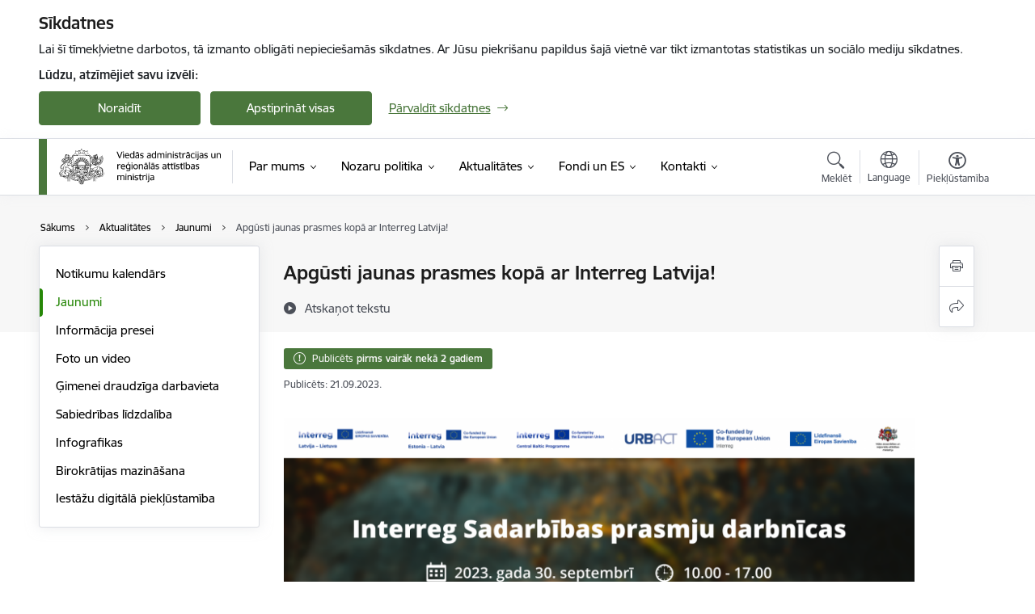

--- FILE ---
content_type: text/html; charset=UTF-8
request_url: https://www.varam.gov.lv/lv/jaunums/apgusti-jaunas-prasmes-kopa-ar-interreg-latvija
body_size: 69437
content:
<!DOCTYPE html>
<html lang="lv" dir="ltr" prefix="og: https://ogp.me/ns#" class="hidden">
  <head>
    <meta charset="utf-8" />
<script>window.dataLayer = window.dataLayer || [];function gtag(){dataLayer.push(arguments)};gtag("js", new Date());gtag("set", "developer_id.dMDhkMT", true);gtag("config", "G-1PR68NME03", {"groups":"default","page_placeholder":"PLACEHOLDER_page_location","allow_ad_personalization_signals":false});</script>
<meta name="description" content="Vides aizsardzības un reģionālās attīstības ministrija (VARAM) aicina piedalīties Interreg programmu organizētājās darbnīcās 30. septembrī Latvijas…" />
<link rel="canonical" href="https://www.varam.gov.lv/lv/jaunums/apgusti-jaunas-prasmes-kopa-ar-interreg-latvija" />
<meta property="og:type" content="website" />
<meta property="og:url" content="https://www.varam.gov.lv/lv/jaunums/apgusti-jaunas-prasmes-kopa-ar-interreg-latvija" />
<meta property="og:title" content="Apgūsti jaunas prasmes kopā ar Interreg Latvija!" />
<meta property="og:description" content="Vides aizsardzības un reģionālās attīstības ministrija (VARAM) aicina piedalīties Interreg programmu organizētājās darbnīcās 30. septembrī Latvijas…" />
<meta name="twitter:card" content="summary_large_image" />
<meta name="twitter:description" content="Vides aizsardzības un reģionālās attīstības ministrija (VARAM) aicina piedalīties Interreg programmu organizētājās darbnīcās 30. septembrī Latvijas…" />
<meta name="twitter:title" content="Apgūsti jaunas prasmes kopā ar Interreg Latvija!" />
<meta name="MobileOptimized" content="width" />
<meta name="HandheldFriendly" content="true" />
<meta name="viewport" content="width=device-width, initial-scale=1.0, minimum-scale=1.0" />
<link rel="preload" href="https://www.varam.gov.lv/themes/custom/ministry/assets/fonts/webfonts/356EBC_27_0.woff2" as="font" crossorigin="" />
<link rel="preload" href="https://www.varam.gov.lv/themes/custom/ministry/assets/fonts/webfonts/356EBC_2B_0.woff2" as="font" crossorigin="" />
<link rel="preload" href="https://www.varam.gov.lv/themes/custom/ministry/assets/fonts/webfonts/356EBC_29_0.woff2" as="font" crossorigin="" />
<style>:root {--brand-color: #4A773C;--brand-color01: #268707;--logo-color: #4A773C;}</style>
<style>#sliding-popup.sliding-popup-top { position: fixed; }</style>
<meta property="og:image" content="https://www.varam.gov.lv/sites/varam/files/styles/meta_image/public/gallery_images/viz_interreg_2-01.png?itok=f3k-1Tsy" />
<style>.footer_bg_img { background-image: url(https://www.varam.gov.lv/sites/varam/files/styles/front_bg/public/front_page_bg_images/fons_varam.jpg?itok=lT43SgfW); }</style>
<link rel="icon" href="/sites/varam/files/ministrija_32x32px.png" type="image/png" />
<link rel="alternate" hreflang="lv" href="https://www.varam.gov.lv/lv/jaunums/apgusti-jaunas-prasmes-kopa-ar-interreg-latvija" />
<script src="/sites/varam/files/eu_cookie_compliance/eu_cookie_compliance.script.js?t8vg2v" defer></script>
<script>window.a2a_config=window.a2a_config||{};a2a_config.callbacks=[];a2a_config.overlays=[];a2a_config.templates={};</script>

    <title>Apgūsti jaunas prasmes kopā ar Interreg Latvija! | Viedās administrācijas un reģionālās attīstības ministrija</title>
    <link rel="stylesheet" media="all" href="/sites/varam/files/css/css_sOAeofjb_1oSKCFlxpZd1VPAMCSOp1qSwNZEf1bRbu8.css" />
<link rel="stylesheet" media="all" href="/sites/varam/files/css/css_9Q0cNVRtu1D_7_--9OQG3letlqPsE5Lrxj2rne3YUwY.css" />

    <script src="https://www.google.com/recaptcha/api.js?hl=lv&amp;render=explicit&amp;onload=drupalRecaptchaOnload" async defer></script>

  </head>
          
      <body data-theme="vides_aizsardzibas_un_regionalas_attistibas_ministrija" class="node-21183 node-type--article theme-ministry type-article role--anonymous with-subnav no-sidebar">
    <div id="skip">
      <a href="#content-area" class="visually-hidden focusable skip-link jump-to-main-navigation">
        Pāriet uz lapas saturu
      </a>
    </div>
    
      <div class="dialog-off-canvas-main-canvas" data-off-canvas-main-canvas>
    <div class="spinner-border spinner-border-sm ajax-loader hide"></div>


  <!-- ___ MAIN CONTENT GRID LOGIC  -->
                
  
<!-- ___ /MAIN CONTENT GRID LOGIC  -->

<div class="layout-container">

  <!-- ______________________ HEADER _______________________ -->
  <div class="header-wrapper">
  <div id="cookie-element-wrap"></div>
      <header id="header">
      <div class="container">
        <div id="header-region">
            <div id="block-ministry-branding" class="settings-tray-editable block-system block-ministry-branding" data-drupal-settingstray="editable">
  
    
                <a href="/lv" title="Viedās administrācijas un reģionālās attīstības ministrija" rel="home" class="site-logo logo-default" tabindex="0">
      <img src="/sites/varam/files/varam-2024-lv_noklusejuma-logotips-augseja-kreisaja-puse_0.svg" alt="Viedās administrācijas un reģionālās attīstības ministrija"  class="svg-logo"/>
    </a>
  
              <a href="/lv" title="Viedās administrācijas un reģionālās attīstības ministrija" rel="home" class="site-logo logo-white" tabindex="0">
      <img src="/sites/varam/files/varam-2024-lv_balts-logotips-augseja-kreisaja-puse_1_0.svg" alt="Viedās administrācijas un reģionālās attīstības ministrija"  class="svg-logo"/>
    </a>
  
              <a href="/lv" title="Viedās administrācijas un reģionālās attīstības ministrija" rel="home" class="site-logo logo-black" tabindex="0">
      <img src="/sites/varam/files/varam_lv_melns_horiz_0.svg" alt="Viedās administrācijas un reģionālās attīstības ministrija"  class="svg-logo"/>
    </a>
  
              <a href="/lv" title="Viedās administrācijas un reģionālās attīstības ministrija" rel="home" class="site-logo logo-yellow" tabindex="0">
      <img src="/sites/varam/files/varam-2024-lv_dzeltens-noklusejuma-logotips-augseja-kreisaja-puse_1_0.svg" alt="Viedās administrācijas un reģionālās attīstības ministrija"  class="svg-logo"/>
    </a>
  
</div>
<div id="block-menucustomblock" class="settings-tray-editable block-menu-custom block-menucustomblock" data-drupal-settingstray="editable">
  
    
      


<nav class="navbar navbar-expand-xl" aria-label="Galvenā navigācija">
  <button class="navbar-toggler" type="button" data-toggle="collapse" data-target="#mobileMenuElement" aria-controls="mobileMenuElement" aria-expanded="false" aria-label="Toggle navigation">
    <span class="fal icon-bars"></span>
    <span class="menu-mobile-text d-none d-sm-block d-md-none d-flex justify-content-center flex-column">
        Izvēlne
    </span>
  </button>

    <div class="menu-mobile-tab">
    <span class="fal icon-bars"></span>
    <span class="navbar-toggler-text">Izvēlne</span>
  </div>

  <div class="collapse navbar-collapse" id="mobileMenuElement">
    <div id="menu-tree-main">

      <div id="menu-tree-mobile">
        <div id="menu-header">
          <div class="close-menu rounded-circle" data-toggle="collapse" data-target="#mobileMenuElement" aria-controls="mobileMenuElement" aria-expanded="false" aria-label="Toggle navigation">
            <span class="icon-times"></span>
          </div>
        </div>

        <div class="menu-mobile-current-title">
          <div class="menu-title"></div>
          <div class="back-menu">
            <div class="back-icon icon-level-back"></div>
            <div class="back-text">Atpakaļ</div>
          </div>
          <div class="history-tree">
          </div>
        </div>

        <ul class="main-nav">
        </ul>

        <div class="placeholder-user-tools-language"></div>
        <div class="placeholder-user-tools-settings"></div>

        <ul id="nav-initial">
                      <li class=" has-children nav-item">
                              <a href="/lv/par-mums"   data-uuid="9ac3f462-90cf-4d0e-be94-f971a9e87cbd" class="nav-link">
                  Par mums
                                  </a>
                <ul class="child-nav" data-uuid="9ac3f462-90cf-4d0e-be94-f971a9e87cbd">
                                            <li data-uuid="082919f1-51f3-40d1-88e1-652377128a95" class="nav-item mobile-without-children">
      <a href="/lv/viedas-administracijas-un-regionalas-attistibas-ministrijas-struktura"   class="nav-link">
      Struktūra
            </a>
    </li>
  
                                            <li data-uuid="9642d4df-ee5f-46fd-924a-a0a2813c42e3" class="nav-item mobile-without-children">
      <a href="/lv/viegli-lasit"   class="nav-link">
      Viegli lasīt
            </a>
    </li>
  
                                            <li data-parent-uuid="390defe3-121d-4685-b79d-79d7ae904e97" class="has-children nav-item">
      <a href="/lv/node/4"   data-uuid="390defe3-121d-4685-b79d-79d7ae904e97" class="nav-link">
        Vadība
              </a>
      <ul class="child-nav" data-uuid="390defe3-121d-4685-b79d-79d7ae904e97">
                        <li data-uuid="cd70ce1c-8dd3-4598-be11-98a4d53262a9" class="nav-item mobile-without-children">
      <a href="/lv/node/4"   class="nav-link">
      Ministrs
            </a>
    </li>
  
                        <li data-uuid="528c89f5-435e-4539-afb6-4cd767b76512" class="nav-item mobile-without-children">
      <a href="/lv/darbinieks/edvins-balsevics"   class="nav-link">
      Valsts sekretārs
            </a>
    </li>
  
              </ul>
    </li>
  
                                            <li data-parent-uuid="b8548ddd-1474-48d2-bb55-2903a5ba2bae" class="has-children nav-item">
      <a href="/lv/darbibas-jomas"   data-uuid="b8548ddd-1474-48d2-bb55-2903a5ba2bae" class="nav-link">
        Darbības jomas
              </a>
      <ul class="child-nav" data-uuid="b8548ddd-1474-48d2-bb55-2903a5ba2bae">
                        <li data-parent-uuid="72cf6906-650b-4bb9-b49a-3600f46d482d" class="has-children nav-item">
      <a href="/lv/dabas-aizsardziba"   data-uuid="72cf6906-650b-4bb9-b49a-3600f46d482d" class="nav-link">
        Dabas aizsardzība
              </a>
      <ul class="child-nav" data-uuid="72cf6906-650b-4bb9-b49a-3600f46d482d">
                        <li data-uuid="bdbd964d-03cd-42b9-88cc-fb81138e8eb6" class="nav-item mobile-without-children">
      <a href="/lv/ipasi-aizsargajamas-dabas-teritorijas"   class="nav-link">
      Īpaši aizsargājamās dabas teritorijas
            </a>
    </li>
  
                        <li data-uuid="bf3ffcaa-7b25-4f80-9609-9712f88c83f4" class="nav-item mobile-without-children">
      <a href="/lv/sugu-un-biotopu-aizsardziba"   class="nav-link">
      Sugu un biotopu aizsardzība
            </a>
    </li>
  
                        <li data-uuid="e2ce96c9-d994-4b46-bd6f-8148a4a78027" class="nav-item mobile-without-children">
      <a href="/lv/no-gmo-brivas-teritorijas"   class="nav-link">
      No ĢMO brīvas teritorijas
            </a>
    </li>
  
                        <li data-uuid="a6ef39a0-1083-4008-9dfd-79b85e39510f" class="nav-item mobile-without-children">
      <a href="/lv/invazivas-sugas"   class="nav-link">
      Invazīvās sugas
            </a>
    </li>
  
                        <li data-uuid="a60a9a88-b981-4d5b-9dde-0485a3538fd2" class="nav-item mobile-without-children">
      <a href="/lv/dabas-aizsardzibas-projekti"   class="nav-link">
      Dabas aizsardzības projekti
            </a>
    </li>
  
                        <li data-uuid="f4bc9f4b-d9fa-4362-a88a-5be4f35454e0" class="nav-item mobile-without-children">
      <a href="/lv/daudzpusejie-sadarbibas-ligumi-dabas-aizsardziba"   class="nav-link">
      Daudzpusējie sadarbības līgumi dabas aizsardzībā
            </a>
    </li>
  
              </ul>
    </li>
  
                        <li data-parent-uuid="2b4479dc-76a4-4f1f-852a-f6c801b20596" class="has-children nav-item">
      <a href="/lv/digitala-transformacija-0"   data-uuid="2b4479dc-76a4-4f1f-852a-f6c801b20596" class="nav-link">
        Digitālā transformācija
              </a>
      <ul class="child-nav" data-uuid="2b4479dc-76a4-4f1f-852a-f6c801b20596">
                        <li data-uuid="ebb0db11-7ae8-42ee-bc5d-1fb0a4f5d766" class="nav-item mobile-without-children">
      <a href="/lv/pakalpojumu-dizains"   class="nav-link">
      Pakalpojumu dizains
            </a>
    </li>
  
                        <li data-uuid="05085e6f-d8c7-4018-8494-b34b61f712a1" class="nav-item mobile-without-children">
      <a href="/lv/vpvkac"   class="nav-link">
      Valsts un pašvaldības vienotais klientu apkalpošanas centru tīkls
            </a>
    </li>
  
                        <li data-uuid="7b90adf6-83e4-4fda-9acc-4803073f3644" class="nav-item mobile-without-children">
      <a href="/lv/valsts-ikt-parvaldiba"   class="nav-link">
      Valsts IKT pārvaldība
            </a>
    </li>
  
                        <li data-uuid="1e3fc614-4436-41cc-8911-d6d8504ae3f3" class="nav-item mobile-without-children">
      <a href="/lv/informacijas-sabiedriba"   class="nav-link">
      Informācijas sabiedrība
            </a>
    </li>
  
                        <li data-uuid="45d89986-7b51-4ca5-b2b2-760f6ff49fcf" class="nav-item mobile-without-children">
      <a href="/lv/datu-politika"   class="nav-link">
      Datu politika
            </a>
    </li>
  
                        <li data-uuid="78c808f8-8f6b-426d-835e-e291a172547c" class="nav-item mobile-without-children">
      <a href="/lv/pakalpojumu-vides-pilnveide"   class="nav-link">
      Pakalpojumu vides pilnveide
            </a>
    </li>
  
                        <li data-uuid="5f7ac63e-6aaa-4abc-ac01-930153c7f098" class="nav-item mobile-without-children">
      <a href="/lv/projekti-1"   class="nav-link">
      Projekti
            </a>
    </li>
  
                        <li data-uuid="d9b4ca35-6846-43eb-88d6-36728e485c7d" class="nav-item mobile-without-children">
      <a href="/lv/radiofrekvencu-spektra-joslu-un-numeracijas-ricibpolitika"   class="nav-link">
      Radiofrekvenču spektra joslu un numerācijas rīcībpolitika
            </a>
    </li>
  
                        <li data-uuid="95626486-6afc-4f7e-b8c0-7d23cb3c969e" class="nav-item mobile-without-children">
      <a href="/lv/es-digitalas-identitates-maks"   class="nav-link">
      ES Digitālās identitātes maks
            </a>
    </li>
  
                        <li data-uuid="c602cfef-f37c-4265-9ce4-ddd7158a79a9" class="nav-item mobile-without-children">
      <a href="/lv/maksligais-intelekts-valsts-parvalde"   class="nav-link">
      Mākslīgais intelekts valsts pārvaldē
            </a>
    </li>
  
              </ul>
    </li>
  
                        <li data-uuid="b964b998-9c43-46dc-98d2-63d98af8cd8f" class="nav-item mobile-without-children">
      <a href="/lv/fondi-un-investicijas"   class="nav-link">
      Fondi un investīcijas
            </a>
    </li>
  
                        <li data-parent-uuid="91ae19f8-d8c2-4f91-b350-05cd344fb0c8" class="has-children nav-item">
      <a href="/lv/pasvaldibas"   data-uuid="91ae19f8-d8c2-4f91-b350-05cd344fb0c8" class="nav-link">
        Pašvaldības
              </a>
      <ul class="child-nav" data-uuid="91ae19f8-d8c2-4f91-b350-05cd344fb0c8">
                        <li data-uuid="029f5024-6090-47ce-9dfd-7d9b1d02ab6a" class="nav-item mobile-without-children">
      <a href="/lv/administrativi-teritoriala-reforma"   class="nav-link">
      Administratīvi teritoriālā reforma
            </a>
    </li>
  
                        <li data-uuid="4f5252b8-0fe4-49f4-95de-e67bcf6ef77a" class="nav-item mobile-without-children">
      <a href="/lv/lidzdalibas-budzets"   class="nav-link">
      Līdzdalības budžets
            </a>
    </li>
  
                        <li data-uuid="69bf0079-3b38-49d1-ab2f-82e27bda90a1" class="nav-item mobile-without-children">
      <a href="/lv/informacija-pasvaldibam"   class="nav-link">
      Informācija pašvaldībām
            </a>
    </li>
  
                        <li data-uuid="20b062e8-8a96-48ab-ae02-d88ee39f36c9" class="nav-item mobile-without-children">
      <a href="/lv/pasvaldibu-publiskie-gada-parskati"   class="nav-link">
      Pašvaldību publiskie gada pārskati
            </a>
    </li>
  
                        <li data-uuid="f1e99c93-4821-40f9-b955-3324c229e6f3" class="nav-item mobile-without-children">
      <a href="/lv/lidzekli-neparedzetiem-gadijumiem"   class="nav-link">
      Līdzekļi neparedzētiem gadījumiem
            </a>
    </li>
  
                        <li data-uuid="b0758fae-42e1-4047-83b3-3c1d6effecc5" class="nav-item mobile-without-children">
      <a href="/lv/ikgadejas-sarunas-ar-latvijas-pasvaldibu-savienibu"   class="nav-link">
      Ikgadējās sarunas ar Latvijas Pašvaldību savienību
            </a>
    </li>
  
                        <li data-uuid="c3cb5ae0-0594-4f57-91e1-978bd3151a63" class="nav-item mobile-without-children">
      <a href="/lv/normativie-akti-4"   class="nav-link">
      Normatīvie akti
            </a>
    </li>
  
                        <li data-uuid="e8e23dd8-6155-4558-b2b9-e6479be1aedf" class="nav-item mobile-without-children">
      <a href="/lv/administrativi-teritoriala-iedalijuma-terminu-tulkojumi"   class="nav-link">
      Administratīvi teritoriālā iedalījuma terminu tulkojumi
            </a>
    </li>
  
              </ul>
    </li>
  
                        <li data-parent-uuid="3831a9ea-97e9-46f5-b5fd-3d8c23a1dd72" class="has-children nav-item">
      <a href="/lv/regionala-attistiba"   data-uuid="3831a9ea-97e9-46f5-b5fd-3d8c23a1dd72" class="nav-link">
        Reģionālā attīstība
              </a>
      <ul class="child-nav" data-uuid="3831a9ea-97e9-46f5-b5fd-3d8c23a1dd72">
                        <li data-uuid="8bae7456-d048-4c03-b0e6-270a4d81ae67" class="nav-item mobile-without-children">
      <a href="/lv/atbalsta-instrumenti-regionalai-attistibai"   class="nav-link">
      Atbalsta instrumenti reģionālai attīstībai 
            </a>
    </li>
  
                        <li data-uuid="64cc829e-b437-4354-a32e-50ff98c73568" class="nav-item mobile-without-children">
      <a href="/lv/atbalsts-pasvaldibam-covid-19-izraisitas-krizes-seku-mazinasanai-un-noversanai-2022gada"   class="nav-link">
      Atbalsts pašvaldībām ārkārtējās situācijas ietekmes mazināšanai un novēršanai
            </a>
    </li>
  
                        <li data-uuid="ee80019b-b8d8-413e-980d-3fc2333020ad" class="nav-item mobile-without-children">
      <a href="https://www.varam.gov.lv/lv/austrumu-pierobezas-attistiba"  data-external-link="TRUE" class="nav-link">
      Austrumu pierobežas attīstība
            </a>
    </li>
  
                        <li data-uuid="fb6ba045-9e49-4ac5-8040-d35cf2e7416d" class="nav-item mobile-without-children">
      <a href="/lv/projekti-0"   class="nav-link">
      Projekti
            </a>
    </li>
  
                        <li data-uuid="99ee8f57-3df3-4356-b9f0-2876dc819ab1" class="nav-item mobile-without-children">
      <a href="/lv/projekti-planosanas-dokumenti-un-normativie-akti-regionalas-attistiba-joma"   class="nav-link">
      Projekti, plānošanas dokumenti un normatīvie akti reģionālās attīstība jomā
            </a>
    </li>
  
                        <li data-uuid="878486dd-6289-4367-ba71-bc1107632b7e" class="nav-item mobile-without-children">
      <a href="/lv/regionalas-attistibas-planosana"   class="nav-link">
      Reģionālās attīstības plānošana
            </a>
    </li>
  
                        <li data-uuid="e99d75c0-d20b-462f-9839-0373555f4c90" class="nav-item mobile-without-children">
      <a href="/lv/valsts-atbalsta-instrumenti"   class="nav-link">
      Valsts atbalsta instrumenti
            </a>
    </li>
  
                        <li data-uuid="4160f58c-f3be-4e68-9549-f98b1e09ebe0" class="nav-item mobile-without-children">
      <a href="/lv/regionala-politika-2021-2027"   class="nav-link">
      Reģionālā politika 2021-2027
            </a>
    </li>
  
                        <li data-uuid="f6de02f4-86dc-4ece-a47d-ec1b657bcd48" class="nav-item mobile-without-children">
      <a href="/lv/regionalas-attistibas-uzraudziba-un-novertesana"   class="nav-link">
      Reģionālās attīstības uzraudzība un novērtēšana
            </a>
    </li>
  
                        <li data-uuid="1dcfbb2a-51e6-4769-837e-de9c8cdbc697" class="nav-item mobile-without-children">
      <a href="/lv/planosanas-regioni"   class="nav-link">
      Plānošanas reģioni
            </a>
    </li>
  
                        <li data-uuid="219c621f-1ada-41e7-a80f-f4b957513476" class="nav-item mobile-without-children">
      <a href="/lv/regionalas-attistibas-koordinacijas-padomes-materiali"   class="nav-link">
      Reģionālās attīstības koordinācijas padomes materiāli 
            </a>
    </li>
  
                        <li data-uuid="5ec58597-2e2a-40f5-a6de-a70494e00cf0" class="nav-item mobile-without-children">
      <a href="/lv/nacionala-regionalas-attistibas-padome"   class="nav-link">
      Nacionālā reģionālās attīstības padome
            </a>
    </li>
  
                        <li data-uuid="8701624f-68de-4d92-a8af-98abc70bf3a5" class="nav-item mobile-without-children">
      <a href="/lv/regionalas-attistibas-trispusejas-sadarbibas-apakspadome"   class="nav-link">
      Reģionālās attīstības trīspusējās sadarbības apakšpadome
            </a>
    </li>
  
                        <li data-uuid="86d01467-b28b-4ab5-b0b2-eec029e73f5b" class="nav-item mobile-without-children">
      <a href="/lv/pilsetu-attistibas-jautajumi"   class="nav-link">
      Pilsētu attīstības jautājumi
            </a>
    </li>
  
                        <li data-uuid="2af481cd-7234-45f1-8a56-afb77b46f1f5" class="nav-item mobile-without-children">
      <a href="/lv/metodiskie-ieteikumi-attistibas-programmu-izstradei"   class="nav-link">
      Metodiskie ieteikumi attīstības programmu izstrādei
            </a>
    </li>
  
                        <li data-uuid="c4646fdd-cc50-4f71-b5e4-16df0cfd3d3d" class="nav-item mobile-without-children">
      <a href="/lv/attistibas-planosanas-dokumenti"   class="nav-link">
      Attīstības plānošanas dokumenti
            </a>
    </li>
  
                        <li data-uuid="ebea8d77-8231-478c-abc0-bfa929cae6da" class="nav-item mobile-without-children">
      <a href="/lv/normativie-akti"   class="nav-link">
      Normatīvie akti
            </a>
    </li>
  
                        <li data-uuid="42cf7980-d901-457f-8aad-07c28b77648d" class="nav-item mobile-without-children">
      <a href="/lv/petijumi-regionalas-attistibas-joma"   class="nav-link">
      Pētījumi reģionālās attīstības jomā
            </a>
    </li>
  
                        <li data-uuid="544e1052-a77d-41fc-b695-86d6144f4702" class="nav-item mobile-without-children">
      <a href="/lv/publikacijas-regionalas-attistibas-joma"   class="nav-link">
      Publikācijas reģionālās attīstības jomā
            </a>
    </li>
  
              </ul>
    </li>
  
                        <li data-parent-uuid="2fa36289-a0f4-4821-8f7b-961247ad24ed" class="has-children nav-item">
      <a href="/lv/teritorijas-attistibas-planosana"   data-uuid="2fa36289-a0f4-4821-8f7b-961247ad24ed" class="nav-link">
        Teritorijas attīstības plānošana 
              </a>
      <ul class="child-nav" data-uuid="2fa36289-a0f4-4821-8f7b-961247ad24ed">
                        <li data-uuid="f2fb945c-50a3-41d8-8a35-80310d0dc369" class="nav-item mobile-without-children">
      <a href="/lv/apraksts-iedzivotajiem-par-teritorijas-attistibas-planosanu"   class="nav-link">
      Apraksts iedzīvotājiem par teritorijas attīstības plānošanu
            </a>
    </li>
  
                        <li data-uuid="22e2a6d5-2ee3-4ced-baa8-c20630e7368f" class="nav-item mobile-without-children">
      <a href="/lv/starptautiskie-projekti-un-iniciativas"   class="nav-link">
      Starptautiskie projekti un to rezultāti
            </a>
    </li>
  
                        <li data-uuid="bfbcce92-77c8-4686-bb30-b7e345deb643" class="nav-item mobile-without-children">
      <a href="/lv/nacionala-limena-teritorijas-planosana"   class="nav-link">
      Nacionālā līmeņa teritorijas plānošana
            </a>
    </li>
  
                        <li data-uuid="39fab97d-eaaa-425d-ba96-d288a6d3649a" class="nav-item mobile-without-children">
      <a href="/lv/zemes-politika-un-udenu-parvaldiba"   class="nav-link">
      Zemes politika
            </a>
    </li>
  
                        <li data-uuid="659a5615-24e5-4606-8b5b-f351e7cc2cd3" class="nav-item mobile-without-children">
      <a href="/lv/ainavu-politika"   class="nav-link">
      Ainavu politika
            </a>
    </li>
  
                        <li data-uuid="86878785-28e0-40cc-a48b-82f4f5e8ce85" class="nav-item mobile-without-children">
      <a href="/lv/teritorijas-attistibas-planosanas-informacijas-sistema-tapis"   class="nav-link">
      Teritorijas attīstības plānošanas informācijas sistēma (TAPIS)
            </a>
    </li>
  
                        <li data-uuid="b1ceb66c-12f3-4add-95a5-7e53d77677ce" class="nav-item mobile-without-children">
      <a href="/lv/normativie-akti-5"   class="nav-link">
      Normatīvie akti
            </a>
    </li>
  
              </ul>
    </li>
  
                        <li data-parent-uuid="5574d2d9-4a7e-4726-8984-20fee4dd2d4c" class="has-children nav-item">
      <a href="/lv/zalais-publiskais-iepirkums"   data-uuid="5574d2d9-4a7e-4726-8984-20fee4dd2d4c" class="nav-link">
        Zaļais publiskais iepirkums
              </a>
      <ul class="child-nav" data-uuid="5574d2d9-4a7e-4726-8984-20fee4dd2d4c">
                        <li data-uuid="0cfb1fd2-284b-48aa-9749-fad70c8abc94" class="nav-item mobile-without-children">
      <a href="/lv/sadarbibas-partneru-pieredze"   class="nav-link">
      Sadarbības partneru pieredze
            </a>
    </li>
  
                        <li data-uuid="365a76d5-0099-4002-8d01-40facd69f663" class="nav-item mobile-without-children">
      <a href="/lv/eiropas-komisijas-izstradatie-ieteikumi-zala-publiska-iepirkuma-piemerosanai"   class="nav-link">
      Eiropas Komisijas izstrādātie ieteikumi Zaļā publiskā iepirkuma piemērošanai
            </a>
    </li>
  
                        <li data-uuid="6c4751cd-46e4-4732-a210-7e6fdcd5353a" class="nav-item mobile-without-children">
      <a href="/lv/biezak-uzdotie-jautajumi-buj"   class="nav-link">
      Biežāk uzdotie jautājumi (BUJ)
            </a>
    </li>
  
                        <li data-uuid="becbd19c-1895-44d1-839e-107e637cf5a6" class="nav-item mobile-without-children">
      <a href="/lv/informativie-un-audiovizualie-materiali"   class="nav-link">
      Informatīvie un audiovizuālie materiāli
            </a>
    </li>
  
                        <li data-uuid="a56e9df7-7fc8-40a7-b8b8-1cc85c3b8c24" class="nav-item mobile-without-children">
      <a href="/lv/normativais-regulejums-un-metodiskais-atbalsts"   class="nav-link">
      Normatīvais regulējums un metodiskais atbalsts
            </a>
    </li>
  
              </ul>
    </li>
  
              </ul>
    </li>
  
                                            <li data-uuid="a2b8bbee-7e42-4f34-9c3e-364183b113ae" class="nav-item mobile-without-children">
      <a href="/lv/pakalpojumi"   class="nav-link">
      Pakalpojumi
            </a>
    </li>
  
                                            <li data-parent-uuid="e12fe34e-75ef-4ceb-9d95-bf3b2c203b6d" class="has-children nav-item">
      <a href="/lv/padotibas-iestades"   data-uuid="e12fe34e-75ef-4ceb-9d95-bf3b2c203b6d" class="nav-link">
        Padotības iestādes
              </a>
      <ul class="child-nav" data-uuid="e12fe34e-75ef-4ceb-9d95-bf3b2c203b6d">
                        <li data-uuid="ec9ae450-5377-4eb0-9134-96835ac80112" class="nav-item mobile-without-children">
      <a href="/lv/padotiba-esosas-iestades"   class="nav-link">
      Padotībā esošās iestādes
            </a>
    </li>
  
                        <li data-uuid="380227b0-6354-47e4-a8b4-9bd30faa594e" class="nav-item mobile-without-children">
      <a href="/lv/kapitalsabiedribas"   class="nav-link">
      Kapitālsabiedrības
            </a>
    </li>
  
              </ul>
    </li>
  
                                            <li data-parent-uuid="4cb3da37-2144-4a75-afb1-5799c46011c9" class="has-children nav-item">
      <a href="/lv/publikacijas-un-parskati"   data-uuid="4cb3da37-2144-4a75-afb1-5799c46011c9" class="nav-link">
        Publikācijas un pārskati
              </a>
      <ul class="child-nav" data-uuid="4cb3da37-2144-4a75-afb1-5799c46011c9">
                        <li data-parent-uuid="e52bcab9-8c5b-43db-bd4d-59158eb37b4e" class="has-children nav-item">
      <a href="/lv/publikacijas"   data-uuid="e52bcab9-8c5b-43db-bd4d-59158eb37b4e" class="nav-link">
        Publikācijas
              </a>
      <ul class="child-nav" data-uuid="e52bcab9-8c5b-43db-bd4d-59158eb37b4e">
                        <li data-uuid="a0a725e4-dba9-4c26-80a7-3a25011d251e" class="nav-item mobile-without-children">
      <a href="/lv/publikacijas-dabas-aizsardzibas-joma"   class="nav-link">
      Publikācijas dabas aizsardzības jomā
            </a>
    </li>
  
                        <li data-uuid="f138be2a-ba66-40c9-9d27-711e0887dc0b" class="nav-item mobile-without-children">
      <a href="/lv/publikacijas-e-pakalpojumu-joma"   class="nav-link">
      Publikācijas e-pakalpojumu jomā
            </a>
    </li>
  
                        <li data-uuid="9965fdfe-f8d4-4938-92f1-05adee483565" class="nav-item mobile-without-children">
      <a href="/lv/publikacijas-publisko-pakalpojumu-pilnveides-joma"   class="nav-link">
      Publikācijas publisko pakalpojumu pilnveides jomā
            </a>
    </li>
  
                        <li data-uuid="62b7bcc3-90d8-4cf8-9266-9af923536884" class="nav-item mobile-without-children">
      <a href="/lv/publikacijas-ilgtspejigas-attistibas-joma"   class="nav-link">
      Publikācijas ilgtspējīgas attīstības jomā
            </a>
    </li>
  
                        <li data-uuid="45f7b3f1-231b-40c4-8e3b-e81dfb177bb3" class="nav-item mobile-without-children">
      <a href="/lv/publikacijas-investiciju-joma"   class="nav-link">
      Publikācijas investīciju jomā
            </a>
    </li>
  
                        <li data-uuid="ba522cbf-defc-4df3-9e72-40514878bffc" class="nav-item mobile-without-children">
      <a href="/lv/publikacijas-regionalas-attistibas-joma"   class="nav-link">
      Publikācijas reģionālās attīstības jomā
            </a>
    </li>
  
                        <li data-uuid="e1f72620-86a3-41b8-86b8-fca0393e1b7b" class="nav-item mobile-without-children">
      <a href="/lv/publikacijas-vides-aizsardzibas-joma"   class="nav-link">
      Publikācijas vides aizsardzības jomā
            </a>
    </li>
  
              </ul>
    </li>
  
                        <li data-parent-uuid="be0e9e21-2310-44e3-ac8b-488826d8ac47" class="has-children nav-item">
      <a href="/lv/publiskie-gada-parskati"   data-uuid="be0e9e21-2310-44e3-ac8b-488826d8ac47" class="nav-link">
        Publiskie gada pārskati
              </a>
      <ul class="child-nav" data-uuid="be0e9e21-2310-44e3-ac8b-488826d8ac47">
                        <li data-uuid="e01689d8-c43b-487b-89d5-4dfd617b4970" class="nav-item mobile-without-children">
      <a href="/lv/ministrijas-publiskais-gada-parskats"   class="nav-link">
      Ministrijas publiskais gada pārskats
            </a>
    </li>
  
                        <li data-uuid="e557620c-f473-4559-8b74-4e92cdb0375c" class="nav-item mobile-without-children">
      <a href="/lv/ministrijas-padoto-instituciju-publiskie-gada-parskati"   class="nav-link">
      Ministrijas padoto institūciju publiskie gada pārskati
            </a>
    </li>
  
                        <li data-uuid="c0025ae1-272f-4647-9125-05f315bfa802" class="nav-item mobile-without-children">
      <a href="/lv/pasvaldibu-publiskie-gada-parskati"   class="nav-link">
      Pašvaldību publiskie gada pārskati
            </a>
    </li>
  
              </ul>
    </li>
  
                        <li data-parent-uuid="ced6755d-8567-4c09-b962-6e24a41cf22d" class="has-children nav-item">
      <a href="/lv/metodiskie-materiali"   data-uuid="ced6755d-8567-4c09-b962-6e24a41cf22d" class="nav-link">
        Metodiskie materiāli
              </a>
      <ul class="child-nav" data-uuid="ced6755d-8567-4c09-b962-6e24a41cf22d">
                        <li data-uuid="fd852059-67dc-4512-ba44-fbe2b89cf226" class="nav-item mobile-without-children">
      <a href="/lv/metodiskie-materiali-e-parvaldes-joma"   class="nav-link">
      Metodiskie materiāli E-pārvaldes jomā
            </a>
    </li>
  
                        <li data-uuid="39b4e81b-3d7b-43ec-9b30-6ea5301c437e" class="nav-item mobile-without-children">
      <a href="/lv/metodiskie-materiali-pasvaldibam"   class="nav-link">
      Metodiskie materiāli pašvaldībām
            </a>
    </li>
  
              </ul>
    </li>
  
                        <li data-uuid="f61a3af4-3312-4a96-bdf6-916bfaae4f13" class="nav-item mobile-without-children">
      <a href="/lv/citi-dokumenti-vides-aizsardzibas-joma"   class="nav-link">
      Citi dokumenti vides aizsardzības jomā
            </a>
    </li>
  
                        <li data-parent-uuid="4f7b99cb-6c65-4117-ade2-b60cc7bfa9e0" class="has-children nav-item">
      <a href="/lv/seminaru-materiali"   data-uuid="4f7b99cb-6c65-4117-ade2-b60cc7bfa9e0" class="nav-link">
        Semināru materiāli
              </a>
      <ul class="child-nav" data-uuid="4f7b99cb-6c65-4117-ade2-b60cc7bfa9e0">
                        <li data-uuid="f2b71df5-6fe1-4c7e-baa2-2dbca083bd53" class="nav-item mobile-without-children">
      <a href="/lv/seminaru-materiali-e-parvaldes-joma"   class="nav-link">
      Semināru materiāli e-pārvaldes jomā
            </a>
    </li>
  
                        <li data-uuid="221d78c6-d522-4670-b2a3-46ea35573743" class="nav-item mobile-without-children">
      <a href="/lv/seminaru-materiali-publisko-pakalpojumu-joma"   class="nav-link">
      Semināru materiāli publisko pakalpojumu jomā
            </a>
    </li>
  
                        <li data-uuid="52aaf300-e5cc-45f8-a989-59cb94e31076" class="nav-item mobile-without-children">
      <a href="/lv/seminaru-materiali-vides-aizsardzibas-joma"   class="nav-link">
      Semināru materiāli vides aizsardzības jomā
            </a>
    </li>
  
                        <li data-uuid="3bfef1e3-9189-471b-87dc-13b9fb3366be" class="nav-item mobile-without-children">
      <a href="/lv/regionala-politika-2021-2027"   class="nav-link">
      Semināru materiāli reģionālās attīstības jomā
            </a>
    </li>
  
                        <li data-uuid="dea2b33e-7f8c-4185-ac5d-c5a33751db33" class="nav-item mobile-without-children">
      <a href="/lv/seminaru-materiali-teritorijas-attistibas-planosanas-joma"   class="nav-link">
      Semināru materiāli teritorijas attīstības plānošanas jomā
            </a>
    </li>
  
                        <li data-uuid="13c60ab6-1f75-442b-b2b5-b361e0202ce5" class="nav-item mobile-without-children">
      <a href="/lv/seminaru-materiali-pasvaldibu-joma"   class="nav-link">
      Semināru materiāli pašvaldību jomā
            </a>
    </li>
  
                        <li data-uuid="a5a298fb-6d5b-4b6f-afa5-445cd1b7c34a" class="nav-item mobile-without-children">
      <a href="/lv/seminaru-materiali-klimata-parmainu-joma"   class="nav-link">
      Semināru materiāli klimata pārmaiņu jomā
            </a>
    </li>
  
                        <li data-uuid="955ce950-e1cc-4a00-ab5c-a7fec1bc1ad9" class="nav-item mobile-without-children">
      <a href="/lv/informacija-par-seminariem-un-materiali-varam-kompetence-esosajiem-fondiem"   class="nav-link">
      Informācija par semināriem un to materiāli VARAM kompetencē esošajiem fondiem
            </a>
    </li>
  
              </ul>
    </li>
  
              </ul>
    </li>
  
                                            <li data-parent-uuid="5af43d6f-b966-46e9-8469-ad9cd6b8624e" class="has-children nav-item">
      <a href="/lv/petijumi"   data-uuid="5af43d6f-b966-46e9-8469-ad9cd6b8624e" class="nav-link">
        Pētījumi
              </a>
      <ul class="child-nav" data-uuid="5af43d6f-b966-46e9-8469-ad9cd6b8624e">
                        <li data-uuid="2597be1e-81d1-43c7-89c5-0ac31d9bda62" class="nav-item mobile-without-children">
      <a href="/lv/petijumi-e-parvaldes-joma"   class="nav-link">
      Pētījumi E-pārvaldes jomā
            </a>
    </li>
  
                        <li data-uuid="85d88324-5216-4b3b-ae6c-bc61f29a3785" class="nav-item mobile-without-children">
      <a href="/lv/petijumi-publisko-pakalpojumu-pilnveides-joma"   class="nav-link">
      Pētījumi publisko pakalpojumu pilnveides jomā
            </a>
    </li>
  
                        <li data-uuid="b991522c-77c9-40c2-bf6c-bfbedaa87cf2" class="nav-item mobile-without-children">
      <a href="/lv/petijumi-vides-un-dabas-joma"   class="nav-link">
      Pētījumi vides un dabas jomā
            </a>
    </li>
  
                        <li data-uuid="2d976478-599f-46e6-bcdb-4464f2f2eb5a" class="nav-item mobile-without-children">
      <a href="/lv/petijumi-regionalas-attistibas-joma"   class="nav-link">
      Pētījumi reģionālās attīstības jomā
            </a>
    </li>
  
                        <li data-uuid="84c99d67-e512-437f-b60d-634db83acf99" class="nav-item mobile-without-children">
      <a href="/lv/petijumi-klimata-parmainu-joma"   class="nav-link">
      Pētījumi klimata pārmaiņu jomā
            </a>
    </li>
  
              </ul>
    </li>
  
                                            <li data-parent-uuid="86ebc6fc-cdce-497a-bf9e-f429009f9ecd" class="has-children nav-item">
      <a href="/lv/normativie-akti-0"   data-uuid="86ebc6fc-cdce-497a-bf9e-f429009f9ecd" class="nav-link">
        Normatīvie akti
              </a>
      <ul class="child-nav" data-uuid="86ebc6fc-cdce-497a-bf9e-f429009f9ecd">
                        <li data-uuid="cc1bb287-8597-4eb4-95a7-87e090b2354c" class="nav-item mobile-without-children">
      <a href="/lv/jaunumi?category%5B136%5D=136&amp;created%5Bmin%5D=--.--.----&amp;created%5Bmax%5D=--.--.----"   class="nav-link">
      VARAM izstrādāto normatīvo aktu aktualitātes
            </a>
    </li>
  
                        <li data-parent-uuid="31135528-6d88-4377-bc19-95855d9f427f" class="has-children nav-item">
      <a href="/lv/apstiprinatie-normativie-akti"   data-uuid="31135528-6d88-4377-bc19-95855d9f427f" class="nav-link">
        Apstiprinātie normatīvie akti
              </a>
      <ul class="child-nav" data-uuid="31135528-6d88-4377-bc19-95855d9f427f">
                        <li data-uuid="8f380a1a-f489-4887-89b9-15efd080ad67" class="nav-item mobile-without-children">
      <a href="/lv/vides-troksnis"   class="nav-link">
      Aizsardzība pret troksni
            </a>
    </li>
  
                        <li data-uuid="8153c7ef-862f-4e9a-af7c-f49c4a6e0bcf" class="nav-item mobile-without-children">
      <a href="/lv/aizsargjoslas-0"   class="nav-link">
      Aizsargjoslas
            </a>
    </li>
  
                        <li data-uuid="129be2e6-979a-4989-9ee5-13aca718afac" class="nav-item mobile-without-children">
      <a href="/lv/atkritumu-apsaimniekosana-0"   class="nav-link">
      Atkritumu apsaimniekošana
            </a>
    </li>
  
                        <li data-uuid="72840dbd-fcc8-4401-a017-dac825ca819f" class="nav-item mobile-without-children">
      <a href="/lv/augsnes-kvalitate-0"   class="nav-link">
      Augsnes kvalitāte
            </a>
    </li>
  
                        <li data-uuid="e2d962d9-6d8e-4253-9d45-be43af0df91a" class="nav-item mobile-without-children">
      <a href="/lv/dabas-resursu-nodoklis-0"   class="nav-link">
      Dabas resursu nodoklis
            </a>
    </li>
  
                        <li data-uuid="c0c0cf48-26a8-46de-8b36-dd84f4eea698" class="nav-item mobile-without-children">
      <a href="/lv/emisiju-tirdznieciba"   class="nav-link">
      Emisiju tirdzniecība
            </a>
    </li>
  
                        <li data-uuid="be3dbee6-8f7b-4f79-b9a5-ce0b7824169c" class="nav-item mobile-without-children">
      <a href="/lv/gaisa-aizsardziba-0"   class="nav-link">
      Gaisa aizsardzība
            </a>
    </li>
  
                        <li data-uuid="0543d757-1256-4556-951f-05d34b99041f" class="nav-item mobile-without-children">
      <a href="/lv/iepakojums-0"   class="nav-link">
      Iepakojums
            </a>
    </li>
  
                        <li data-uuid="f8d172bf-f51d-4d3d-bf1f-80f0e5324cd9" class="nav-item mobile-without-children">
      <a href="/lv/ietekmes-uz-vidi-novertejums-0"   class="nav-link">
      Ietekmes uz vidi novērtējums
            </a>
    </li>
  
                        <li data-uuid="eca80432-75f3-452c-84e4-70e193a37e4f" class="nav-item mobile-without-children">
      <a href="/lv/ipasi-aizsargajamas-dabas-teritorijas-0"   class="nav-link">
      Īpaši aizsargājamās dabas teritorijas
            </a>
    </li>
  
                        <li data-uuid="386e9b73-bc5a-458f-aabd-06edcaa792b6" class="nav-item mobile-without-children">
      <a href="/lv/klimata-parmainas-0"   class="nav-link">
      Klimata pārmaiņas
            </a>
    </li>
  
                        <li data-uuid="194e9e51-cd32-46d0-8288-f0a92ed2485e" class="nav-item mobile-without-children">
      <a href="/lv/kodoldrosiba-un-aizsardziba-pret-radiaciju"   class="nav-link">
      Kodoldrošība un aizsardzība pret radiāciju
            </a>
    </li>
  
                        <li data-uuid="7946f2a2-a5c9-4869-8c0c-d70c5cf36e40" class="nav-item mobile-without-children">
      <a href="/lv/kimisko-vielu-izmantosana"   class="nav-link">
      Ķīmisko vielu izmantošana
            </a>
    </li>
  
                        <li data-uuid="e0ea6c26-18ef-4364-a9fe-eef73771fb92" class="nav-item mobile-without-children">
      <a href="/lv/nolietoto-transportlidzeklu-apsaimniekosana"   class="nav-link">
      Nolietoto transportlīdzekļu apsaimniekošana
            </a>
    </li>
  
                        <li data-uuid="c6439d40-dd00-45d5-af83-593fd11a6d57" class="nav-item mobile-without-children">
      <a href="/lv/normativie-akti"   class="nav-link">
      Reģionālā attīstība
            </a>
    </li>
  
                        <li data-uuid="3f4e8284-7aa9-4f13-b2c9-82d6be823e0f" class="nav-item mobile-without-children">
      <a href="/lv/rupnieciskais-piesarnojums"   class="nav-link">
      Rūpnieciskais piesārņojums
            </a>
    </li>
  
                        <li data-uuid="bc8fef40-0e00-41c0-9644-f266ef17647d" class="nav-item mobile-without-children">
      <a href="/lv/sugu-un-biotopu-aizsardziba-0"   class="nav-link">
      Sugu un biotopu aizsardzība
            </a>
    </li>
  
                        <li data-uuid="a215b9f8-b1c4-4d3f-b38e-d315780a99b2" class="nav-item mobile-without-children">
      <a href="/lv/normativie-akti-5"   class="nav-link">
      Teritorijas attīstības plānošana
            </a>
    </li>
  
                        <li data-uuid="c1e723c3-07ac-468a-be8a-dd10739456d1" class="nav-item mobile-without-children">
      <a href="/lv/udens-aizsardziba-0"   class="nav-link">
      Ūdens aizsardzība
            </a>
    </li>
  
                        <li data-uuid="02ec5f76-74f0-4e7f-8a2a-63ebc148a274" class="nav-item mobile-without-children">
      <a href="/lv/vispariga-likumdosana-vides-aizsardzibas-joma"   class="nav-link">
      Vispārīgā likumdošana vides aizsardzības jomā
            </a>
    </li>
  
                        <li data-uuid="ebcdf0eb-16cf-4e64-97cd-3e91b0f37bb9" class="nav-item mobile-without-children">
      <a href="/lv/zemes-dzilu-izmantosana-un-aizsardziba"   class="nav-link">
      Zemes dzīļu izmantošana un aizsardzība
            </a>
    </li>
  
                        <li data-uuid="dfd77549-309b-4b1a-aee8-3590beb4eeba" class="nav-item mobile-without-children">
      <a href="/lv/citi-ar-dabas-aizsardzibu-saistitie-normativie-akti"   class="nav-link">
      Citi ar dabas aizsardzību saistītie normatīvie akti
            </a>
    </li>
  
              </ul>
    </li>
  
                        <li data-parent-uuid="91b09a25-eece-4915-ad17-666c3a83f4b7" class="has-children nav-item">
      <a href="/lv/normativo-aktu-projekti"   data-uuid="91b09a25-eece-4915-ad17-666c3a83f4b7" class="nav-link">
        Normatīvo aktu projekti
              </a>
      <ul class="child-nav" data-uuid="91b09a25-eece-4915-ad17-666c3a83f4b7">
                        <li data-uuid="0955213c-1984-4650-bc63-7526330a2645" class="nav-item mobile-without-children">
      <a href="/lv/normativo-aktu-projekti-dabas-aizsardzibas-joma"   class="nav-link">
      Normatīvo aktu projekti dabas aizsardzības jomā
            </a>
    </li>
  
                        <li data-uuid="e88a42fa-a75c-40cd-b032-fab93ca99903" class="nav-item mobile-without-children">
      <a href="/lv/normativo-aktu-projekti-vides-aizsardzibas-joma"   class="nav-link">
      Normatīvo aktu projekti vides aizsardzības jomā
            </a>
    </li>
  
                        <li data-uuid="d6f7423a-702a-41fa-b503-afa5df4524ca" class="nav-item mobile-without-children">
      <a href="/lv/normativo-aktu-projekti-klimata-parmainu-joma"   class="nav-link">
      Normatīvo aktu projekti klimata pārmaiņu jomā
            </a>
    </li>
  
                        <li data-uuid="e00a2fcd-86ab-4c1d-82c3-975322ef941b" class="nav-item mobile-without-children">
      <a href="/lv/normativo-aktu-projekti-transporta-un-sakaru-politikas-joma"   class="nav-link">
      Normatīvo aktu projekti transporta un sakaru politikas jomā
            </a>
    </li>
  
                        <li data-uuid="44aa68b0-4f32-4118-b5e3-3dc969ae5344" class="nav-item mobile-without-children">
      <a href="/lv/normativo-aktu-projekti-e-parvaldes-joma"   class="nav-link">
      Normatīvo aktu projekti e-pārvaldes jomā
            </a>
    </li>
  
                        <li data-uuid="67b2daca-34a4-453c-9ed0-c20435916427" class="nav-item mobile-without-children">
      <a href="/lv/normativo-aktu-projekti-pasvaldibu-joma"   class="nav-link">
      Normatīvo aktu projekti pašvaldību jomā
            </a>
    </li>
  
                        <li data-uuid="0f4898c8-8dc7-469f-bd83-4024b1c68f12" class="nav-item mobile-without-children">
      <a href="/lv/normativo-aktu-projekti-regionalas-politikas-joma"   class="nav-link">
      Normatīvo aktu projekti reģionālās politikas jomā
            </a>
    </li>
  
                        <li data-uuid="4f6474ff-ca50-4422-b23d-9344d918882c" class="nav-item mobile-without-children">
      <a href="/lv/normativo-aktu-projekti-telpiskas-planosanas-joma"   class="nav-link">
      Normatīvo aktu projekti telpiskās plānošanas jomā
            </a>
    </li>
  
                        <li data-uuid="f069ebf6-7bdd-45d3-a539-a0e53c0c1c40" class="nav-item mobile-without-children">
      <a href="/lv/normativo-aktu-projekti-nekustamo-ipasumu-parvaldibas-joma"   class="nav-link">
      Normatīvo aktu projekti nekustamo īpašumu pārvaldības jomā
            </a>
    </li>
  
                        <li data-uuid="ee39434d-77f5-40f2-a5a5-1137178243d8" class="nav-item mobile-without-children">
      <a href="/lv/normativo-aktu-projekti-publiskas-parvaldes-joma"   class="nav-link">
      Normatīvo aktu projekti publiskās pārvaldes jomā
            </a>
    </li>
  
                        <li data-uuid="d0696a68-40a3-4533-9581-f693ca206758" class="nav-item mobile-without-children">
      <a href="/lv/varam-kompetence-esoso-fondu-un-investiciju-normativo-aktu-projekti"   class="nav-link">
      VARAM kompetencē esošo fondu un investīciju normatīvo aktu projekti
            </a>
    </li>
  
              </ul>
    </li>
  
                        <li data-uuid="2e34e662-58d1-47ea-a821-62ce39df5c17" class="nav-item mobile-without-children">
      <a href="/lv/varam-ieksejie-normativie-akti"   class="nav-link">
      VARAM iekšējie normatīvie akti
            </a>
    </li>
  
                        <li data-uuid="3fbfdbd1-02ce-4159-9a5e-06569b711c0e" class="nav-item mobile-without-children">
      <a href="/lv/es-normativie-akti"   class="nav-link">
      ES normatīvie akti
            </a>
    </li>
  
              </ul>
    </li>
  
                                            <li data-uuid="4e592a3d-5321-45c3-a4db-77fd3ff6c267" class="nav-item mobile-without-children">
      <a href="/lv/trauksmes-celsana"   class="nav-link">
      Trauksmes celšana
            </a>
    </li>
  
                                            <li data-uuid="8f5da57b-a781-4611-a2d5-1ab198056c08" class="nav-item mobile-without-children">
      <a href="/lv/etika"   class="nav-link">
      Ētika
            </a>
    </li>
  
                                            <li data-parent-uuid="ed0a77a1-7b22-4711-8805-ef4d49bd4b5b" class="has-children nav-item">
      <a href="/lv/starptautiska-sadarbiba"   data-uuid="ed0a77a1-7b22-4711-8805-ef4d49bd4b5b" class="nav-link">
        Starptautiskā sadarbība
              </a>
      <ul class="child-nav" data-uuid="ed0a77a1-7b22-4711-8805-ef4d49bd4b5b">
                        <li data-uuid="e6ec401d-ee5c-44a6-8526-4fed6c25d617" class="nav-item mobile-without-children">
      <a href="/lv/starptautiskie-ligumi"   class="nav-link">
      Starptautiskie līgumi
            </a>
    </li>
  
                        <li data-uuid="f1e84395-6a46-424a-bb0d-117889d07120" class="nav-item mobile-without-children">
      <a href="/lv/starpvalstu-sadarbiba"   class="nav-link">
      Starpvalstu sadarbība
            </a>
    </li>
  
                        <li data-uuid="6e4c801c-1717-45d8-b781-7bc979f800f7" class="nav-item mobile-without-children">
      <a href="/lv/attistibas-sadarbiba"   class="nav-link">
      Attīstības sadarbība
            </a>
    </li>
  
                        <li data-uuid="03e59c7b-004c-4b6d-bc1e-05e40aeca22b" class="nav-item mobile-without-children">
      <a href="/lv/iemaksas-starptautiskajas-organizacijas"   class="nav-link">
      Iemaksas starptautiskajās organizācijās 
            </a>
    </li>
  
                        <li data-uuid="a66be2df-a5c4-4b27-859c-7f83d2fea202" class="nav-item mobile-without-children">
      <a href="/lv/sadarbiba-ar-ekonomiskas-sadarbibas-un-attistibas-organizaciju-oecd"   class="nav-link">
      Sadarbība ar Ekonomiskās sadarbības un attīstības organizāciju (OECD)
            </a>
    </li>
  
              </ul>
    </li>
  
                                            <li data-parent-uuid="b89ab013-247b-4cca-8f0d-0cd1fade8718" class="has-children nav-item">
      <a href="/lv/budzets"   data-uuid="b89ab013-247b-4cca-8f0d-0cd1fade8718" class="nav-link">
        Budžets
              </a>
      <ul class="child-nav" data-uuid="b89ab013-247b-4cca-8f0d-0cd1fade8718">
                        <li data-uuid="47cfc173-7054-43c5-8e39-1d6bba0dd3c2" class="nav-item mobile-without-children">
      <a href="/lv/informacija-par-darba-samaksu"   class="nav-link">
      Informācija par darba samaksu
            </a>
    </li>
  
              </ul>
    </li>
  
                                            <li data-uuid="dce72196-9721-4f8b-bc89-cd8801126f93" class="nav-item mobile-without-children">
      <a href="/lv/ipasumi"   class="nav-link">
      Īpašumi
            </a>
    </li>
  
                                            <li data-uuid="e85e1a14-5e5c-48aa-8386-acc537dbc0bd" class="nav-item mobile-without-children">
      <a href="/lv/iepirkumi"   class="nav-link">
      Iepirkumi
            </a>
    </li>
  
                                            <li data-uuid="af3a1753-a399-4cb9-b7af-64c700f36efa" class="nav-item mobile-without-children">
      <a href="/lv/vakances"   class="nav-link">
      Vakances
            </a>
    </li>
  
                                            <li data-uuid="5978de81-7253-4468-b84d-f5f1fe668c65" class="nav-item mobile-without-children">
      <a href="/lv/projekti"   class="nav-link">
      Projekti
            </a>
    </li>
  
                                            <li data-uuid="fba8af1a-a814-4c7b-8a22-ef29b9320695" class="nav-item mobile-without-children">
      <a href="/lv/informacija-par-darba-grupam"   class="nav-link">
      Informācija par darba grupām
            </a>
    </li>
  
                                            <li data-uuid="02eb4ea3-195e-4b5a-ac5a-92c62979ccf8" class="nav-item mobile-without-children">
      <a href="/lv/varam-parzina-esosas"   class="nav-link">
      VARAM pārziņā esošās IS
            </a>
    </li>
  
                                            <li data-uuid="a64e2c4c-4a28-42db-a0b5-37b4cd5862df" class="nav-item mobile-without-children">
      <a href="/lv/viedas-administracijas-un-regionalas-attistibas-ministrijas-vesture"   class="nav-link">
      Vēsture
            </a>
    </li>
  
                                            <li data-uuid="f3a0177f-594f-4e02-882f-0e469c9d898a" class="nav-item mobile-without-children">
      <a href="/lv/personas-datu-apstrade"   class="nav-link">
      Personas datu apstrāde
            </a>
    </li>
  
                                            <li data-uuid="720d8374-6484-46fb-a2e3-8efb5d94e263" class="nav-item mobile-without-children">
      <a href="/lv/valsts-galvojums"   class="nav-link">
      Valsts galvojums
            </a>
    </li>
  
                                            <li data-uuid="7ea7a352-938d-42c5-b576-573163c73fda" class="nav-item mobile-without-children">
      <a href="/lv/breksits"   class="nav-link">
      Breksits
            </a>
    </li>
  
                                  </ul>
                          </li>
                      <li class=" has-children nav-item">
                              <a href="/lv/nozaru-politika"   data-uuid="7cd0ae59-f17d-4b0d-87f7-e7930753c7cb" class="nav-link">
                  Nozaru politika
                                  </a>
                <ul class="child-nav" data-uuid="7cd0ae59-f17d-4b0d-87f7-e7930753c7cb">
                                            <li data-uuid="a1eb0b63-7d64-41e1-8045-2239e5a3ce18" class="nav-item mobile-without-children">
      <a href="/lv/ricibas-plans"   class="nav-link">
      Rīcības plāns
            </a>
    </li>
  
                                            <li data-parent-uuid="97b76cc6-5acd-4db8-b433-5f52e7bb7969" class="has-children nav-item">
      <a href="/lv/attistibas-planosanas-dokumenti"   data-uuid="97b76cc6-5acd-4db8-b433-5f52e7bb7969" class="nav-link">
        Attīstības plānošanas dokumenti
              </a>
      <ul class="child-nav" data-uuid="97b76cc6-5acd-4db8-b433-5f52e7bb7969">
                        <li data-uuid="bc6a4cbc-6f08-4468-867a-5d6a9ba2b0ce" class="nav-item mobile-without-children">
      <a href="/lv/regionala-politika"   class="nav-link">
      Reģionālā politika
            </a>
    </li>
  
                        <li data-uuid="69b7eb1e-1c63-4b2b-9916-fdb82c419027" class="nav-item mobile-without-children">
      <a href="/lv/digitala-transformacija-1"   class="nav-link">
      Digitālā transformācija
            </a>
    </li>
  
              </ul>
    </li>
  
                                            <li data-uuid="6b0c28f6-2524-4180-8228-e8eae69118a8" class="nav-item mobile-without-children">
      <a href="/lv/institucijas-vadibas-dokumenti"   class="nav-link">
      Institūcijas vadības dokumenti
            </a>
    </li>
  
                                            <li data-uuid="1455683e-484a-4b77-a9a9-c9c4871d6a7a" class="nav-item mobile-without-children">
      <a href="/lv/delegesanas-ligumi"   class="nav-link">
      Deleģēšanas līgumi 
            </a>
    </li>
  
                                            <li data-uuid="3edd4f41-cf45-4f06-a6a5-e19dd3bfb41b" class="nav-item mobile-without-children">
      <a href="/lv/normativo-aktu-projekti"   class="nav-link">
      Normatīvo aktu un attīstības plānošanas dokumentu projekti 
            </a>
    </li>
  
                                  </ul>
                          </li>
                      <li class="active-trail has-children nav-item">
                              <a href="/lv/aktualitates"   data-uuid="ab2fa2ea-b7a5-4a4f-baab-2252b75f58c9" class="nav-link">
                  Aktualitātes
                                  </a>
                <ul class="child-nav" data-uuid="ab2fa2ea-b7a5-4a4f-baab-2252b75f58c9">
                                            <li data-uuid="288b6307-1500-42d2-b88e-3a9e33e8018b" class="nav-item mobile-without-children">
      <a href="/lv/notikumu-kalendars"   class="nav-link">
      Notikumu kalendārs
            </a>
    </li>
  
                                            <li data-uuid="90109802-426e-4b24-87c5-c63d54a35ab1" class="nav-item mobile-without-children">
      <a href="/lv/jaunumi"   class="nav-link">
      Jaunumi
            </a>
    </li>
  
                                            <li data-uuid="99748143-3f9a-4fa6-952c-9a5d80f432d3" class="nav-item mobile-without-children">
      <a href="/lv/jaunumi?category%5B107%5D=107&amp;created%5Bmin%5D=--.--.----&amp;created%5Bmax%5D=--.--.----"   class="nav-link">
      Informācija presei
            </a>
    </li>
  
                                            <li data-uuid="7a0516db-320e-476c-94b8-677169463789" class="nav-item mobile-without-children">
      <a href="/lv/galerijas"   class="nav-link">
      Foto un video
            </a>
    </li>
  
                                            <li data-uuid="59cddbc1-4da8-4e15-a39b-d8dc538f2157" class="nav-item mobile-without-children">
      <a href="/lv/gimenei-draudziga-darbavieta"   class="nav-link">
      Ģimenei draudzīga darbavieta
            </a>
    </li>
  
                                            <li data-parent-uuid="3acaa1db-d7b6-4390-a905-cea880ff674c" class="has-children nav-item">
      <a href="/lv/sabiedribas-lidzdaliba"   data-uuid="3acaa1db-d7b6-4390-a905-cea880ff674c" class="nav-link">
        Sabiedrības līdzdalība
              </a>
      <ul class="child-nav" data-uuid="3acaa1db-d7b6-4390-a905-cea880ff674c">
                        <li data-parent-uuid="4e21c116-8aee-4ac3-979e-c4710937ec56" class="has-children nav-item">
      <a href="/lv/attistibas-planosanas-dokumenti-un-tiesibu-aktu-projekti"   data-uuid="4e21c116-8aee-4ac3-979e-c4710937ec56" class="nav-link">
        Attīstības plānošanas dokumentu un tiesību aktu projekti
              </a>
      <ul class="child-nav" data-uuid="4e21c116-8aee-4ac3-979e-c4710937ec56">
                        <li data-uuid="6685e184-bcec-4ed0-8fbe-efafa724ea8b" class="nav-item mobile-without-children">
      <a href="/lv/eiropas-savienibas-sabiedriskas-apspriesanas"   class="nav-link">
      Eiropas Savienības sabiedriskās apspriešanas
            </a>
    </li>
  
                        <li data-uuid="b02d6112-26c9-4e4e-9bf4-ec320adbf6e8" class="nav-item mobile-without-children">
      <a href="/lv/politikas-planosanas-dokumentu-sabiedriskas-apspriesanas"   class="nav-link">
      Politikas plānošanas dokumentu sabiedriskās apspriešanas
            </a>
    </li>
  
              </ul>
    </li>
  
                        <li data-parent-uuid="46043474-cc23-43eb-a61d-9330569c36ab" class="has-children nav-item">
      <a href="/lv/citas-lidzdalibas-iespejas"   data-uuid="46043474-cc23-43eb-a61d-9330569c36ab" class="nav-link">
        Citas līdzdalības iespējas
              </a>
      <ul class="child-nav" data-uuid="46043474-cc23-43eb-a61d-9330569c36ab">
                        <li data-uuid="5f2a7983-bf62-4a23-bbe4-fe1827a508da" class="nav-item mobile-without-children">
      <a href="/lv/orhusas-konvencija"   class="nav-link">
      Orhūsas konvencija
            </a>
    </li>
  
              </ul>
    </li>
  
                        <li data-parent-uuid="ea59d489-6af5-401d-b598-300f5582b4dd" class="has-children nav-item">
      <a href="/lv/konsultativie-formati"   data-uuid="ea59d489-6af5-401d-b598-300f5582b4dd" class="nav-link">
        Konsultatīvie formāti
              </a>
      <ul class="child-nav" data-uuid="ea59d489-6af5-401d-b598-300f5582b4dd">
                        <li data-uuid="5b519daa-09ad-4dab-961f-c693fec65965" class="nav-item mobile-without-children">
      <a href="/lv/padomes-un-komisijas"   class="nav-link">
      Padomes un komisijas
            </a>
    </li>
  
                        <li data-uuid="f92298c8-2c57-4cf4-ad55-987b19b6e7a1" class="nav-item mobile-without-children">
      <a href="/lv/par-lobetaju-sniedzamie-dati"   class="nav-link">
      Par lobētāju sniedzamie dati
            </a>
    </li>
  
                        <li data-uuid="441fda35-1bc2-4379-a739-7a1222bad6a4" class="nav-item mobile-without-children">
      <a href="/lv/sadarbibas-memorandi"   class="nav-link">
      Sadarbības memorandi
            </a>
    </li>
  
              </ul>
    </li>
  
              </ul>
    </li>
  
                                            <li data-uuid="db34465b-6efe-43c9-b867-fed7b554ce17" class="nav-item mobile-without-children">
      <a href="/lv/infografikas"   class="nav-link">
      Infografikas
            </a>
    </li>
  
                                            <li data-uuid="686e4421-6173-4e84-840e-f7cfaa7e3997" class="nav-item mobile-without-children">
      <a href="/lv/birokratijas-mazinasana"   class="nav-link">
      Birokrātijas mazināšana
            </a>
    </li>
  
                                            <li data-uuid="d7cb74ab-27ba-44bd-b190-690c1d5ad345" class="nav-item mobile-without-children">
      <a href="/lv/wwwvaramgovlv/lv/pieklustamiba"   class="nav-link">
      Iestāžu digitālā piekļūstamība
            </a>
    </li>
  
                                  </ul>
                          </li>
                      <li class=" has-children nav-item">
                              <a href="/lv/es-informacija-es-fondi-un-investicijas"   data-uuid="4d411841-cc71-4cab-880a-e5c0c6c0188f" class="nav-link">
                  Fondi un ES
                                  </a>
                <ul class="child-nav" data-uuid="4d411841-cc71-4cab-880a-e5c0c6c0188f">
                                            <li data-parent-uuid="89411ff8-0643-475a-bf9d-54d49b8b9b6d" class="has-children nav-item">
      <a href="/lv/daliba-es"   data-uuid="89411ff8-0643-475a-bf9d-54d49b8b9b6d" class="nav-link">
        Dalība ES
              </a>
      <ul class="child-nav" data-uuid="89411ff8-0643-475a-bf9d-54d49b8b9b6d">
                        <li data-uuid="41c09f38-9cae-48d4-aa72-45fdb0ea0ee0" class="nav-item mobile-without-children">
      <a href="/lv/prezidentura"   class="nav-link">
      Prezidentūra
            </a>
    </li>
  
                        <li data-uuid="8f95a5d3-fae4-4143-aed4-d4f566dafa4a" class="nav-item mobile-without-children">
      <a href="/lv/padomes"   class="nav-link">
      Padomes 
            </a>
    </li>
  
                        <li data-uuid="a41f24de-de3a-427c-b60f-1aa69456b00c" class="nav-item mobile-without-children">
      <a href="/lv/varam-parstaviba-es-padome"   class="nav-link">
      VARAM pārstāvība ES Padomē
            </a>
    </li>
  
              </ul>
    </li>
  
                                            <li data-uuid="7cc075cd-e099-478b-8a42-278a9586a88e" class="nav-item mobile-without-children">
      <a href="/lv/es-normativie-akti-1"   class="nav-link">
      ES normatīvie akti
            </a>
    </li>
  
                                            <li data-parent-uuid="04f809da-604b-4ded-b6d9-25383f226e3d" class="has-children nav-item">
      <a href="/lv/life-programma"   data-uuid="04f809da-604b-4ded-b6d9-25383f226e3d" class="nav-link">
        LIFE programma
              </a>
      <ul class="child-nav" data-uuid="04f809da-604b-4ded-b6d9-25383f226e3d">
                        <li data-uuid="f6c18ab5-bae9-4317-b104-c992e1fe607b" class="nav-item mobile-without-children">
      <a href="/lv/par-life-programmu"   class="nav-link">
      Par LIFE programmu
            </a>
    </li>
  
                        <li data-uuid="fcec9c04-b8b8-4866-8564-dc364b42cbb5" class="nav-item mobile-without-children">
      <a href="/lv/aktualitates-8"   class="nav-link">
      Aktualitātes
            </a>
    </li>
  
                        <li data-uuid="3c13a6de-24c7-4d8f-a988-c829217955fc" class="nav-item mobile-without-children">
      <a href="/lv/kontakti-5"   class="nav-link">
      Kontakti
            </a>
    </li>
  
                        <li data-uuid="a0406c90-cdc8-4d5e-86a1-a3b3b78f5d06" class="nav-item mobile-without-children">
      <a href="/lv/nacionalais-finansejums"   class="nav-link">
      Nacionālais finansējums
            </a>
    </li>
  
              </ul>
    </li>
  
                                            <li data-parent-uuid="ee81b045-31ee-44af-ad68-d6f91d2fd80c" class="has-children nav-item">
      <a href="/lv/eiropas-savienibas-atveselosanas-un-noturibas-mehanisms"   data-uuid="ee81b045-31ee-44af-ad68-d6f91d2fd80c" class="nav-link">
        Eiropas Savienības Atveseļošanas un noturības mehānisms
              </a>
      <ul class="child-nav" data-uuid="ee81b045-31ee-44af-ad68-d6f91d2fd80c">
                        <li data-uuid="b62922ae-0abc-44ad-9fbb-a47deb349c42" class="nav-item mobile-without-children">
      <a href="/lv/1213i-investicija-pasvaldibu-eku-un-infrastrukturas-uzlabosana-veicinot-pareju-uz-atjaunojamo-energoresursu-tehnologiju-izmantosanu-un-uzlabojot-energoefektivitati"   class="nav-link">
      Investīcija 1.2.1.3.i. “Pašvaldību ēku un infrastruktūras uzlabošana, veicinot pāreju uz atjaunojamo energoresursu tehnoloģiju izmantošanu un uzlabojot energoefektivitāti”
            </a>
    </li>
  
                        <li data-uuid="c8c8b00a-4537-4c37-80fa-c164fac35b9c" class="nav-item mobile-without-children">
      <a href="/lv/investicija-2111i-parvaldes-modernizacija-un-pakalpojumu-digitala-transformacija-tai-skaita-uznemejdarbibas-vide"   class="nav-link">
      Investīcija 2.1.1.1.i. “Pārvaldes modernizācija un pakalpojumu digitālā transformācija, tai skaitā uzņēmējdarbības vide”
            </a>
    </li>
  
                        <li data-uuid="78465402-f735-4129-90f6-3fe563386e0b" class="nav-item mobile-without-children">
      <a href="/lv/investicija-2121i-centralizetas-platformas-un-sistemas"   class="nav-link">
      Investīcija 2.1.2.1.i. “Pārvaldes centralizētas platformas un sistēmas”
            </a>
    </li>
  
                        <li data-uuid="50fe3cd2-7f6c-421a-a43e-c860f120078e" class="nav-item mobile-without-children">
      <a href="/lv/investicija-2122i-latvijas-nacionalais-federetais-makonis"   class="nav-link">
      Investīcija 2.1.2.2.i. “Latvijas nacionālais federētais mākonis”
            </a>
    </li>
  
                        <li data-uuid="f93e9b08-e0ad-4046-bdce-5eb29f5071ea" class="nav-item mobile-without-children">
      <a href="/lv/investicija-2131i-datu-pieejamiba-koplietosana-un-analitika"   class="nav-link">
      Investīcija 2.1.3.1.i. “Datu pieejamība, koplietošana un analītika”
            </a>
    </li>
  
                        <li data-uuid="34d8c2d3-8f6b-4218-bd20-f3cbc4baba99" class="nav-item mobile-without-children">
      <a href="/lv/af-plana-investicija-2322i-valsts-un-pasvaldibu-digitalas-transformacijas-prasmju-un-speju-attistiba"   class="nav-link">
      Investīcija 2.3.2.2.i. “Valsts un pašvaldību digitālās transformācijas prasmju un spēju attīstība”
            </a>
    </li>
  
                        <li data-uuid="a0f99424-88d7-4cb0-89aa-e2e186bb9d42" class="nav-item mobile-without-children">
      <a href="/lv/af-plana-investicija-3111i-valsts-regionalo-un-vietejo-autocelu-tikla-uzlabosana"   class="nav-link">
      Investīcija 3.1.1.1.i. Valsts reģionālo un vietējo autoceļu tīkla uzlabošana
            </a>
    </li>
  
                        <li data-uuid="395ea430-a7bd-472e-80e0-3f1cdaa4f16b" class="nav-item mobile-without-children">
      <a href="/lv/investicija-3112i-pasvaldibu-kapacitates-stiprinasana-darbibas-efektivitates-un-kvalitates-uzlabosanai"   class="nav-link">
      Investīcija 3.1.1.2.i. “Pašvaldību kapacitātes stiprināšana to darbības efektivitātes un kvalitātes uzlabošanai”
            </a>
    </li>
  
                        <li data-uuid="c3a6fd7c-95ac-4709-8191-b588d4475686" class="nav-item mobile-without-children">
      <a href="/lv/af-plana-investicija-3113i-investicijas-uznemejdarbibas-publiskaja-infrastruktura-industrialo-parku-un-teritoriju-attistisanai-regionos"   class="nav-link">
      Investīcija 3.1.1.3.i. “Investīcijas uzņēmējdarbības publiskajā infrastruktūrā industriālo parku un teritoriju attīstīšanai reģionos”
            </a>
    </li>
  
                        <li data-uuid="b4fc07ed-2f25-4deb-9531-a11f4ce89f3e" class="nav-item mobile-without-children">
      <a href="/lv/af-plana-investicija-3116i-pasvaldibu-funkciju-istenosanai-un-pakalpojumu-sniegsanai-nepieciesamo-bezemisiju-transportlidzeklu-iegade"   class="nav-link">
      Investīcija 3.1.1.6.i. “Pašvaldību funkciju īstenošanai un pakalpojumu sniegšanai nepieciešamo bezemisiju transportlīdzekļu iegāde”
            </a>
    </li>
  
              </ul>
    </li>
  
                                            <li data-parent-uuid="132d5e8d-0b62-4fa0-82e5-60ca74165afb" class="has-children nav-item">
      <a href="/lv/2021-2027-gada-eiropas-savienibas-finansu-planosanas-periods"   data-uuid="132d5e8d-0b62-4fa0-82e5-60ca74165afb" class="nav-link">
        2021. – 2027. gada Eiropas Savienības finanšu plānošanas periods
              </a>
      <ul class="child-nav" data-uuid="132d5e8d-0b62-4fa0-82e5-60ca74165afb">
                        <li data-uuid="ebecb49d-45c8-4b23-83bd-eee3b87107e8" class="nav-item mobile-without-children">
      <a href="/lv/ikt-risinajumu-un-pakalpojumu-attistiba-un-iespeju-radisana-privatajam-sektoram"   class="nav-link">
      1.3.1.1. pasākums „ IKT risinājumu un pakalpojumu attīstība un iespēju radīšana privātajam sektoram”
            </a>
    </li>
  
                        <li data-uuid="49724faa-2370-4415-9541-ccb1d3f9dabf" class="nav-item mobile-without-children">
      <a href="/lv/ikt-risinajumu-un-pakalpojumu-kiberdrosibas-paaugstinasana"   class="nav-link">
      1.3.1.3. pasākums &quot;IKT risinājumu un pakalpojumu kiberdrošības paaugstināšana&quot;
            </a>
    </li>
  
                        <li data-uuid="9e688a07-3afe-4bce-afd4-1bc3fbefcfd8" class="nav-item mobile-without-children">
      <a href="/lv/pasvaldibu-eku-energoefektivitates-paaugstinasana"   class="nav-link">
      2.1.1.6. pasākums &quot;Pašvaldību ēku energoefektivitātes paaugstināšana&quot;
            </a>
    </li>
  
                        <li data-uuid="f4cf1c56-ffa8-4578-bd01-585bc5930639" class="nav-item mobile-without-children">
      <a href="/lv/pasvaldibu-pielagosanas-klimata-parmainam"   class="nav-link">
      2.1.3.1. pasākums &quot;Pašvaldību pielāgošanās klimata pārmaiņām&quot;
            </a>
    </li>
  
                        <li data-uuid="289744e9-8145-45c6-b340-5a5ec07651a8" class="nav-item mobile-without-children">
      <a href="/lv/nacionalas-nozimes-pludu-un-krasta-erozijas-pasakumi"   class="nav-link">
      2.1.3.2. pasākums &quot;Nacionālas nozīmes plūdu un krasta erozijas pasākumi&quot;
            </a>
    </li>
  
                        <li data-uuid="2812bfa7-4127-4044-b6af-7cd75def4c3b" class="nav-item mobile-without-children">
      <a href="/lv/notekudenu-un-dunu-apsaimniekosanas-sistemas-attistiba-piesarnojuma-samazinasanai"   class="nav-link">
      2.2.1.1. pasākums &quot;Notekūdeņu un to dūņu apsaimniekošanas sistēmas attīstība piesārņojuma samazināšanai&quot;
            </a>
    </li>
  
                        <li data-uuid="2e93c73c-bb9b-4dc7-9b1a-0703d45685cd" class="nav-item mobile-without-children">
      <a href="/lv/atkritumu-skirosana-parstrade-un-regeneracija"   class="nav-link">
      2.2.2.1. pasākums &quot;Atkritumu šķirošana, pārstrāde un reģenerācija&quot;
            </a>
    </li>
  
                        <li data-uuid="81070112-a066-40fe-ab62-e8020f82f691" class="nav-item mobile-without-children">
      <a href="/lv/atkritumu-dalita-vaksana"   class="nav-link">
      2.2.2.2. pasākums &quot;Atkritumu dalītā vākšana&quot;
            </a>
    </li>
  
                        <li data-uuid="f00cb6e8-7502-48c0-9dac-3b2a09d29e2b" class="nav-item mobile-without-children">
      <a href="/lv/vides-izglitibu-veicinosi-pasakumi-sabiedribas-informetibai-un-prasmju-attistibai"   class="nav-link">
      2.2.3.2. pasākums &quot;Vides izglītību veicinoši pasākumi sabiedrības informētībai un prasmju attīstībai&quot;
            </a>
    </li>
  
                        <li data-uuid="76eaa699-02ce-452f-a0bc-61c740897bf3" class="nav-item mobile-without-children">
      <a href="/lv/pasakumi-biologiskas-daudzveidibas-veicinasanai-un-saglabasanai"   class="nav-link">
      2.2.3.3. pasākums &quot;Pasākumi bioloģiskās daudzveidības veicināšanai un saglabāšanai&quot;
            </a>
    </li>
  
                        <li data-uuid="0b72daee-83b3-44fe-84d0-ec725c93025f" class="nav-item mobile-without-children">
      <a href="/lv/vides-monitoringa-attistiba-harmonizetai-vides-un-klimata-datu-informacijas-nodrosinasanai"   class="nav-link">
      2.2.3.4. pasākums &quot;Vides monitoringa attīstība harmonizētai vides un klimata datu informācijas nodrošināšanai&quot;
            </a>
    </li>
  
                        <li data-uuid="b37bc1f1-cad2-49c3-be80-482ad25f94b2" class="nav-item mobile-without-children">
      <a href="/lv/gaisa-piesarnojuma-samazinasanas-pasakumi-pasvaldibas"   class="nav-link">
      2.2.3.5. pasākums &quot;Gaisa piesārņojuma samazināšanas pasākumi pašvaldībās&quot;
            </a>
    </li>
  
                        <li data-uuid="f890b686-00fe-4147-9a00-f7538eb390d3" class="nav-item mobile-without-children">
      <a href="/lv/gaisa-piesarnojumu-mazinosu-pasakumu-istenosana-uzlabojot-majsaimniecibu-siltumapgades-sistemas"   class="nav-link">
      2.2.3.6. pasākums &quot;Gaisa piesārņojumu mazinošu pasākumu īstenošana, uzlabojot mājsaimniecību siltumapgādes sistēmas&quot;
            </a>
    </li>
  
                        <li data-uuid="8bf15d7b-2a46-4fdf-938b-15de53ac6e7a" class="nav-item mobile-without-children">
      <a href="/lv/gaisa-piesarnojoso-vielu-emisiju-samazinasana-pasvaldibu-siltumapgade"   class="nav-link">
      2.2.3.7. pasākums &quot;Gaisa piesārņojošo vielu emisiju samazināšana pašvaldību siltumapgādē&quot;
            </a>
    </li>
  
                        <li data-uuid="fc73d962-a97b-4a50-a43f-a3a6b78e20d3" class="nav-item mobile-without-children">
      <a href="/lv/pirmsskolas-izglitibas-iestazu-infrastrukturas-attistiba"   class="nav-link">
      4.2.1.7. pasākums &quot;Pirmsskolas izglītības iestāžu infrastruktūras attīstība&quot;
            </a>
    </li>
  
                        <li data-uuid="d22a70a7-7e0f-46a2-b06e-5b67f3b16aee" class="nav-item mobile-without-children">
      <a href="/lv/jaunums/digitalo-prasmju-pilnveide"   class="nav-link">
      4.2.4.3. pasākums &quot;Digitālo prasmju pilnveide&quot;
            </a>
    </li>
  
                        <li data-uuid="ac5fe365-c554-4fc9-85d5-35fc01071293" class="nav-item mobile-without-children">
      <a href="/lv/bernu-pieskatisanas-pakalpojumi"   class="nav-link">
      4.3.6.6. pasākums &quot;Bērnu pieskatīšanas pakalpojumi&quot;
            </a>
    </li>
  
                        <li data-uuid="6d85f6e6-3f06-4200-8bb7-2da2ca6f7774" class="nav-item mobile-without-children">
      <a href="/lv/infrastruktura-uznemejdarbibai"   class="nav-link">
      5.1.1.1. pasākums “Infrastruktūra uzņēmējdarbības atbalstam”
            </a>
    </li>
  
                        <li data-uuid="5b0ce8fe-081c-48d3-b604-794a579de410" class="nav-item mobile-without-children">
      <a href="/lv/pasvaldibu-un-planosanas-regionu-kapacitates-uzlabosana"   class="nav-link">
      5.1.1.2. pasākums “Pašvaldību un plānošanas reģionu kapacitātes uzlabošana”
            </a>
    </li>
  
                        <li data-uuid="a8e1c79a-222e-4796-8409-741c5ac59dc6" class="nav-item mobile-without-children">
      <a href="/lv/publiskas-artelpas-attistiba"   class="nav-link">
      5.1.1.3. pasākums „Publiskās ārtelpas attīstība”
            </a>
    </li>
  
                        <li data-uuid="74938bac-8253-49fe-a6cf-9175b7096aca" class="nav-item mobile-without-children">
      <a href="/lv/viedas-pasvaldibas"   class="nav-link">
      5.1.1.4. pasākums „Viedās pašvaldības”
            </a>
    </li>
  
                        <li data-uuid="49225944-6049-4aee-92c4-45ad21c12c7e" class="nav-item mobile-without-children">
      <a href="/lv/divejada-lietojuma-infrastrukturas-attistiba"   class="nav-link">
      5.1.1.8. pasākums „Divējāda lietojuma infrastruktūras attīstība”
            </a>
    </li>
  
                        <li data-uuid="c8ca6d41-889c-4f93-b430-dc16243f2bfb" class="nav-item mobile-without-children">
      <a href="/lv/objektu-patvertnu-pielagosana-un-aprikosana-civilas-aizsardzibas-merkiem"   class="nav-link">
      5.1.1.9. pasākums „Objektu (patvertņu) pielāgošana un aprīkošana civilās aizsardzības mērķiem”
            </a>
    </li>
  
                        <li data-uuid="a6849556-ca5a-4203-bbd8-4f0c2f775241" class="nav-item mobile-without-children">
      <a href="/lv/atteiksanas-no-kudras-izmantosanas-energetika"   class="nav-link">
      6.1.1.1. pasākums &quot;Atteikšanās no kūdras izmantošanas enerģētikā&quot;
            </a>
    </li>
  
                        <li data-uuid="73606058-7640-4713-b47c-1238c4f38aae" class="nav-item mobile-without-children">
      <a href="/lv/6113-pasakums-atbalsts-uznemejdarbibai-nepieciesamas-publiskas-infrastrukturas-attistibai-veicinot-pareju-uz-klimatneitralu-ekonomiku"   class="nav-link">
      6.1.1.3. pasākums „Atbalsts uzņēmējdarbībai nepieciešamās publiskās infrastruktūras attīstībai, veicinot pāreju uz klimatneitrālu ekonomiku”
            </a>
    </li>
  
                        <li data-uuid="d07a1cee-e761-4439-9097-919c7bc31ed3" class="nav-item mobile-without-children">
      <a href="/lv/6116-pasakums-bezemisiju-transportlidzeklu-izmantosanas-veicinasana-pasvaldibas"   class="nav-link">
      6.1.1.6. pasākums „Bezemisiju transportlīdzekļu izmantošanas veicināšana pašvaldībās”
            </a>
    </li>
  
                        <li data-uuid="4c795554-1254-4ea7-b4d9-1154ddd25957" class="nav-item mobile-without-children">
      <a href="/lv/eiropas-savienibas-nozimes-biotopu-vai-purvu-ekosistemu-atjaunosana"   class="nav-link">
      6.1.1.7. pasākums &quot;Eiropas Savienība nozīmes biotopu vai purvu ekosistēmu atjaunošana&quot;
            </a>
    </li>
  
                        <li data-uuid="d84ef12a-4c8a-4781-aaf0-8fbd23d90357" class="nav-item mobile-without-children">
      <a href="/lv/6118-pasakums-pasvaldibu-un-regionu-specialistu-prasmju-paaugstinasana-klimatneitralas-ekonomikas-un-socialekonomisko-seku-saistiba-ar-klimata-parmainam-mazinasanas-jautajumos"   class="nav-link">
      6.1.1.8. pasākums „ Pašvaldību un reģionu speciālistu prasmju paaugstināšana klimatneitrālas ekonomikas un sociālekonomisko seku saistībā ar klimata pārmaiņām mazināšanas jautājumos”
            </a>
    </li>
  
              </ul>
    </li>
  
                                            <li data-parent-uuid="2d081dc7-7c72-4b61-b293-fb3e6b0921d1" class="has-children nav-item">
      <a href="/lv/2014-2020-gada-eiropas-savienibas-finansu-planosanas-periods"   data-uuid="2d081dc7-7c72-4b61-b293-fb3e6b0921d1" class="nav-link">
        2014. – 2020. gada Eiropas Savienības finanšu plānošanas periods
              </a>
      <ul class="child-nav" data-uuid="2d081dc7-7c72-4b61-b293-fb3e6b0921d1">
                        <li data-parent-uuid="f5589a10-b022-4405-a862-dabd237e5332" class="has-children nav-item">
      <a href="/lv/es-fondu-investicijas-specifiskie-atbalsta-merki-informativie-materiali-zinojumi-utt"   data-uuid="f5589a10-b022-4405-a862-dabd237e5332" class="nav-link">
        ES fondu investīcijas – specifiskie atbalsta mērķi, informatīvie materiāli, ziņojumi utt.
              </a>
      <ul class="child-nav" data-uuid="f5589a10-b022-4405-a862-dabd237e5332">
                        <li data-uuid="24bbc7f2-9deb-4c1c-9d14-f2a3f9abf878" class="nav-item mobile-without-children">
      <a href="/lv/1313-atveselosanas-pasakumi-vides-un-regionalas-attistibas-joma"   class="nav-link">
      13.1.3. Atveseļošanas pasākumi vides un reģionālās attīstības jomā
            </a>
    </li>
  
                        <li data-uuid="a4af305b-80a4-4f57-8e9c-fe0d66f00276" class="nav-item mobile-without-children">
      <a href="/lv/221-nodrosinat-publisko-datu-atkalizmantosanas-pieaugumu-un-efektivu-publiskas-parvaldes-un-privata-sektora-mijiedarbibu"   class="nav-link">
      2.2.1.* Nodrošināt publisko datu atkalizmantošanas pieaugumu un efektīvu publiskās pārvaldes un privātā sektora mijiedarbību
            </a>
    </li>
  
                        <li data-uuid="b6ddc9d8-0f42-4ffe-bfb2-7c2bb80b21af" class="nav-item mobile-without-children">
      <a href="/lv/[base64]"   class="nav-link">
      3.3.1. Palielināt privāto investīciju apjomu reģionos, veicot ieguldījumus uzņēmējdarbības attīstībai atbilstoši pašvaldību attīstības programmās noteiktajai teritoriju ekonomiskajai specializācijai un balstoties uz vietējo uzņēmēju vajadzībām
            </a>
    </li>
  
                        <li data-uuid="9bd4e788-27f2-42a3-b854-056dbb9cfd2e" class="nav-item mobile-without-children">
      <a href="/lv/422-atbilstosi-pasvaldibas-integretajam-attistibas-programmam-sekmet-energoefektivitates-paaugstinasanu-un-atjaunojamo-energoresursu-izmantosanu-pasvaldibu-ekas"   class="nav-link">
      4.2.2. Atbilstoši pašvaldības integrētajām attīstības programmām sekmēt energoefektivitātes paaugstināšanu un atjaunojamo energoresursu izmantošanu pašvaldību ēkās
            </a>
    </li>
  
                        <li data-uuid="0c5b5eae-5b0c-4a1f-baa1-4be619c64e1f" class="nav-item mobile-without-children">
      <a href="/lv/562-teritoriju-revitalizacija-regenerejot-degradetas-teritorijas-atbilstosi-pasvaldibu-integretajam-attistibas-programmam"   class="nav-link">
      5.6.2. Teritoriju revitalizācija, reģenerējot degradētās teritorijas atbilstoši pašvaldību integrētajām attīstības programmām
            </a>
    </li>
  
                        <li data-uuid="7cbdfea4-b168-44c2-a912-609a0c166362" class="nav-item mobile-without-children">
      <a href="/lv/511-noverst-pludu-un-krasta-erozijas-risku-apdraudejumu-pilsetu-teritorijas"   class="nav-link">
      5.1.1. Novērst plūdu un krasta erozijas risku apdraudējumu pilsētu teritorijās
            </a>
    </li>
  
                        <li data-uuid="85199e76-038d-4d7f-ac2e-9d3bdf807bc3" class="nav-item mobile-without-children">
      <a href="/lv/521-veicinat-dazada-veida-atkritumu-atkartotu-izmantosanu-parstradi-un-regeneraciju"   class="nav-link">
      5.2.1. Veicināt dažāda veida atkritumu atkārtotu izmantošanu, pārstrādi un reģenerāciju
            </a>
    </li>
  
                        <li data-uuid="1e9c50a4-40d8-47e2-a9c6-494b3e5e91a5" class="nav-item mobile-without-children">
      <a href="/lv/531-attistit-un-uzlabot-udensapgades-un-kanalizacijas-sistemas-pakalpojumu-kvalitati-un-nodrosinat-pieslegsanas-iespejas"   class="nav-link">
      5.3.1. Attīstīt un uzlabot ūdensapgādes un kanalizācijas sistēmas pakalpojumu kvalitāti un nodrošināt pieslēgšanas iespējas
            </a>
    </li>
  
                        <li data-uuid="db576b3c-92d4-480c-9251-ca3829d4924f" class="nav-item mobile-without-children">
      <a href="/lv/541-saglabat-un-atjaunot-biologisko-daudzveidibu-un-aizsargat-ekosistemas"   class="nav-link">
      5.4.1. Saglabāt un atjaunot bioloģisko daudzveidību un aizsargāt ekosistēmas
            </a>
    </li>
  
                        <li data-uuid="bf94a98e-7099-4b0b-8b5c-974142d3c284" class="nav-item mobile-without-children">
      <a href="/lv/542-nodrosinat-vides-monitoringa-kontroles-sistemas-attistibu-un-savlaicigu-vides-risku-noversanu-ka-ari-sabiedribas-lidzdalibu-vides-parvaldiba"   class="nav-link">
      5.4.2. Nodrošināt vides monitoringa kontroles sistēmas attīstību un savlaicīgu vides risku novēršanu, kā arī sabiedrības līdzdalību vides pārvaldībā
            </a>
    </li>
  
                        <li data-uuid="94781229-c1b5-49f9-98d6-97aaef3459df" class="nav-item mobile-without-children">
      <a href="/lv/specifiskais-atbalsta-merkis-543-pasakumi-biotopu-un-sugu-aizsardzibas-labveliga-statusa-atjaunosanai"   class="nav-link">
      5.4.3. Pasākumi biotopu un sugu aizsardzības labvēlīga statusa atjaunošanai
            </a>
    </li>
  
                        <li data-uuid="84d312a5-fa3d-4ec8-8501-4950bc1ce660" class="nav-item mobile-without-children">
      <a href="/lv/563-vesturiski-piesarnoto-vietu-sanacija"   class="nav-link">
      5.6.3. Vēsturiski piesārņoto vietu sanācija
            </a>
    </li>
  
                        <li data-uuid="d20bd822-5a23-4fad-8170-eef7850ed60b" class="nav-item mobile-without-children">
      <a href="/lv/informacija-par-pasvaldibu-budzeta-kapacitates-raditaju"   class="nav-link">
      Informācija par pašvaldību budžeta kapacitātes rādītāju
            </a>
    </li>
  
                        <li data-uuid="75193af5-d750-4a59-bd11-2578b9455c60" class="nav-item mobile-without-children">
      <a href="/lv/informacija-331sam-un-562sam-sakotnejas-ietekmes-novertejumam"   class="nav-link">
      Informācija 3.3.1.SAM un 5.6.2.SAM sākotnējās ietekmes novērtējumam
            </a>
    </li>
  
                        <li data-uuid="7fd850ab-42c3-45c3-a4bd-19a5d530c898" class="nav-item mobile-without-children">
      <a href="/lv/regionalas-attistibas-koordinacijas-padomes-materiali"   class="nav-link">
      Reģionālās attīstības koordinācijas padomes materiāli (lēmumi par finansējuma un rezultatīvo rādītāju sadalījumu starp pašvaldībām)
            </a>
    </li>
  
              </ul>
    </li>
  
                        <li data-uuid="90b720c2-7350-48ec-bd28-e3cc00214c2e" class="nav-item mobile-without-children">
      <a href="/lv/horizontalais-princips-ilgtspejiga-attistiba"   class="nav-link">
      Horizontālais princips “Ilgtspējīga attīstība”
            </a>
    </li>
  
                        <li data-parent-uuid="837d5cae-a8c8-4ea2-9ca9-5be8d65a7208" class="has-children nav-item">
      <a href="/lv/tehniskas-palidzibas-projekti"   data-uuid="837d5cae-a8c8-4ea2-9ca9-5be8d65a7208" class="nav-link">
        Tehniskās palīdzības projekti
              </a>
      <ul class="child-nav" data-uuid="837d5cae-a8c8-4ea2-9ca9-5be8d65a7208">
                        <li data-uuid="4ad4f6ca-6031-411e-aa72-d4181f6ca784" class="nav-item mobile-without-children">
      <a href="/lv/infografikas-un-videomateriali-par-es-fondu-ieguldijumiem-un-rezultatiem"   class="nav-link">
      Infografikas un videomateriāli par ES fondu ieguldījumiem un rezultātiem
            </a>
    </li>
  
              </ul>
    </li>
  
                        <li data-uuid="1edda507-2ba8-4b3c-bb1b-c27d68e39cec" class="nav-item mobile-without-children">
      <a href="/lv/4212-pasakuma-veicinat-energoefektivitates-paaugstinasanu-valsts-ekas-eraf-projekts"   class="nav-link">
      4.2.1.2. pasākuma “Veicināt energoefektivitātes paaugstināšanu valsts ēkās” ERAF projekts
            </a>
    </li>
  
                        <li data-parent-uuid="8770b36e-45b3-4c51-900f-97d4f4ed31af" class="has-children nav-item">
      <a href="/lv/3423-pasakuma-publisko-pakalpojumu-parveides-metodologijas-izstrade-un-aprobacija-projekts-nr342318i001-publisko-pakalpojumu-parveides-metodologijas-izstrade-un-aprobacija"   data-uuid="8770b36e-45b3-4c51-900f-97d4f4ed31af" class="nav-link">
        3.4.2.3. pasākuma “Publisko pakalpojumu pārveides metodoloģijas izstrāde un aprobācija”  Projekts Nr.3.4.2.3/18/I/001 - Publisko pakalpojumu pārveides metodoloģijas izstrāde un aprobācija
              </a>
      <ul class="child-nav" data-uuid="8770b36e-45b3-4c51-900f-97d4f4ed31af">
                        <li data-uuid="bff1ad1c-e655-420a-935c-cb0b881869ac" class="nav-item mobile-without-children">
      <a href="/lv/varam-turpina-darbu-pie-pakalpojumu-parbuves-parejas-plana-izveides"   class="nav-link">
      VARAM turpina darbu pie pakalpojumu pārbūves pārejas plāna izveides
            </a>
    </li>
  
              </ul>
    </li>
  
              </ul>
    </li>
  
                                            <li data-uuid="04e4db09-8105-439b-9c25-6a07c23e59aa" class="nav-item mobile-without-children">
      <a href="/lv/es-informacija-es-fondi-un-investicijas"   class="nav-link">
      Eiropas teritoriālā sadarbība 2021 - 2027
            </a>
    </li>
  
                                            <li data-uuid="fbbf82a1-29a8-4ff9-bf7d-0ec32c4d770a" class="nav-item mobile-without-children">
      <a href="https://www.interreg.lv"  data-external-link="TRUE" class="nav-link">
      Eiropas teritoriālā sadarbība 2014 – 2020
            </a>
    </li>
  
                                            <li data-uuid="8540feae-6c05-4d3e-bece-172c3dc46ccf" class="nav-item mobile-without-children">
      <a href="/lv/eiropas-teritoriala-sadarbiba-2007-2013"   class="nav-link">
      Eiropas teritoriālā sadarbība 2007 – 2013
            </a>
    </li>
  
                                            <li data-uuid="b2b152e6-7b49-4e1b-9725-c8a421b73785" class="nav-item mobile-without-children">
      <a href="/lv/eiropas-ekonomikas-zonas-un-norvegijas-finansu-instruments-2021-2028-gada"   class="nav-link">
      Eiropas Ekonomikas zonas un Norvēģijas finanšu instruments 2021.-2028. gadā
            </a>
    </li>
  
                                            <li data-parent-uuid="7b796153-0a83-48e1-8b0b-48281b3b2a16" class="has-children nav-item">
      <a href="/lv/eiropas-ekonomikas-zonas-un-norvegijas-finansu-instruments-2014-2021-gada"   data-uuid="7b796153-0a83-48e1-8b0b-48281b3b2a16" class="nav-link">
        Eiropas Ekonomikas zonas un Norvēģijas finanšu instruments 2014.-2021. gadā
              </a>
      <ul class="child-nav" data-uuid="7b796153-0a83-48e1-8b0b-48281b3b2a16">
                        <li data-uuid="ea9f320c-0e11-4d7e-a972-6b64224f5b68" class="nav-item mobile-without-children">
      <a href="/lv/jaunumi-1"   class="nav-link">
      Jaunumi
            </a>
    </li>
  
                        <li data-parent-uuid="7a10c6c0-1e05-4370-ac57-0adae125f449" class="has-children nav-item">
      <a href="/lv/nfi-programma-klimata-parmainu-mazinasana-pielagosanas-tam-un-vide"   data-uuid="7a10c6c0-1e05-4370-ac57-0adae125f449" class="nav-link">
        NFI programma “Klimata pārmaiņu mazināšana, pielāgošanās tām un vide”
              </a>
      <ul class="child-nav" data-uuid="7a10c6c0-1e05-4370-ac57-0adae125f449">
                        <li data-uuid="6392ab57-cb18-4c81-bfc6-ae48886af9d5" class="nav-item mobile-without-children">
      <a href="/lv/divpusejas-sadarbibas-fonds"   class="nav-link">
      Divpusējās sadarbības fonds
            </a>
    </li>
  
              </ul>
    </li>
  
                        <li data-parent-uuid="9bfbec90-ea03-4098-9c50-b4eb8ae5293a" class="has-children nav-item">
      <a href="/lv/eez-fi-programma-vieteja-attistiba-nabadzibas-mazinasana-un-kulturas-sadarbiba"   data-uuid="9bfbec90-ea03-4098-9c50-b4eb8ae5293a" class="nav-link">
        EEZ FI programma “Vietējā attīstība, nabadzības mazināšana un kultūras sadarbība” 
              </a>
      <ul class="child-nav" data-uuid="9bfbec90-ea03-4098-9c50-b4eb8ae5293a">
                        <li data-uuid="3e75c486-4fe5-42f5-8547-1c077553e256" class="nav-item mobile-without-children">
      <a href="/lv/divpusejas-sadarbibas-fonds-0"   class="nav-link">
      Divpusējās sadarbības fonds
            </a>
    </li>
  
              </ul>
    </li>
  
              </ul>
    </li>
  
                                            <li data-parent-uuid="fa9ee156-e5c3-4f1d-97ec-18d2384565bd" class="has-children nav-item">
      <a href="/lv/eiropas-ekonomikas-zonas-un-norvegijas-finansu-instruments-2009-2014-gada"   data-uuid="fa9ee156-e5c3-4f1d-97ec-18d2384565bd" class="nav-link">
        Eiropas Ekonomikas zonas un Norvēģijas finanšu instruments 2009.-2014. gadā
              </a>
      <ul class="child-nav" data-uuid="fa9ee156-e5c3-4f1d-97ec-18d2384565bd">
                        <li data-uuid="19fc69bb-f5c3-4c56-9c7a-564fcd0b4f90" class="nav-item mobile-without-children">
      <a href="/lv/publicitate-0"   class="nav-link">
      Jaunumi
            </a>
    </li>
  
                        <li data-uuid="856dc7df-3cc5-499c-9c75-93db1b1f1a0c" class="nav-item mobile-without-children">
      <a href="/lv/vispariga-informacija-0"   class="nav-link">
      Vispārīga informācija
            </a>
    </li>
  
                        <li data-parent-uuid="8cc95b12-27ff-4551-8eac-456c1665d0f3" class="has-children nav-item">
      <a href="/lv/eez-fi-programma-nacionala-klimata-politika"   data-uuid="8cc95b12-27ff-4551-8eac-456c1665d0f3" class="nav-link">
        EEZ FI programma „Nacionālā klimata politika”
              </a>
      <ul class="child-nav" data-uuid="8cc95b12-27ff-4551-8eac-456c1665d0f3">
                        <li data-uuid="1bddd58e-58e4-420b-af1c-218a8304d63b" class="nav-item mobile-without-children">
      <a href="/lv/jaunumi?category%5B110%5D=110&amp;created%5Bmin%5D=--.--.----&amp;created%5Bmax%5D=--.--.----"   class="nav-link">
      Jaunumi
            </a>
    </li>
  
                        <li data-uuid="97f17a3d-1d12-449a-bf10-ef1028e3a94b" class="nav-item mobile-without-children">
      <a href="/lv/programmas-ieviesana"   class="nav-link">
      Programmas ieviešana
            </a>
    </li>
  
                        <li data-uuid="f4d550ce-5091-4acd-9741-b3330eec3443" class="nav-item mobile-without-children">
      <a href="/lv/projekts/[base64]"   class="nav-link">
      „Priekšlikumu izstrāde Nacionālajai klimata pārmaiņu pielāgošanās stratēģijai, identificējot zinātniskos datus un pasākumus pielāgošanās klimata pārmaiņām nodrošināšanai, kā arī veicot ietekmju un izmaksu novērtējumu”
            </a>
    </li>
  
                        <li data-uuid="305d5328-b320-4f34-aa1f-c32a18b33935" class="nav-item mobile-without-children">
      <a href="/lv/projekts/nacionalas-sistemas-pilnveidosana-siltumnicefekta-gazu-inventarizacijai-un-zinosanai-par-politikam-pasakumiem-un-prognozem"   class="nav-link">
      „Nacionālās sistēmas pilnveidošana siltumnīcefekta gāzu inventarizācijai un ziņošanai par politikām, pasākumiem un prognozēm”
            </a>
    </li>
  
                        <li data-uuid="2a43752b-4234-4690-9f48-eef384cb0f4a" class="nav-item mobile-without-children">
      <a href="/lv/atklato-konkursu-apstiprinatie-projekti"   class="nav-link">
      Atklāto konkursu apstiprinātie projekti
            </a>
    </li>
  
                        <li data-uuid="272696ea-a77a-45d3-b054-841df7c66b0f" class="nav-item mobile-without-children">
      <a href="/lv/programmas-apsaimniekotaja-papildu-pasakumi-0"   class="nav-link">
      Programmas apsaimniekotāja papildu pasākumi
            </a>
    </li>
  
                        <li data-uuid="007dd1ec-f601-445d-8166-a2d189256348" class="nav-item mobile-without-children">
      <a href="/lv/divpuseja-sadarbiba"   class="nav-link">
      Divpusējā sadarbība
            </a>
    </li>
  
                        <li data-uuid="814b745a-de6a-4950-ad60-bd9f2bdc0aa2" class="nav-item mobile-without-children">
      <a href="/lv/tiesibu-akti-0"   class="nav-link">
      Tiesību akti
            </a>
    </li>
  
                        <li data-uuid="e888b890-e515-4654-81c6-3d95faf9bce6" class="nav-item mobile-without-children">
      <a href="/lv/noderigi-interneta-resursi"   class="nav-link">
      Noderīgi interneta resursi
            </a>
    </li>
  
                        <li data-uuid="445c624c-c9da-428c-a90e-f2bf802d002a" class="nav-item mobile-without-children">
      <a href="/lv/publikacijas-un-video-materiali"   class="nav-link">
      Publikācijas un video materiāli
            </a>
    </li>
  
                        <li data-uuid="206b10a8-dd98-49bf-adcd-8b75cc928454" class="nav-item mobile-without-children">
      <a href="/lv/projektu-stasti"   class="nav-link">
      Projektu stāsti
            </a>
    </li>
  
                        <li data-uuid="66abc1b7-743d-438a-bfea-c98e99300806" class="nav-item mobile-without-children">
      <a href="/lv/strukturvieniba/attistibas-instrumentu-departaments"   class="nav-link">
      Kontaktinformācija
            </a>
    </li>
  
              </ul>
    </li>
  
                        <li data-parent-uuid="a3c14043-13d8-41b2-84f0-d124d6bf72a8" class="has-children nav-item">
      <a href="/lv/nfi-programma-kapacitates-stiprinasana-un-institucionala-sadarbiba-ar-norvegijas-publiskajam-institucijam-vietejam-un-regionalam-varas-iestadem"   data-uuid="a3c14043-13d8-41b2-84f0-d124d6bf72a8" class="nav-link">
        NFI programma „Kapacitātes stiprināšana un institucionālā sadarbība ar Norvēģijas publiskajām institūcijām, vietējām un reģionālām varas iestādēm”
              </a>
      <ul class="child-nav" data-uuid="a3c14043-13d8-41b2-84f0-d124d6bf72a8">
                        <li data-uuid="1ebd0f3e-c06d-4e6e-a25e-877d6238e85f" class="nav-item mobile-without-children">
      <a href="/lv/publicitate-1"   class="nav-link">
      Jaunumi
            </a>
    </li>
  
                        <li data-uuid="1a974e02-5f98-4a2b-b539-5f554d57a669" class="nav-item mobile-without-children">
      <a href="/lv/programmas-ieviesana-0"   class="nav-link">
      Programmas ieviešana
            </a>
    </li>
  
                        <li data-uuid="6a1f5de7-f198-47b7-ac19-009d698d2a17" class="nav-item mobile-without-children">
      <a href="/lv/ieprieks-noteiktie-projekti"   class="nav-link">
      Iepriekš noteiktie projekti
            </a>
    </li>
  
                        <li data-uuid="ac69b460-5222-4411-9fdd-0bf4526a7ec2" class="nav-item mobile-without-children">
      <a href="/lv/regionalas-politikas-aktivitasu-istenosana-latvija-un-regionalas-attistibas-pasakumu-izstrade"   class="nav-link">
      „Reģionālās politikas aktivitāšu īstenošana Latvijā un reģionālās attīstības pasākumu izstrāde”
            </a>
    </li>
  
                        <li data-uuid="1132687e-2389-46c6-8ca2-005e097f02be" class="nav-item mobile-without-children">
      <a href="/lv/nfi-projekts-latvijas-planosanas-regionu-un-vietejo-pasvaldibu-teritorialas-attistibas-planosanas-kapacitates-palielinasana-un-attistibas-planosanas-dokumentu-izstradasana"   class="nav-link">
      NFI projekts „Latvijas plānošanas reģionu un vietējo pašvaldību teritoriālās attīstības plānošanas kapacitātes palielināšana un attīstības plānošanas dokumentu izstrādāšana”
            </a>
    </li>
  
                        <li data-uuid="812157c1-cb51-4e55-88aa-0beabf521cd0" class="nav-item mobile-without-children">
      <a href="/lv/projekts/nr43-24nfiinp-003-latvijas-ipasi-aizsargajamo-dabas-teritoriju-integracija-teritorijas-planojuma-dabas-aizsardzibas-parvalde"   class="nav-link">
      „Latvijas īpaši aizsargājamo dabas teritoriju integrācija teritorijas plānojumā”
            </a>
    </li>
  
                        <li data-uuid="d5f1a298-b94e-467f-bf9d-9ee2b8b85cc2" class="nav-item mobile-without-children">
      <a href="/lv/projekts/lietpratiga-parvaldiba-un-latvijas-pasvaldibu-veiktspejas-uzlabosana"   class="nav-link">
      „Lietpratīga pārvaldība un Latvijas pašvaldību veiktspējas uzlabošana”
            </a>
    </li>
  
                        <li data-uuid="04b722ba-55e8-4ed8-b6cf-7d2934ae6079" class="nav-item mobile-without-children">
      <a href="/lv/divpusejas-sadarbibas-fonds-1"   class="nav-link">
      Divpusējās sadarbības fonds
            </a>
    </li>
  
                        <li data-uuid="255810ec-c4de-4391-b7d7-fa7aa289a5b4" class="nav-item mobile-without-children">
      <a href="/lv/programmas-apsaimniekotaja-papildu-pasakumi"   class="nav-link">
      Programmas apsaimniekotāja papildu pasākumi
            </a>
    </li>
  
                        <li data-uuid="cbf36b47-b9a1-42da-86fe-3cc0022008b0" class="nav-item mobile-without-children">
      <a href="/lv/tiesibu-akti-1"   class="nav-link">
      Tiesību akti
            </a>
    </li>
  
                        <li data-uuid="91dfb9ee-9c63-404d-aae1-29715f330ff7" class="nav-item mobile-without-children">
      <a href="/lv/galerija/26042017-konference-iedvesmojies-nakotnei-conference-inspire-future"   class="nav-link">
      Foto galerijas
            </a>
    </li>
  
                        <li data-uuid="12b10e57-699f-4760-a4cc-93e7d5af3665" class="nav-item mobile-without-children">
      <a href="/lv/noderigi-interneta-resursi-0"   class="nav-link">
      Noderīgi interneta resursi
            </a>
    </li>
  
                        <li data-uuid="4c555ac1-ee87-4642-81fe-101e016c7a16" class="nav-item mobile-without-children">
      <a href="/lv/kontaktinformacija-1"   class="nav-link">
      Kontaktinformācija
            </a>
    </li>
  
              </ul>
    </li>
  
              </ul>
    </li>
  
                                            <li data-parent-uuid="9f44931a-78c1-463d-bc54-5f988fc18d5f" class="has-children nav-item">
      <a href="/lv/eiropas-ekonomikas-zonas-un-norvegijas-finansu-instruments-2004-2009-gada"   data-uuid="9f44931a-78c1-463d-bc54-5f988fc18d5f" class="nav-link">
        Eiropas Ekonomikas zonas un Norvēģijas finanšu instruments 2004.-2009. gadā
              </a>
      <ul class="child-nav" data-uuid="9f44931a-78c1-463d-bc54-5f988fc18d5f">
                        <li data-uuid="31316096-a650-4984-ab59-6d864274fc98" class="nav-item mobile-without-children">
      <a href="/lv/jaunumi-6"   class="nav-link">
      Jaunumi
            </a>
    </li>
  
                        <li data-uuid="538c682e-07c9-440a-b0db-34efacc96cbb" class="nav-item mobile-without-children">
      <a href="/lv/eiropas-ekonomikas-zonas-un-norvegijas-finansu-instruments-2004-2009-gada"   class="nav-link">
      Vispārīgā informācija
            </a>
    </li>
  
                        <li data-uuid="e59a3a97-3dec-4f9c-90d7-7b13b61971f1" class="nav-item mobile-without-children">
      <a href="/lv/projektu-veids-prioritate-ilgtspejiga-attistiba"   class="nav-link">
      Projektu veids: Prioritāte &quot;Ilgtspējīga attīstība&quot;
            </a>
    </li>
  
                        <li data-uuid="d5af664c-6965-44a3-bfc7-32ba0c614473" class="nav-item mobile-without-children">
      <a href="/lv/projektu-veids-prioritate-regionala-politika-un-ekonomisko-aktivitasu-attistiba"   class="nav-link">
      Projektu veids: Prioritāte „Reģionālā politika un ekonomisko aktivitāšu attīstība”
            </a>
    </li>
  
                        <li data-uuid="0fe09e5b-824f-4381-9463-dbcfe8d55b3b" class="nav-item mobile-without-children">
      <a href="/lv/vides-politikas-integracijas-programma-latvija"   class="nav-link">
      Vides politikas integrācijas programma Latvijā
            </a>
    </li>
  
                        <li data-uuid="a787195c-21f2-4f03-9a60-ccb4a9be6169" class="nav-item mobile-without-children">
      <a href="/lv/programma-parrobezu-sadarbiba"   class="nav-link">
      Programma „Pārrobežu sadarbība”
            </a>
    </li>
  
                        <li data-uuid="edaab29d-6b2d-45b7-a046-32b7b7ea1aa3" class="nav-item mobile-without-children">
      <a href="/lv/konkursi"   class="nav-link">
      Konkursi
            </a>
    </li>
  
              </ul>
    </li>
  
                                            <li data-uuid="e1a385dd-b350-480b-a78f-a08e5c6afdd3" class="nav-item mobile-without-children">
      <a href="/lv/eiropas-pilsetiniciativa-european-urban-initiative"   class="nav-link">
      Eiropas Pilsētiniciatīva (European Urban Initiative)
            </a>
    </li>
  
                                            <li data-uuid="03de6fa8-0f0f-4e02-b011-7e19806be470" class="nav-item mobile-without-children">
      <a href="/lv/latvijas-prezidentura-eiropas-savienibas-padome-2015"   class="nav-link">
      Latvijas prezidentūra Eiropas Savienības Padomē 2015
            </a>
    </li>
  
                                            <li data-uuid="747ddfe1-3d38-4db8-8fdb-b01538b7158a" class="nav-item mobile-without-children">
      <a href="/lv/latvijas-vides-aizsardzibas-fonds"   class="nav-link">
      Latvijas vides aizsardzības fonds
            </a>
    </li>
  
                                  </ul>
                          </li>
                      <li class=" has-children nav-item">
                              <a href="/lv/kontakti-1"   data-uuid="1e00ac4c-5121-45fd-9c89-9a0b16ca3d8d" class="nav-link">
                  Kontakti
                                  </a>
                <ul class="child-nav" data-uuid="1e00ac4c-5121-45fd-9c89-9a0b16ca3d8d">
                                            <li data-uuid="6940a809-eec7-4224-9033-9ec04c414b16" class="nav-item mobile-without-children">
      <a href="/lv/viedas-administracijas-un-regionalas-attistibas-ministrija"   class="nav-link">
      Ministrijas kontakti
            </a>
    </li>
  
                                            <li data-uuid="4e4f1588-2475-4477-9793-40aee3c99268" class="nav-item mobile-without-children">
      <a href="/lv/darbinieki"   class="nav-link">
      Darbinieku kontakti
            </a>
    </li>
  
                                            <li data-uuid="3bad0400-733a-47e4-9ea1-223c49ca98ee" class="nav-item mobile-without-children">
      <a href="/lv/strukturvienibas"   class="nav-link">
      Struktūrvienības
            </a>
    </li>
  
                                  </ul>
                          </li>
                  </ul>

      </div>

      <div id="menu-footer">
        <div class="close-menu-bottom rounded-circle" data-toggle="collapse" data-target="#mobileMenuElement" aria-controls="mobileMenuElement" aria-expanded="false" aria-label="Toggle navigation">
          <span class="icon-times"></span>
        </div>
      </div>

      <div id="menu-tree-full" class="level-0">
        <ul class="main-nav">
                                              <li class=" has-children nav-item" data-menu-link="9ac3f462-90cf-4d0e-be94-f971a9e87cbd">
            <a href="/lv/par-mums"  data-uuid="9ac3f462-90cf-4d0e-be94-f971a9e87cbd"  class="nav-link">
              <span class="item-title" >Par mums</span>
              <span class="item-desc">Viedās administrācijas un reģionālās attīstības ministrija ir vadošā valsts pārvaldes iestāde dabas aizsardzības, reģionālās attīstības plānošanas un koordinācijas, pašvaldību attīstības un pārraudzības, kā arī digitālās transformācijas jautājumos.

</span>
            </a>
                                                <ul class="child-nav" data-uuid="9ac3f462-90cf-4d0e-be94-f971a9e87cbd">
                                                          <li class="nav-item nav-list-item">
          <a href="/lv/viedas-administracijas-un-regionalas-attistibas-ministrijas-struktura"  class="nav-link">
              <span class="item-title" >Struktūra</span>
          </a>
      </li>
      
                                                          <li data-parent-uuid="9642d4df-ee5f-46fd-924a-a0a2813c42e3" class=" nav-item">
          <a href="/lv/viegli-lasit"   data-uuid="9642d4df-ee5f-46fd-924a-a0a2813c42e3" class="nav-link">
              <span class="item-title" >Viegli lasīt</span>
              <span class="item-desc">Informācijas kopsavilkums par Viedās administrācijas un reģionālās attīstības ministriju. </span>
          </a>
          <ul class="child-nav" data-uuid="9642d4df-ee5f-46fd-924a-a0a2813c42e3">
                      </ul>
      </li>
      
                                                          <li data-parent-uuid="390defe3-121d-4685-b79d-79d7ae904e97" class="has-children nav-item">
          <a href="/lv/node/4"   data-uuid="390defe3-121d-4685-b79d-79d7ae904e97" class="nav-link">
              <span class="item-title" >Vadība</span>
              <span class="item-desc">Informācija par viedās administrācijas un reģionālās attīstības ministru, parlamentāro sekretāru un valsts sekretāru.</span>
          </a>
          <ul class="child-nav" data-uuid="390defe3-121d-4685-b79d-79d7ae904e97">
                                          <li data-parent-uuid="cd70ce1c-8dd3-4598-be11-98a4d53262a9" class=" nav-item">
          <a href="/lv/node/4"   data-uuid="cd70ce1c-8dd3-4598-be11-98a4d53262a9" class="nav-link">
              <span class="item-title" >Ministrs</span>
              <span class="item-desc">Viedās administrācijas un reģionālās attīstības ministrs īsteno ministrijas politisko vadību un par savu darbību ir atbildīgs Saeimai.</span>
          </a>
          <ul class="child-nav" data-uuid="cd70ce1c-8dd3-4598-be11-98a4d53262a9">
                      </ul>
      </li>
      
                                          <li data-parent-uuid="528c89f5-435e-4539-afb6-4cd767b76512" class=" nav-item">
          <a href="/lv/darbinieks/edvins-balsevics"   data-uuid="528c89f5-435e-4539-afb6-4cd767b76512" class="nav-link">
              <span class="item-title" >Valsts sekretārs</span>
              <span class="item-desc">Valsts sekretārs organizē nozares politikas un stratēģijas izstrādi un nozares politikas īstenošanu, vada iestādes administratīvo darbu un nodrošina ministrijas funkciju izpildi, pieņem pārvaldes lēmumus un izdod iekšējos normatīvos aktus, dod tiešus rīkojumus ministrijas pārvaldes amatpersonām un darbiniekiem.</span>
          </a>
          <ul class="child-nav" data-uuid="528c89f5-435e-4539-afb6-4cd767b76512">
                      </ul>
      </li>
      
                      </ul>
      </li>
      
                                                          <li data-parent-uuid="b8548ddd-1474-48d2-bb55-2903a5ba2bae" class="has-children nav-item">
          <a href="/lv/darbibas-jomas"   data-uuid="b8548ddd-1474-48d2-bb55-2903a5ba2bae" class="nav-link">
              <span class="item-title" >Darbības jomas</span>
              <span class="item-desc">Ministrijas pārziņā ir reģionālās attīstības, pašvaldību attīstības un pārraudzības, teritorijas attīstības plānošanas, zemes pārvaldības, vienas pieturas aģentūras principa ieviešanas valsts un pašvaldību pakalpojumu pieejamībā, kā arī elektroniskās pārvaldes, informācijas sabiedrības un informācijas tehnoloģiju, kā arī dabas aizsardzības jomā. </span>
          </a>
          <ul class="child-nav" data-uuid="b8548ddd-1474-48d2-bb55-2903a5ba2bae">
                                          <li data-parent-uuid="72cf6906-650b-4bb9-b49a-3600f46d482d" class="has-children nav-item">
          <a href="/lv/dabas-aizsardziba"   data-uuid="72cf6906-650b-4bb9-b49a-3600f46d482d" class="nav-link">
              <span class="item-title" >Dabas aizsardzība</span>
              <span class="item-desc">Lai nodrošinātu dabas teritoriju ilgtspējīgu pārvaldību, ministrija veido un īsteno politiku dabas aizsardzības un bioloģiskās daudzveidības jomā, organizē un koordinē politikas īstenošanu, kā arī nodrošina Eiropas Savienības un valsts budžeta piesaisti dabas aizsardzības pasākumiem.</span>
          </a>
          <ul class="child-nav" data-uuid="72cf6906-650b-4bb9-b49a-3600f46d482d">
                                          <li class="nav-item nav-list-item">
          <a href="/lv/ipasi-aizsargajamas-dabas-teritorijas"  class="nav-link">
              <span class="item-title" >Īpaši aizsargājamās dabas teritorijas</span>
          </a>
      </li>
      
                                          <li class="nav-item nav-list-item">
          <a href="/lv/sugu-un-biotopu-aizsardziba"  class="nav-link">
              <span class="item-title" >Sugu un biotopu aizsardzība</span>
          </a>
      </li>
      
                                          <li class="nav-item nav-list-item">
          <a href="/lv/no-gmo-brivas-teritorijas"  class="nav-link">
              <span class="item-title" >No ĢMO brīvas teritorijas</span>
          </a>
      </li>
      
                                          <li class="nav-item nav-list-item">
          <a href="/lv/invazivas-sugas"  class="nav-link">
              <span class="item-title" >Invazīvās sugas</span>
          </a>
      </li>
      
                                          <li class="nav-item nav-list-item">
          <a href="/lv/dabas-aizsardzibas-projekti"  class="nav-link">
              <span class="item-title" >Dabas aizsardzības projekti</span>
          </a>
      </li>
      
                                          <li class="nav-item nav-list-item">
          <a href="/lv/daudzpusejie-sadarbibas-ligumi-dabas-aizsardziba"  class="nav-link">
              <span class="item-title" >Daudzpusējie sadarbības līgumi dabas aizsardzībā</span>
          </a>
      </li>
      
                      </ul>
      </li>
      
                                          <li data-parent-uuid="2b4479dc-76a4-4f1f-852a-f6c801b20596" class="has-children nav-item">
          <a href="/lv/digitala-transformacija-0"   data-uuid="2b4479dc-76a4-4f1f-852a-f6c801b20596" class="nav-link">
              <span class="item-title" >Digitālā transformācija</span>
              <span class="item-desc">Latvijas digitālā transformācija ir virzība uz modernu dzīves telpu un tādu sabiedrību, kuras labklājība balstīta digitālo tehnoloģiju iespēju efektīvā izmantošanā un radošā attīstībā. Digitālās transformācijas trīs dimensijas ir informācijas sabiedrība, pakalpojumu dzīves cikla pārvaldība un valsts IKT pārvaldība. </span>
          </a>
          <ul class="child-nav" data-uuid="2b4479dc-76a4-4f1f-852a-f6c801b20596">
                                          <li class="nav-item nav-list-item">
          <a href="/lv/pakalpojumu-dizains"  class="nav-link">
              <span class="item-title" >Pakalpojumu dizains</span>
          </a>
      </li>
      
                                          <li class="nav-item nav-list-item">
          <a href="/lv/vpvkac"  class="nav-link">
              <span class="item-title" >Valsts un pašvaldības vienotais klientu apkalpošanas centru tīkls</span>
          </a>
      </li>
      
                                          <li class="nav-item nav-list-item">
          <a href="/lv/valsts-ikt-parvaldiba"  class="nav-link">
              <span class="item-title" >Valsts IKT pārvaldība</span>
          </a>
      </li>
      
                                          <li class="nav-item nav-list-item">
          <a href="/lv/informacijas-sabiedriba"  class="nav-link">
              <span class="item-title" >Informācijas sabiedrība</span>
          </a>
      </li>
      
                                          <li class="nav-item nav-list-item">
          <a href="/lv/datu-politika"  class="nav-link">
              <span class="item-title" >Datu politika</span>
          </a>
      </li>
      
                                          <li class="nav-item nav-list-item">
          <a href="/lv/pakalpojumu-vides-pilnveide"  class="nav-link">
              <span class="item-title" >Pakalpojumu vides pilnveide</span>
          </a>
      </li>
      
                                          <li class="nav-item nav-list-item">
          <a href="/lv/projekti-1"  class="nav-link">
              <span class="item-title" >Projekti</span>
          </a>
      </li>
      
                                          <li class="nav-item nav-list-item">
          <a href="/lv/radiofrekvencu-spektra-joslu-un-numeracijas-ricibpolitika"  class="nav-link">
              <span class="item-title" >Radiofrekvenču spektra joslu un numerācijas rīcībpolitika</span>
          </a>
      </li>
      
                                          <li class="nav-item nav-list-item">
          <a href="/lv/es-digitalas-identitates-maks"  class="nav-link">
              <span class="item-title" >ES Digitālās identitātes maks</span>
          </a>
      </li>
      
                                          <li class="nav-item nav-list-item">
          <a href="/lv/maksligais-intelekts-valsts-parvalde"  class="nav-link">
              <span class="item-title" >Mākslīgais intelekts valsts pārvaldē</span>
          </a>
      </li>
      
                      </ul>
      </li>
      
                                          <li data-parent-uuid="b964b998-9c43-46dc-98d2-63d98af8cd8f" class=" nav-item">
          <a href="/lv/fondi-un-investicijas"   data-uuid="b964b998-9c43-46dc-98d2-63d98af8cd8f" class="nav-link">
              <span class="item-title" >Fondi un investīcijas</span>
              <span class="item-desc">Eiropas Savienības fondi, programmas un citi finanšu instrumenti, kuru apguvē darbojas Viedās administrācijas un reģionālās attīstības ministrija.</span>
          </a>
          <ul class="child-nav" data-uuid="b964b998-9c43-46dc-98d2-63d98af8cd8f">
                      </ul>
      </li>
      
                                          <li data-parent-uuid="91ae19f8-d8c2-4f91-b350-05cd344fb0c8" class="has-children nav-item">
          <a href="/lv/pasvaldibas"   data-uuid="91ae19f8-d8c2-4f91-b350-05cd344fb0c8" class="nav-link">
              <span class="item-title" >Pašvaldības</span>
              <span class="item-desc">VARAM pārrauga pašvaldību darbības likumību, kā arī pašvaldībām likumos un citos normatīvajos aktos noteikto uzdevumu izpildi, atbilstoši pašvaldību darbību regulējošajos normatīvajos aktos noteiktajai kompetencei. </span>
          </a>
          <ul class="child-nav" data-uuid="91ae19f8-d8c2-4f91-b350-05cd344fb0c8">
                                          <li class="nav-item nav-list-item">
          <a href="/lv/administrativi-teritoriala-reforma"  class="nav-link">
              <span class="item-title" >Administratīvi teritoriālā reforma</span>
          </a>
      </li>
      
                                          <li class="nav-item nav-list-item">
          <a href="/lv/lidzdalibas-budzets"  class="nav-link">
              <span class="item-title" >Līdzdalības budžets</span>
          </a>
      </li>
      
                                          <li class="nav-item nav-list-item">
          <a href="/lv/informacija-pasvaldibam"  class="nav-link">
              <span class="item-title" >Informācija pašvaldībām</span>
          </a>
      </li>
      
                                          <li class="nav-item nav-list-item">
          <a href="/lv/pasvaldibu-publiskie-gada-parskati"  class="nav-link">
              <span class="item-title" >Pašvaldību publiskie gada pārskati</span>
          </a>
      </li>
      
                                          <li class="nav-item nav-list-item">
          <a href="/lv/lidzekli-neparedzetiem-gadijumiem"  class="nav-link">
              <span class="item-title" >Līdzekļi neparedzētiem gadījumiem</span>
          </a>
      </li>
      
                                          <li class="nav-item nav-list-item">
          <a href="/lv/ikgadejas-sarunas-ar-latvijas-pasvaldibu-savienibu"  class="nav-link">
              <span class="item-title" >Ikgadējās sarunas ar Latvijas Pašvaldību savienību</span>
          </a>
      </li>
      
                                          <li class="nav-item nav-list-item">
          <a href="/lv/normativie-akti-4"  class="nav-link">
              <span class="item-title" >Normatīvie akti</span>
          </a>
      </li>
      
                                          <li class="nav-item nav-list-item">
          <a href="/lv/administrativi-teritoriala-iedalijuma-terminu-tulkojumi"  class="nav-link">
              <span class="item-title" >Administratīvi teritoriālā iedalījuma terminu tulkojumi</span>
          </a>
      </li>
      
                      </ul>
      </li>
      
                                          <li data-parent-uuid="3831a9ea-97e9-46f5-b5fd-3d8c23a1dd72" class="has-children nav-item">
          <a href="/lv/regionala-attistiba"   data-uuid="3831a9ea-97e9-46f5-b5fd-3d8c23a1dd72" class="nav-link">
              <span class="item-title" >Reģionālā attīstība</span>
              <span class="item-desc">Vides aizsardzības un reģionālās attīstības ministrija ir vadošā iestāde valsts reģionālās politikas izstrādē un īstenošanā, kā arī reģionālās attīstības valsts atbalsta pasākumu īstenošanas koordinācijā. Darbības virziena mērķis ir reģionu potenciāla attīstība un ekonomisko atšķirību mazināšana, paaugstinot iekšējo un ārējo konkurētspēju.</span>
          </a>
          <ul class="child-nav" data-uuid="3831a9ea-97e9-46f5-b5fd-3d8c23a1dd72">
                                          <li class="nav-item nav-list-item">
          <a href="/lv/atbalsta-instrumenti-regionalai-attistibai"  class="nav-link">
              <span class="item-title" >Atbalsta instrumenti reģionālai attīstībai </span>
          </a>
      </li>
      
                                          <li class="nav-item nav-list-item">
          <a href="/lv/atbalsts-pasvaldibam-covid-19-izraisitas-krizes-seku-mazinasanai-un-noversanai-2022gada"  class="nav-link">
              <span class="item-title" >Atbalsts pašvaldībām ārkārtējās situācijas ietekmes mazināšanai un novēršanai</span>
          </a>
      </li>
      
                                          <li class="nav-item nav-list-item">
          <a href="https://www.varam.gov.lv/lv/austrumu-pierobezas-attistiba"  data-external-link="TRUE" class="nav-link">
              <span class="item-title" >Austrumu pierobežas attīstība</span>
          </a>
      </li>
      
                                          <li class="nav-item nav-list-item">
          <a href="/lv/projekti-0"  class="nav-link">
              <span class="item-title" >Projekti</span>
          </a>
      </li>
      
                                          <li class="nav-item nav-list-item">
          <a href="/lv/projekti-planosanas-dokumenti-un-normativie-akti-regionalas-attistiba-joma"  class="nav-link">
              <span class="item-title" >Projekti, plānošanas dokumenti un normatīvie akti reģionālās attīstība jomā</span>
          </a>
      </li>
      
                                          <li class="nav-item nav-list-item">
          <a href="/lv/regionalas-attistibas-planosana"  class="nav-link">
              <span class="item-title" >Reģionālās attīstības plānošana</span>
          </a>
      </li>
      
                                          <li class="nav-item nav-list-item">
          <a href="/lv/valsts-atbalsta-instrumenti"  class="nav-link">
              <span class="item-title" >Valsts atbalsta instrumenti</span>
          </a>
      </li>
      
                                          <li class="nav-item nav-list-item">
          <a href="/lv/regionala-politika-2021-2027"  class="nav-link">
              <span class="item-title" >Reģionālā politika 2021-2027</span>
          </a>
      </li>
      
                                          <li class="nav-item nav-list-item">
          <a href="/lv/regionalas-attistibas-uzraudziba-un-novertesana"  class="nav-link">
              <span class="item-title" >Reģionālās attīstības uzraudzība un novērtēšana</span>
          </a>
      </li>
      
                                          <li class="nav-item nav-list-item">
          <a href="/lv/planosanas-regioni"  class="nav-link">
              <span class="item-title" >Plānošanas reģioni</span>
          </a>
      </li>
      
                                          <li class="nav-item nav-list-item">
          <a href="/lv/regionalas-attistibas-koordinacijas-padomes-materiali"  class="nav-link">
              <span class="item-title" >Reģionālās attīstības koordinācijas padomes materiāli </span>
          </a>
      </li>
      
                                          <li class="nav-item nav-list-item">
          <a href="/lv/nacionala-regionalas-attistibas-padome"  class="nav-link">
              <span class="item-title" >Nacionālā reģionālās attīstības padome</span>
          </a>
      </li>
      
                                          <li class="nav-item nav-list-item">
          <a href="/lv/regionalas-attistibas-trispusejas-sadarbibas-apakspadome"  class="nav-link">
              <span class="item-title" >Reģionālās attīstības trīspusējās sadarbības apakšpadome</span>
          </a>
      </li>
      
                                          <li class="nav-item nav-list-item">
          <a href="/lv/pilsetu-attistibas-jautajumi"  class="nav-link">
              <span class="item-title" >Pilsētu attīstības jautājumi</span>
          </a>
      </li>
      
                                          <li class="nav-item nav-list-item">
          <a href="/lv/metodiskie-ieteikumi-attistibas-programmu-izstradei"  class="nav-link">
              <span class="item-title" >Metodiskie ieteikumi attīstības programmu izstrādei</span>
          </a>
      </li>
      
                                          <li class="nav-item nav-list-item">
          <a href="/lv/attistibas-planosanas-dokumenti"  class="nav-link">
              <span class="item-title" >Attīstības plānošanas dokumenti</span>
          </a>
      </li>
      
                                          <li class="nav-item nav-list-item">
          <a href="/lv/normativie-akti"  class="nav-link">
              <span class="item-title" >Normatīvie akti</span>
          </a>
      </li>
      
                                          <li class="nav-item nav-list-item">
          <a href="/lv/petijumi-regionalas-attistibas-joma"  class="nav-link">
              <span class="item-title" >Pētījumi reģionālās attīstības jomā</span>
          </a>
      </li>
      
                                          <li class="nav-item nav-list-item">
          <a href="/lv/publikacijas-regionalas-attistibas-joma"  class="nav-link">
              <span class="item-title" >Publikācijas reģionālās attīstības jomā</span>
          </a>
      </li>
      
                      </ul>
      </li>
      
                                          <li data-parent-uuid="2fa36289-a0f4-4821-8f7b-961247ad24ed" class="has-children nav-item">
          <a href="/lv/teritorijas-attistibas-planosana"   data-uuid="2fa36289-a0f4-4821-8f7b-961247ad24ed" class="nav-link">
              <span class="item-title" >Teritorijas attīstības plānošana </span>
              <span class="item-desc">Teritorijas attīstības plānošana ir nozīmīgs teritoriju pārvaldības līdzeklis, kas zemes izmantošanu konkrētā teritorijā sasaista ar šīs teritorijas attīstības prioritātēm, politiku un attīstības programmu nostādnēm. Teritorijas plānošana ietver zemes izmantošanas plānošanu, pilsētplānošanu, transporta plānošanu, ainavu plānošanu, detalplānošanu, u.tml.

</span>
          </a>
          <ul class="child-nav" data-uuid="2fa36289-a0f4-4821-8f7b-961247ad24ed">
                                          <li class="nav-item nav-list-item">
          <a href="/lv/apraksts-iedzivotajiem-par-teritorijas-attistibas-planosanu"  class="nav-link">
              <span class="item-title" >Apraksts iedzīvotājiem par teritorijas attīstības plānošanu</span>
          </a>
      </li>
      
                                          <li class="nav-item nav-list-item">
          <a href="/lv/starptautiskie-projekti-un-iniciativas"  class="nav-link">
              <span class="item-title" >Starptautiskie projekti un to rezultāti</span>
          </a>
      </li>
      
                                          <li class="nav-item nav-list-item">
          <a href="/lv/nacionala-limena-teritorijas-planosana"  class="nav-link">
              <span class="item-title" >Nacionālā līmeņa teritorijas plānošana</span>
          </a>
      </li>
      
                                          <li class="nav-item nav-list-item">
          <a href="/lv/zemes-politika-un-udenu-parvaldiba"  class="nav-link">
              <span class="item-title" >Zemes politika</span>
          </a>
      </li>
      
                                          <li class="nav-item nav-list-item">
          <a href="/lv/ainavu-politika"  class="nav-link">
              <span class="item-title" >Ainavu politika</span>
          </a>
      </li>
      
                                          <li class="nav-item nav-list-item">
          <a href="/lv/teritorijas-attistibas-planosanas-informacijas-sistema-tapis"  class="nav-link">
              <span class="item-title" >Teritorijas attīstības plānošanas informācijas sistēma (TAPIS)</span>
          </a>
      </li>
      
                                          <li class="nav-item nav-list-item">
          <a href="/lv/normativie-akti-5"  class="nav-link">
              <span class="item-title" >Normatīvie akti</span>
          </a>
      </li>
      
                      </ul>
      </li>
      
                                          <li data-parent-uuid="5574d2d9-4a7e-4726-8984-20fee4dd2d4c" class="has-children nav-item">
          <a href="/lv/zalais-publiskais-iepirkums"   data-uuid="5574d2d9-4a7e-4726-8984-20fee4dd2d4c" class="nav-link">
              <span class="item-title" >Zaļais publiskais iepirkums</span>
              <span class="item-desc">Zaļais publiskais iepirkums ir process, kura ietvaros valsts un pašvaldības iestādes cenšas iepirkt preces un pakalpojumus tā, lai iespējami samazinātu ietekmi uz vidi, veicinātu sociālos uzlabojumus un panāktu ietaupījumus budžetā. Šis ir viens no ES vides, klimata un enerģijas politikas prioritārajiem instrumentiem.</span>
          </a>
          <ul class="child-nav" data-uuid="5574d2d9-4a7e-4726-8984-20fee4dd2d4c">
                                          <li class="nav-item nav-list-item">
          <a href="/lv/sadarbibas-partneru-pieredze"  class="nav-link">
              <span class="item-title" >Sadarbības partneru pieredze</span>
          </a>
      </li>
      
                                          <li class="nav-item nav-list-item">
          <a href="/lv/eiropas-komisijas-izstradatie-ieteikumi-zala-publiska-iepirkuma-piemerosanai"  class="nav-link">
              <span class="item-title" >Eiropas Komisijas izstrādātie ieteikumi Zaļā publiskā iepirkuma piemērošanai</span>
          </a>
      </li>
      
                                          <li class="nav-item nav-list-item">
          <a href="/lv/biezak-uzdotie-jautajumi-buj"  class="nav-link">
              <span class="item-title" >Biežāk uzdotie jautājumi (BUJ)</span>
          </a>
      </li>
      
                                          <li class="nav-item nav-list-item">
          <a href="/lv/informativie-un-audiovizualie-materiali"  class="nav-link">
              <span class="item-title" >Informatīvie un audiovizuālie materiāli</span>
          </a>
      </li>
      
                                          <li class="nav-item nav-list-item">
          <a href="/lv/normativais-regulejums-un-metodiskais-atbalsts"  class="nav-link">
              <span class="item-title" >Normatīvais regulējums un metodiskais atbalsts</span>
          </a>
      </li>
      
                      </ul>
      </li>
      
                      </ul>
      </li>
      
                                                          <li data-parent-uuid="a2b8bbee-7e42-4f34-9c3e-364183b113ae" class=" nav-item">
          <a href="/lv/pakalpojumi"   data-uuid="a2b8bbee-7e42-4f34-9c3e-364183b113ae" class="nav-link">
              <span class="item-title" >Pakalpojumi</span>
              <span class="item-desc">Informācija par pakalpojumiem, ko iestāde klātienē vai elektroniskā veidā sniedz iedzīvotājiem un uzņēmumiem. </span>
          </a>
          <ul class="child-nav" data-uuid="a2b8bbee-7e42-4f34-9c3e-364183b113ae">
                      </ul>
      </li>
      
                                                          <li data-parent-uuid="e12fe34e-75ef-4ceb-9d95-bf3b2c203b6d" class="has-children nav-item">
          <a href="/lv/padotibas-iestades"   data-uuid="e12fe34e-75ef-4ceb-9d95-bf3b2c203b6d" class="nav-link">
              <span class="item-title" >Padotības iestādes</span>
              <span class="item-desc">Informācija par ministrijas padotībā esošajām  valsts iestādēm, kā arī informācija par valsts kapitālsabiedrībām, kurās nozares ministrija ir kapitāldaļu turētāja. </span>
          </a>
          <ul class="child-nav" data-uuid="e12fe34e-75ef-4ceb-9d95-bf3b2c203b6d">
                                          <li data-parent-uuid="ec9ae450-5377-4eb0-9134-96835ac80112" class=" nav-item">
          <a href="/lv/padotiba-esosas-iestades"   data-uuid="ec9ae450-5377-4eb0-9134-96835ac80112" class="nav-link">
              <span class="item-title" >Padotībā esošās iestādes</span>
              <span class="item-desc">Viedās administrācijas un reģionālas attīstības ministrijas padotībā esošās iestādes. </span>
          </a>
          <ul class="child-nav" data-uuid="ec9ae450-5377-4eb0-9134-96835ac80112">
                      </ul>
      </li>
      
                                          <li data-parent-uuid="380227b0-6354-47e4-a8b4-9bd30faa594e" class=" nav-item">
          <a href="/lv/kapitalsabiedribas"   data-uuid="380227b0-6354-47e4-a8b4-9bd30faa594e" class="nav-link">
              <span class="item-title" >Kapitālsabiedrības</span>
              <span class="item-desc">Viedās administrācijas un reģionālas attīstības ministrijas kapitālsabiedrības. </span>
          </a>
          <ul class="child-nav" data-uuid="380227b0-6354-47e4-a8b4-9bd30faa594e">
                      </ul>
      </li>
      
                      </ul>
      </li>
      
                                                          <li data-parent-uuid="4cb3da37-2144-4a75-afb1-5799c46011c9" class="has-children nav-item">
          <a href="/lv/publikacijas-un-parskati"   data-uuid="4cb3da37-2144-4a75-afb1-5799c46011c9" class="nav-link">
              <span class="item-title" >Publikācijas un pārskati</span>
              <span class="item-desc">Reizi gadā iestāde sagatavo publisko pārskatu par tās darbības rezultātiem iepriekšējā kalendārajā gadā. Publiskajos pārskatos ir pieejama apkopojoša informācija par iestādes mērķiem un darba rezultātiem, par finansējuma izlietojumu, kā arī plānotās prioritātes nākamajam gadam.
Sadaļā pieejami arī pētījumi, statistika, faktu lapas u.c. 
</span>
          </a>
          <ul class="child-nav" data-uuid="4cb3da37-2144-4a75-afb1-5799c46011c9">
                                          <li data-parent-uuid="e52bcab9-8c5b-43db-bd4d-59158eb37b4e" class="has-children nav-item">
          <a href="/lv/publikacijas"   data-uuid="e52bcab9-8c5b-43db-bd4d-59158eb37b4e" class="nav-link">
              <span class="item-title" >Publikācijas</span>
              <span class="item-desc">Publikācijas Vides aizsardzības un reģionālās attīstības ministrijas darbības jomās.</span>
          </a>
          <ul class="child-nav" data-uuid="e52bcab9-8c5b-43db-bd4d-59158eb37b4e">
                                          <li class="nav-item nav-list-item">
          <a href="/lv/publikacijas-dabas-aizsardzibas-joma"  class="nav-link">
              <span class="item-title" >Publikācijas dabas aizsardzības jomā</span>
          </a>
      </li>
      
                                          <li class="nav-item nav-list-item">
          <a href="/lv/publikacijas-e-pakalpojumu-joma"  class="nav-link">
              <span class="item-title" >Publikācijas e-pakalpojumu jomā</span>
          </a>
      </li>
      
                                          <li class="nav-item nav-list-item">
          <a href="/lv/publikacijas-publisko-pakalpojumu-pilnveides-joma"  class="nav-link">
              <span class="item-title" >Publikācijas publisko pakalpojumu pilnveides jomā</span>
          </a>
      </li>
      
                                          <li class="nav-item nav-list-item">
          <a href="/lv/publikacijas-ilgtspejigas-attistibas-joma"  class="nav-link">
              <span class="item-title" >Publikācijas ilgtspējīgas attīstības jomā</span>
          </a>
      </li>
      
                                          <li class="nav-item nav-list-item">
          <a href="/lv/publikacijas-investiciju-joma"  class="nav-link">
              <span class="item-title" >Publikācijas investīciju jomā</span>
          </a>
      </li>
      
                                          <li class="nav-item nav-list-item">
          <a href="/lv/publikacijas-regionalas-attistibas-joma"  class="nav-link">
              <span class="item-title" >Publikācijas reģionālās attīstības jomā</span>
          </a>
      </li>
      
                                          <li class="nav-item nav-list-item">
          <a href="/lv/publikacijas-vides-aizsardzibas-joma"  class="nav-link">
              <span class="item-title" >Publikācijas vides aizsardzības jomā</span>
          </a>
      </li>
      
                      </ul>
      </li>
      
                                          <li data-parent-uuid="be0e9e21-2310-44e3-ac8b-488826d8ac47" class="has-children nav-item">
          <a href="/lv/publiskie-gada-parskati"   data-uuid="be0e9e21-2310-44e3-ac8b-488826d8ac47" class="nav-link">
              <span class="item-title" >Publiskie gada pārskati</span>
              <span class="item-desc">Vides aizsardzības un reģionālās attīstības ministrijas, padotības iestāžu un pašvaldību publiskie gada pārskati.</span>
          </a>
          <ul class="child-nav" data-uuid="be0e9e21-2310-44e3-ac8b-488826d8ac47">
                                          <li class="nav-item nav-list-item">
          <a href="/lv/ministrijas-publiskais-gada-parskats"  class="nav-link">
              <span class="item-title" >Ministrijas publiskais gada pārskats</span>
          </a>
      </li>
      
                                          <li class="nav-item nav-list-item">
          <a href="/lv/ministrijas-padoto-instituciju-publiskie-gada-parskati"  class="nav-link">
              <span class="item-title" >Ministrijas padoto institūciju publiskie gada pārskati</span>
          </a>
      </li>
      
                                          <li class="nav-item nav-list-item">
          <a href="/lv/pasvaldibu-publiskie-gada-parskati"  class="nav-link">
              <span class="item-title" >Pašvaldību publiskie gada pārskati</span>
          </a>
      </li>
      
                      </ul>
      </li>
      
                                          <li data-parent-uuid="ced6755d-8567-4c09-b962-6e24a41cf22d" class="has-children nav-item">
          <a href="/lv/metodiskie-materiali"   data-uuid="ced6755d-8567-4c09-b962-6e24a41cf22d" class="nav-link">
              <span class="item-title" >Metodiskie materiāli</span>
              <span class="item-desc">Metodiskie materiāli Vides aizsardzības un reģionālās attīstības ministrijas darbības jomās. </span>
          </a>
          <ul class="child-nav" data-uuid="ced6755d-8567-4c09-b962-6e24a41cf22d">
                                          <li class="nav-item nav-list-item">
          <a href="/lv/metodiskie-materiali-e-parvaldes-joma"  class="nav-link">
              <span class="item-title" >Metodiskie materiāli E-pārvaldes jomā</span>
          </a>
      </li>
      
                                          <li class="nav-item nav-list-item">
          <a href="/lv/metodiskie-materiali-pasvaldibam"  class="nav-link">
              <span class="item-title" >Metodiskie materiāli pašvaldībām</span>
          </a>
      </li>
      
                      </ul>
      </li>
      
                                          <li data-parent-uuid="f61a3af4-3312-4a96-bdf6-916bfaae4f13" class=" nav-item">
          <a href="/lv/citi-dokumenti-vides-aizsardzibas-joma"   data-uuid="f61a3af4-3312-4a96-bdf6-916bfaae4f13" class="nav-link">
              <span class="item-title" >Citi dokumenti vides aizsardzības jomā</span>
              <span class="item-desc">Dažādi Vides aizsardzības un reģionālās attīstības ministrijas darbības jomu dokumenti.</span>
          </a>
          <ul class="child-nav" data-uuid="f61a3af4-3312-4a96-bdf6-916bfaae4f13">
                      </ul>
      </li>
      
                                          <li data-parent-uuid="4f7b99cb-6c65-4117-ade2-b60cc7bfa9e0" class="has-children nav-item">
          <a href="/lv/seminaru-materiali"   data-uuid="4f7b99cb-6c65-4117-ade2-b60cc7bfa9e0" class="nav-link">
              <span class="item-title" >Semināru materiāli</span>
              <span class="item-desc">Semināru materiāli Vides aizsardzības un reģionālās attīstības ministrijas darbības jomās. </span>
          </a>
          <ul class="child-nav" data-uuid="4f7b99cb-6c65-4117-ade2-b60cc7bfa9e0">
                                          <li class="nav-item nav-list-item">
          <a href="/lv/seminaru-materiali-e-parvaldes-joma"  class="nav-link">
              <span class="item-title" >Semināru materiāli e-pārvaldes jomā</span>
          </a>
      </li>
      
                                          <li class="nav-item nav-list-item">
          <a href="/lv/seminaru-materiali-publisko-pakalpojumu-joma"  class="nav-link">
              <span class="item-title" >Semināru materiāli publisko pakalpojumu jomā</span>
          </a>
      </li>
      
                                          <li class="nav-item nav-list-item">
          <a href="/lv/seminaru-materiali-vides-aizsardzibas-joma"  class="nav-link">
              <span class="item-title" >Semināru materiāli vides aizsardzības jomā</span>
          </a>
      </li>
      
                                          <li class="nav-item nav-list-item">
          <a href="/lv/regionala-politika-2021-2027"  class="nav-link">
              <span class="item-title" >Semināru materiāli reģionālās attīstības jomā</span>
          </a>
      </li>
      
                                          <li class="nav-item nav-list-item">
          <a href="/lv/seminaru-materiali-teritorijas-attistibas-planosanas-joma"  class="nav-link">
              <span class="item-title" >Semināru materiāli teritorijas attīstības plānošanas jomā</span>
          </a>
      </li>
      
                                          <li class="nav-item nav-list-item">
          <a href="/lv/seminaru-materiali-pasvaldibu-joma"  class="nav-link">
              <span class="item-title" >Semināru materiāli pašvaldību jomā</span>
          </a>
      </li>
      
                                          <li class="nav-item nav-list-item">
          <a href="/lv/seminaru-materiali-klimata-parmainu-joma"  class="nav-link">
              <span class="item-title" >Semināru materiāli klimata pārmaiņu jomā</span>
          </a>
      </li>
      
                                          <li class="nav-item nav-list-item">
          <a href="/lv/informacija-par-seminariem-un-materiali-varam-kompetence-esosajiem-fondiem"  class="nav-link">
              <span class="item-title" >Informācija par semināriem un to materiāli VARAM kompetencē esošajiem fondiem</span>
          </a>
      </li>
      
                      </ul>
      </li>
      
                      </ul>
      </li>
      
                                                          <li data-parent-uuid="5af43d6f-b966-46e9-8469-ad9cd6b8624e" class="has-children nav-item">
          <a href="/lv/petijumi"   data-uuid="5af43d6f-b966-46e9-8469-ad9cd6b8624e" class="nav-link">
              <span class="item-title" >Pētījumi</span>
              <span class="item-desc">Pētījumi Viedās administrācijas un reģionālās attīstības ministrijas darbības jomās.</span>
          </a>
          <ul class="child-nav" data-uuid="5af43d6f-b966-46e9-8469-ad9cd6b8624e">
                                          <li data-parent-uuid="2597be1e-81d1-43c7-89c5-0ac31d9bda62" class=" nav-item">
          <a href="/lv/petijumi-e-parvaldes-joma"   data-uuid="2597be1e-81d1-43c7-89c5-0ac31d9bda62" class="nav-link">
              <span class="item-title" >Pētījumi E-pārvaldes jomā</span>
              <span class="item-desc">Viedās administrācijas un reģionālās attīstības ministrijas pētījumi e-pārvaldes jomā.</span>
          </a>
          <ul class="child-nav" data-uuid="2597be1e-81d1-43c7-89c5-0ac31d9bda62">
                      </ul>
      </li>
      
                                          <li data-parent-uuid="85d88324-5216-4b3b-ae6c-bc61f29a3785" class=" nav-item">
          <a href="/lv/petijumi-publisko-pakalpojumu-pilnveides-joma"   data-uuid="85d88324-5216-4b3b-ae6c-bc61f29a3785" class="nav-link">
              <span class="item-title" >Pētījumi publisko pakalpojumu pilnveides jomā</span>
              <span class="item-desc">Viedās administrācijas un reģionālās attīstības ministrijas pētījumi publisko pakalpojumu pilnveides jomā.</span>
          </a>
          <ul class="child-nav" data-uuid="85d88324-5216-4b3b-ae6c-bc61f29a3785">
                      </ul>
      </li>
      
                                          <li data-parent-uuid="b991522c-77c9-40c2-bf6c-bfbedaa87cf2" class=" nav-item">
          <a href="/lv/petijumi-vides-un-dabas-joma"   data-uuid="b991522c-77c9-40c2-bf6c-bfbedaa87cf2" class="nav-link">
              <span class="item-title" >Pētījumi vides un dabas jomā</span>
              <span class="item-desc">Vides aizsardzības un reģionālās attīstības ministrijas pētījumi vides un dabas jomā.</span>
          </a>
          <ul class="child-nav" data-uuid="b991522c-77c9-40c2-bf6c-bfbedaa87cf2">
                      </ul>
      </li>
      
                                          <li data-parent-uuid="2d976478-599f-46e6-bcdb-4464f2f2eb5a" class=" nav-item">
          <a href="/lv/petijumi-regionalas-attistibas-joma"   data-uuid="2d976478-599f-46e6-bcdb-4464f2f2eb5a" class="nav-link">
              <span class="item-title" >Pētījumi reģionālās attīstības jomā</span>
              <span class="item-desc">Viedās administrācijas un reģionālās attīstības ministrijas pētījumi reģionālās attīstības jomā. </span>
          </a>
          <ul class="child-nav" data-uuid="2d976478-599f-46e6-bcdb-4464f2f2eb5a">
                      </ul>
      </li>
      
                                          <li data-parent-uuid="84c99d67-e512-437f-b60d-634db83acf99" class=" nav-item">
          <a href="/lv/petijumi-klimata-parmainu-joma"   data-uuid="84c99d67-e512-437f-b60d-634db83acf99" class="nav-link">
              <span class="item-title" >Pētījumi klimata pārmaiņu jomā</span>
              <span class="item-desc">Viedās administrācijas un reģionālās attīstības ministrijas pētījumi klimata pārmaiņu jomā. </span>
          </a>
          <ul class="child-nav" data-uuid="84c99d67-e512-437f-b60d-634db83acf99">
                      </ul>
      </li>
      
                      </ul>
      </li>
      
                                                          <li data-parent-uuid="86ebc6fc-cdce-497a-bf9e-f429009f9ecd" class="has-children nav-item">
          <a href="/lv/normativie-akti-0"   data-uuid="86ebc6fc-cdce-497a-bf9e-f429009f9ecd" class="nav-link">
              <span class="item-title" >Normatīvie akti</span>
              <span class="item-desc">Viedās administrācijas un reģionālās attīstības ministrijas darbību reglamentējošie normatīvie akti.</span>
          </a>
          <ul class="child-nav" data-uuid="86ebc6fc-cdce-497a-bf9e-f429009f9ecd">
                                          <li data-parent-uuid="cc1bb287-8597-4eb4-95a7-87e090b2354c" class=" nav-item">
          <a href="/lv/jaunumi?category%5B136%5D=136&amp;created%5Bmin%5D=--.--.----&amp;created%5Bmax%5D=--.--.----"   data-uuid="cc1bb287-8597-4eb4-95a7-87e090b2354c" class="nav-link">
              <span class="item-title" >VARAM izstrādāto normatīvo aktu aktualitātes</span>
              <span class="item-desc">Viedās administrācijas un reģionālās attīstības ministrijas izstrādāto normatīvo aktu aktualitātes.</span>
          </a>
          <ul class="child-nav" data-uuid="cc1bb287-8597-4eb4-95a7-87e090b2354c">
                      </ul>
      </li>
      
                                          <li data-parent-uuid="31135528-6d88-4377-bc19-95855d9f427f" class="has-children nav-item">
          <a href="/lv/apstiprinatie-normativie-akti"   data-uuid="31135528-6d88-4377-bc19-95855d9f427f" class="nav-link">
              <span class="item-title" >Apstiprinātie normatīvie akti</span>
              <span class="item-desc">Apstiprinātie normatīvie akti Viedās administrācijas un reģionālās attīstības ministrijas darbības jomās.</span>
          </a>
          <ul class="child-nav" data-uuid="31135528-6d88-4377-bc19-95855d9f427f">
                                          <li class="nav-item nav-list-item">
          <a href="/lv/vides-troksnis"  class="nav-link">
              <span class="item-title" >Aizsardzība pret troksni</span>
          </a>
      </li>
      
                                          <li class="nav-item nav-list-item">
          <a href="/lv/aizsargjoslas-0"  class="nav-link">
              <span class="item-title" >Aizsargjoslas</span>
          </a>
      </li>
      
                                          <li class="nav-item nav-list-item">
          <a href="/lv/atkritumu-apsaimniekosana-0"  class="nav-link">
              <span class="item-title" >Atkritumu apsaimniekošana</span>
          </a>
      </li>
      
                                          <li class="nav-item nav-list-item">
          <a href="/lv/augsnes-kvalitate-0"  class="nav-link">
              <span class="item-title" >Augsnes kvalitāte</span>
          </a>
      </li>
      
                                          <li class="nav-item nav-list-item">
          <a href="/lv/dabas-resursu-nodoklis-0"  class="nav-link">
              <span class="item-title" >Dabas resursu nodoklis</span>
          </a>
      </li>
      
                                          <li class="nav-item nav-list-item">
          <a href="/lv/emisiju-tirdznieciba"  class="nav-link">
              <span class="item-title" >Emisiju tirdzniecība</span>
          </a>
      </li>
      
                                          <li class="nav-item nav-list-item">
          <a href="/lv/gaisa-aizsardziba-0"  class="nav-link">
              <span class="item-title" >Gaisa aizsardzība</span>
          </a>
      </li>
      
                                          <li class="nav-item nav-list-item">
          <a href="/lv/iepakojums-0"  class="nav-link">
              <span class="item-title" >Iepakojums</span>
          </a>
      </li>
      
                                          <li class="nav-item nav-list-item">
          <a href="/lv/ietekmes-uz-vidi-novertejums-0"  class="nav-link">
              <span class="item-title" >Ietekmes uz vidi novērtējums</span>
          </a>
      </li>
      
                                          <li class="nav-item nav-list-item">
          <a href="/lv/ipasi-aizsargajamas-dabas-teritorijas-0"  class="nav-link">
              <span class="item-title" >Īpaši aizsargājamās dabas teritorijas</span>
          </a>
      </li>
      
                                          <li class="nav-item nav-list-item">
          <a href="/lv/klimata-parmainas-0"  class="nav-link">
              <span class="item-title" >Klimata pārmaiņas</span>
          </a>
      </li>
      
                                          <li class="nav-item nav-list-item">
          <a href="/lv/kodoldrosiba-un-aizsardziba-pret-radiaciju"  class="nav-link">
              <span class="item-title" >Kodoldrošība un aizsardzība pret radiāciju</span>
          </a>
      </li>
      
                                          <li class="nav-item nav-list-item">
          <a href="/lv/kimisko-vielu-izmantosana"  class="nav-link">
              <span class="item-title" >Ķīmisko vielu izmantošana</span>
          </a>
      </li>
      
                                          <li class="nav-item nav-list-item">
          <a href="/lv/nolietoto-transportlidzeklu-apsaimniekosana"  class="nav-link">
              <span class="item-title" >Nolietoto transportlīdzekļu apsaimniekošana</span>
          </a>
      </li>
      
                                          <li class="nav-item nav-list-item">
          <a href="/lv/normativie-akti"  class="nav-link">
              <span class="item-title" >Reģionālā attīstība</span>
          </a>
      </li>
      
                                          <li class="nav-item nav-list-item">
          <a href="/lv/rupnieciskais-piesarnojums"  class="nav-link">
              <span class="item-title" >Rūpnieciskais piesārņojums</span>
          </a>
      </li>
      
                                          <li class="nav-item nav-list-item">
          <a href="/lv/sugu-un-biotopu-aizsardziba-0"  class="nav-link">
              <span class="item-title" >Sugu un biotopu aizsardzība</span>
          </a>
      </li>
      
                                          <li class="nav-item nav-list-item">
          <a href="/lv/normativie-akti-5"  class="nav-link">
              <span class="item-title" >Teritorijas attīstības plānošana</span>
          </a>
      </li>
      
                                          <li class="nav-item nav-list-item">
          <a href="/lv/udens-aizsardziba-0"  class="nav-link">
              <span class="item-title" >Ūdens aizsardzība</span>
          </a>
      </li>
      
                                          <li class="nav-item nav-list-item">
          <a href="/lv/vispariga-likumdosana-vides-aizsardzibas-joma"  class="nav-link">
              <span class="item-title" >Vispārīgā likumdošana vides aizsardzības jomā</span>
          </a>
      </li>
      
                                          <li class="nav-item nav-list-item">
          <a href="/lv/zemes-dzilu-izmantosana-un-aizsardziba"  class="nav-link">
              <span class="item-title" >Zemes dzīļu izmantošana un aizsardzība</span>
          </a>
      </li>
      
                                          <li class="nav-item nav-list-item">
          <a href="/lv/citi-ar-dabas-aizsardzibu-saistitie-normativie-akti"  class="nav-link">
              <span class="item-title" >Citi ar dabas aizsardzību saistītie normatīvie akti</span>
          </a>
      </li>
      
                      </ul>
      </li>
      
                                          <li data-parent-uuid="91b09a25-eece-4915-ad17-666c3a83f4b7" class="has-children nav-item">
          <a href="/lv/normativo-aktu-projekti"   data-uuid="91b09a25-eece-4915-ad17-666c3a83f4b7" class="nav-link">
              <span class="item-title" >Normatīvo aktu projekti</span>
              <span class="item-desc">Normatīvo aktu projekti Viedās administrācijas un reģionālās attīstības ministrijas darbības jomās.</span>
          </a>
          <ul class="child-nav" data-uuid="91b09a25-eece-4915-ad17-666c3a83f4b7">
                                          <li class="nav-item nav-list-item">
          <a href="/lv/normativo-aktu-projekti-dabas-aizsardzibas-joma"  class="nav-link">
              <span class="item-title" >Normatīvo aktu projekti dabas aizsardzības jomā</span>
          </a>
      </li>
      
                                          <li class="nav-item nav-list-item">
          <a href="/lv/normativo-aktu-projekti-vides-aizsardzibas-joma"  class="nav-link">
              <span class="item-title" >Normatīvo aktu projekti vides aizsardzības jomā</span>
          </a>
      </li>
      
                                          <li class="nav-item nav-list-item">
          <a href="/lv/normativo-aktu-projekti-klimata-parmainu-joma"  class="nav-link">
              <span class="item-title" >Normatīvo aktu projekti klimata pārmaiņu jomā</span>
          </a>
      </li>
      
                                          <li class="nav-item nav-list-item">
          <a href="/lv/normativo-aktu-projekti-transporta-un-sakaru-politikas-joma"  class="nav-link">
              <span class="item-title" >Normatīvo aktu projekti transporta un sakaru politikas jomā</span>
          </a>
      </li>
      
                                          <li class="nav-item nav-list-item">
          <a href="/lv/normativo-aktu-projekti-e-parvaldes-joma"  class="nav-link">
              <span class="item-title" >Normatīvo aktu projekti e-pārvaldes jomā</span>
          </a>
      </li>
      
                                          <li class="nav-item nav-list-item">
          <a href="/lv/normativo-aktu-projekti-pasvaldibu-joma"  class="nav-link">
              <span class="item-title" >Normatīvo aktu projekti pašvaldību jomā</span>
          </a>
      </li>
      
                                          <li class="nav-item nav-list-item">
          <a href="/lv/normativo-aktu-projekti-regionalas-politikas-joma"  class="nav-link">
              <span class="item-title" >Normatīvo aktu projekti reģionālās politikas jomā</span>
          </a>
      </li>
      
                                          <li class="nav-item nav-list-item">
          <a href="/lv/normativo-aktu-projekti-telpiskas-planosanas-joma"  class="nav-link">
              <span class="item-title" >Normatīvo aktu projekti telpiskās plānošanas jomā</span>
          </a>
      </li>
      
                                          <li class="nav-item nav-list-item">
          <a href="/lv/normativo-aktu-projekti-nekustamo-ipasumu-parvaldibas-joma"  class="nav-link">
              <span class="item-title" >Normatīvo aktu projekti nekustamo īpašumu pārvaldības jomā</span>
          </a>
      </li>
      
                                          <li class="nav-item nav-list-item">
          <a href="/lv/normativo-aktu-projekti-publiskas-parvaldes-joma"  class="nav-link">
              <span class="item-title" >Normatīvo aktu projekti publiskās pārvaldes jomā</span>
          </a>
      </li>
      
                                          <li class="nav-item nav-list-item">
          <a href="/lv/varam-kompetence-esoso-fondu-un-investiciju-normativo-aktu-projekti"  class="nav-link">
              <span class="item-title" >VARAM kompetencē esošo fondu un investīciju normatīvo aktu projekti</span>
          </a>
      </li>
      
                      </ul>
      </li>
      
                                          <li data-parent-uuid="2e34e662-58d1-47ea-a821-62ce39df5c17" class=" nav-item">
          <a href="/lv/varam-ieksejie-normativie-akti"   data-uuid="2e34e662-58d1-47ea-a821-62ce39df5c17" class="nav-link">
              <span class="item-title" >VARAM iekšējie normatīvie akti</span>
              <span class="item-desc">Viedās administrācijas un reģionālās attīstības ministrijas iekšējie normatīvie akti.</span>
          </a>
          <ul class="child-nav" data-uuid="2e34e662-58d1-47ea-a821-62ce39df5c17">
                      </ul>
      </li>
      
                                          <li data-parent-uuid="3fbfdbd1-02ce-4159-9a5e-06569b711c0e" class=" nav-item">
          <a href="/lv/es-normativie-akti"   data-uuid="3fbfdbd1-02ce-4159-9a5e-06569b711c0e" class="nav-link">
              <span class="item-title" >ES normatīvie akti</span>
              <span class="item-desc">Eiropas Savienības normatīvie akti Viedās administrācijas un reģionālās attīstības ministrijas darbības jomās.</span>
          </a>
          <ul class="child-nav" data-uuid="3fbfdbd1-02ce-4159-9a5e-06569b711c0e">
                      </ul>
      </li>
      
                      </ul>
      </li>
      
                                                          <li data-parent-uuid="4e592a3d-5321-45c3-a4db-77fd3ff6c267" class=" nav-item">
          <a href="/lv/trauksmes-celsana"   data-uuid="4e592a3d-5321-45c3-a4db-77fd3ff6c267" class="nav-link">
              <span class="item-title" >Trauksmes celšana</span>
              <span class="item-desc">Saskaņā ar Trauksmes celšanas likumu, ikvienam ir tiesības celt trauksmi publiskajā un privātajā sektorā par darba vidē novērotu sabiedrības interešu apdraudējumu. </span>
          </a>
          <ul class="child-nav" data-uuid="4e592a3d-5321-45c3-a4db-77fd3ff6c267">
                      </ul>
      </li>
      
                                                          <li data-parent-uuid="8f5da57b-a781-4611-a2d5-1ab198056c08" class=" nav-item">
          <a href="/lv/etika"   data-uuid="8f5da57b-a781-4611-a2d5-1ab198056c08" class="nav-link">
              <span class="item-title" >Ētika</span>
              <span class="item-desc">Viedās administrācijas un reģionālās attīstības ministrijas Ētikas kodekss, komisija un nolikums. </span>
          </a>
          <ul class="child-nav" data-uuid="8f5da57b-a781-4611-a2d5-1ab198056c08">
                      </ul>
      </li>
      
                                                          <li data-parent-uuid="ed0a77a1-7b22-4711-8805-ef4d49bd4b5b" class="has-children nav-item">
          <a href="/lv/starptautiska-sadarbiba"   data-uuid="ed0a77a1-7b22-4711-8805-ef4d49bd4b5b" class="nav-link">
              <span class="item-title" >Starptautiskā sadarbība</span>
              <span class="item-desc">Informācija par Viedās administrācijas un reģionālās attīstības ministrijas sadarbību ar starptautiskajām organizācijām.</span>
          </a>
          <ul class="child-nav" data-uuid="ed0a77a1-7b22-4711-8805-ef4d49bd4b5b">
                                          <li data-parent-uuid="e6ec401d-ee5c-44a6-8526-4fed6c25d617" class=" nav-item">
          <a href="/lv/starptautiskie-ligumi"   data-uuid="e6ec401d-ee5c-44a6-8526-4fed6c25d617" class="nav-link">
              <span class="item-title" >Starptautiskie līgumi</span>
              <span class="item-desc">Divpusējie un daudzpusējie sadarbības līgumi Viedās administrācijas un reģionālās attīstības ministrijas darbības jomās.</span>
          </a>
          <ul class="child-nav" data-uuid="e6ec401d-ee5c-44a6-8526-4fed6c25d617">
                      </ul>
      </li>
      
                                          <li data-parent-uuid="f1e84395-6a46-424a-bb0d-117889d07120" class=" nav-item">
          <a href="/lv/starpvalstu-sadarbiba"   data-uuid="f1e84395-6a46-424a-bb0d-117889d07120" class="nav-link">
              <span class="item-title" >Starpvalstu sadarbība</span>
              <span class="item-desc">Informācija par starpvalstu sadarbību.</span>
          </a>
          <ul class="child-nav" data-uuid="f1e84395-6a46-424a-bb0d-117889d07120">
                      </ul>
      </li>
      
                                          <li data-parent-uuid="6e4c801c-1717-45d8-b781-7bc979f800f7" class=" nav-item">
          <a href="/lv/attistibas-sadarbiba"   data-uuid="6e4c801c-1717-45d8-b781-7bc979f800f7" class="nav-link">
              <span class="item-title" >Attīstības sadarbība</span>
              <span class="item-desc">Viedās administrācijas un reģionālās attīstības ministrijas īstenotā attīstības sadarbība.</span>
          </a>
          <ul class="child-nav" data-uuid="6e4c801c-1717-45d8-b781-7bc979f800f7">
                      </ul>
      </li>
      
                                          <li data-parent-uuid="03e59c7b-004c-4b6d-bc1e-05e40aeca22b" class=" nav-item">
          <a href="/lv/iemaksas-starptautiskajas-organizacijas"   data-uuid="03e59c7b-004c-4b6d-bc1e-05e40aeca22b" class="nav-link">
              <span class="item-title" >Iemaksas starptautiskajās organizācijās </span>
              <span class="item-desc">Informācija par iemaksām starptautiskajās organizācijās.</span>
          </a>
          <ul class="child-nav" data-uuid="03e59c7b-004c-4b6d-bc1e-05e40aeca22b">
                      </ul>
      </li>
      
                                          <li data-parent-uuid="a66be2df-a5c4-4b27-859c-7f83d2fea202" class=" nav-item">
          <a href="/lv/sadarbiba-ar-ekonomiskas-sadarbibas-un-attistibas-organizaciju-oecd"   data-uuid="a66be2df-a5c4-4b27-859c-7f83d2fea202" class="nav-link">
              <span class="item-title" >Sadarbība ar Ekonomiskās sadarbības un attīstības organizāciju (OECD)</span>
              <span class="item-desc">Viedās administrācijas un reģionālās attīstības ministrijas sadarbība ar Ekonomiskās sadarbības un attīstības organizāciju.</span>
          </a>
          <ul class="child-nav" data-uuid="a66be2df-a5c4-4b27-859c-7f83d2fea202">
                      </ul>
      </li>
      
                      </ul>
      </li>
      
                                                          <li data-parent-uuid="b89ab013-247b-4cca-8f0d-0cd1fade8718" class="has-children nav-item">
          <a href="/lv/budzets"   data-uuid="b89ab013-247b-4cca-8f0d-0cd1fade8718" class="nav-link">
              <span class="item-title" >Budžets</span>
              <span class="item-desc">Informācija par iestādes gada plānotajiem budžeta ieņēmumiem un izdevumiem, kā arī par iestādes amatpersonu un darbinieku atalgojumu. </span>
          </a>
          <ul class="child-nav" data-uuid="b89ab013-247b-4cca-8f0d-0cd1fade8718">
                                          <li class="nav-item nav-list-item">
          <a href="/lv/informacija-par-darba-samaksu"  class="nav-link">
              <span class="item-title" >Informācija par darba samaksu</span>
          </a>
      </li>
      
                      </ul>
      </li>
      
                                                          <li data-parent-uuid="dce72196-9721-4f8b-bc89-cd8801126f93" class=" nav-item">
          <a href="/lv/ipasumi"   data-uuid="dce72196-9721-4f8b-bc89-cd8801126f93" class="nav-link">
              <span class="item-title" >Īpašumi</span>
              <span class="item-desc">Informācija par iestādei piederošajiem un nomātajiem nekustamajiem īpašumiem tās funkciju nodrošināšanai. </span>
          </a>
          <ul class="child-nav" data-uuid="dce72196-9721-4f8b-bc89-cd8801126f93">
                      </ul>
      </li>
      
                                                          <li data-parent-uuid="e85e1a14-5e5c-48aa-8386-acc537dbc0bd" class=" nav-item">
          <a href="/lv/iepirkumi"   data-uuid="e85e1a14-5e5c-48aa-8386-acc537dbc0bd" class="nav-link">
              <span class="item-title" >Iepirkumi</span>
              <span class="item-desc">Informācija par plānotajiem, jaunajiem un pārtrauktajiem iepirkumiem, to dokumentācija, kā arī iepirkuma līgumi.  </span>
          </a>
          <ul class="child-nav" data-uuid="e85e1a14-5e5c-48aa-8386-acc537dbc0bd">
                      </ul>
      </li>
      
                                                          <li data-parent-uuid="af3a1753-a399-4cb9-b7af-64c700f36efa" class=" nav-item">
          <a href="/lv/vakances"   data-uuid="af3a1753-a399-4cb9-b7af-64c700f36efa" class="nav-link">
              <span class="item-title" >Vakances</span>
              <span class="item-desc">Priecājamies par Jūsu interesi pievienoties iestādes komandai! Šeit atrodama informācija par brīvajām darba vietām un amatu konkursiem iestādē.</span>
          </a>
          <ul class="child-nav" data-uuid="af3a1753-a399-4cb9-b7af-64c700f36efa">
                      </ul>
      </li>
      
                                                          <li data-parent-uuid="5978de81-7253-4468-b84d-f5f1fe668c65" class=" nav-item">
          <a href="/lv/projekti"   data-uuid="5978de81-7253-4468-b84d-f5f1fe668c65" class="nav-link">
              <span class="item-title" >Projekti</span>
              <span class="item-desc">Informācija par Viedās administrācijas un reģionālās attīstības ministrijas aktuālajiem projektiem.</span>
          </a>
          <ul class="child-nav" data-uuid="5978de81-7253-4468-b84d-f5f1fe668c65">
                      </ul>
      </li>
      
                                                          <li data-parent-uuid="fba8af1a-a814-4c7b-8a22-ef29b9320695" class=" nav-item">
          <a href="/lv/informacija-par-darba-grupam"   data-uuid="fba8af1a-a814-4c7b-8a22-ef29b9320695" class="nav-link">
              <span class="item-title" >Informācija par darba grupām</span>
              <span class="item-desc">Viedās administrācijas un reģionālās attīstības ministrija ir izveidojusi šādas starpinstitūciju darba grupas:</span>
          </a>
          <ul class="child-nav" data-uuid="fba8af1a-a814-4c7b-8a22-ef29b9320695">
                      </ul>
      </li>
      
                                                          <li data-parent-uuid="02eb4ea3-195e-4b5a-ac5a-92c62979ccf8" class=" nav-item">
          <a href="/lv/varam-parzina-esosas"   data-uuid="02eb4ea3-195e-4b5a-ac5a-92c62979ccf8" class="nav-link">
              <span class="item-title" >VARAM pārziņā esošās IS</span>
              <span class="item-desc">Informācija par ministrijas pārziņā esošajām informācijas sistēmām </span>
          </a>
          <ul class="child-nav" data-uuid="02eb4ea3-195e-4b5a-ac5a-92c62979ccf8">
                      </ul>
      </li>
      
                                                          <li data-parent-uuid="a64e2c4c-4a28-42db-a0b5-37b4cd5862df" class=" nav-item">
          <a href="/lv/viedas-administracijas-un-regionalas-attistibas-ministrijas-vesture"   data-uuid="a64e2c4c-4a28-42db-a0b5-37b4cd5862df" class="nav-link">
              <span class="item-title" >Vēsture</span>
              <span class="item-desc">Viedās administrācijas un reģionālās attīstības ministrijas vēsture.</span>
          </a>
          <ul class="child-nav" data-uuid="a64e2c4c-4a28-42db-a0b5-37b4cd5862df">
                      </ul>
      </li>
      
                                                          <li data-parent-uuid="f3a0177f-594f-4e02-882f-0e469c9d898a" class=" nav-item">
          <a href="/lv/personas-datu-apstrade"   data-uuid="f3a0177f-594f-4e02-882f-0e469c9d898a" class="nav-link">
              <span class="item-title" >Personas datu apstrāde</span>
              <span class="item-desc">Informācija par personas datu apstrādi Viedās administrācijas un reģionālās attīstības ministrijā.</span>
          </a>
          <ul class="child-nav" data-uuid="f3a0177f-594f-4e02-882f-0e469c9d898a">
                      </ul>
      </li>
      
                                                          <li data-parent-uuid="720d8374-6484-46fb-a2e3-8efb5d94e263" class=" nav-item">
          <a href="/lv/valsts-galvojums"   data-uuid="720d8374-6484-46fb-a2e3-8efb5d94e263" class="nav-link">
              <span class="item-title" >Valsts galvojums</span>
              <span class="item-desc">Pieprasījumi valsts vārdā sniedzamajiem galvojumiem.</span>
          </a>
          <ul class="child-nav" data-uuid="720d8374-6484-46fb-a2e3-8efb5d94e263">
                      </ul>
      </li>
      
                                                          <li data-parent-uuid="7ea7a352-938d-42c5-b576-573163c73fda" class=" nav-item">
          <a href="/lv/breksits"   data-uuid="7ea7a352-938d-42c5-b576-573163c73fda" class="nav-link">
              <span class="item-title" >Breksits</span>
              <span class="item-desc">Breksita ietekme Viedās administrācijas un reģionālās attīstības ministrijas kompetencē esošajos jautājumos.</span>
          </a>
          <ul class="child-nav" data-uuid="7ea7a352-938d-42c5-b576-573163c73fda">
                      </ul>
      </li>
      
                                      </ul>
                                          </li>
                                              <li class=" has-children nav-item" data-menu-link="7cd0ae59-f17d-4b0d-87f7-e7930753c7cb">
            <a href="/lv/nozaru-politika"  data-uuid="7cd0ae59-f17d-4b0d-87f7-e7930753c7cb"  class="nav-link">
              <span class="item-title" >Nozaru politika</span>
              <span class="item-desc">Viedās administrācijas un reģionālās attīstības ministrija veido nozares politiku dabas aizsardzībā, reģionālajā attīstībā un digitālās transformācijas pārvaldībā.</span>
            </a>
                                                <ul class="child-nav" data-uuid="7cd0ae59-f17d-4b0d-87f7-e7930753c7cb">
                                                          <li data-parent-uuid="a1eb0b63-7d64-41e1-8045-2239e5a3ce18" class=" nav-item">
          <a href="/lv/ricibas-plans"   data-uuid="a1eb0b63-7d64-41e1-8045-2239e5a3ce18" class="nav-link">
              <span class="item-title" >Rīcības plāns</span>
              <span class="item-desc">Valdības rīcības plāns Viedās administrācijas un reģionālās attīstības ministrijas kompetences jomā.</span>
          </a>
          <ul class="child-nav" data-uuid="a1eb0b63-7d64-41e1-8045-2239e5a3ce18">
                      </ul>
      </li>
      
                                                          <li data-parent-uuid="97b76cc6-5acd-4db8-b433-5f52e7bb7969" class="has-children nav-item">
          <a href="/lv/attistibas-planosanas-dokumenti"   data-uuid="97b76cc6-5acd-4db8-b433-5f52e7bb7969" class="nav-link">
              <span class="item-title" >Attīstības plānošanas dokumenti</span>
              <span class="item-desc">Attīstības plānošanas dokumenti Viedās administrācijas un reģionālās attīstības ministrijas jomās.</span>
          </a>
          <ul class="child-nav" data-uuid="97b76cc6-5acd-4db8-b433-5f52e7bb7969">
                                          <li class="nav-item nav-list-item">
          <a href="/lv/regionala-politika"  class="nav-link">
              <span class="item-title" >Reģionālā politika</span>
          </a>
      </li>
      
                                          <li class="nav-item nav-list-item">
          <a href="/lv/digitala-transformacija-1"  class="nav-link">
              <span class="item-title" >Digitālā transformācija</span>
          </a>
      </li>
      
                      </ul>
      </li>
      
                                                          <li data-parent-uuid="6b0c28f6-2524-4180-8228-e8eae69118a8" class=" nav-item">
          <a href="/lv/institucijas-vadibas-dokumenti"   data-uuid="6b0c28f6-2524-4180-8228-e8eae69118a8" class="nav-link">
              <span class="item-title" >Institūcijas vadības dokumenti</span>
              <span class="item-desc">Viedās administrācijas un reģionālās attīstības ministrijas ikgadējie darba plāni.</span>
          </a>
          <ul class="child-nav" data-uuid="6b0c28f6-2524-4180-8228-e8eae69118a8">
                      </ul>
      </li>
      
                                                          <li data-parent-uuid="1455683e-484a-4b77-a9a9-c9c4871d6a7a" class=" nav-item">
          <a href="/lv/delegesanas-ligumi"   data-uuid="1455683e-484a-4b77-a9a9-c9c4871d6a7a" class="nav-link">
              <span class="item-title" >Deleģēšanas līgumi </span>
              <span class="item-desc">Valsts pārvaldes uzdevumu deleģēšanas līgumi.</span>
          </a>
          <ul class="child-nav" data-uuid="1455683e-484a-4b77-a9a9-c9c4871d6a7a">
                      </ul>
      </li>
      
                                                          <li data-parent-uuid="3edd4f41-cf45-4f06-a6a5-e19dd3bfb41b" class=" nav-item">
          <a href="/lv/normativo-aktu-projekti"   data-uuid="3edd4f41-cf45-4f06-a6a5-e19dd3bfb41b" class="nav-link">
              <span class="item-title" >Normatīvo aktu un attīstības plānošanas dokumentu projekti </span>
              <span class="item-desc">Viedās administrācijas un reģionālās attīstības ministrijas normatīvo aktu un attīstības plānošanas dokumentu projekti.</span>
          </a>
          <ul class="child-nav" data-uuid="3edd4f41-cf45-4f06-a6a5-e19dd3bfb41b">
                      </ul>
      </li>
      
                                      </ul>
                                          </li>
                                              <li class="active-trail has-children nav-item" data-menu-link="ab2fa2ea-b7a5-4a4f-baab-2252b75f58c9">
            <a href="/lv/aktualitates"  data-uuid="ab2fa2ea-b7a5-4a4f-baab-2252b75f58c9"  class="nav-link">
              <span class="item-title" >Aktualitātes</span>
              <span class="item-desc">Viedās administrācijas un reģionālās attīstības ministrijas, kā arī pārraudzībā esošo jomu aktualitātes.</span>
            </a>
                                                <ul class="child-nav" data-uuid="ab2fa2ea-b7a5-4a4f-baab-2252b75f58c9">
                                                          <li data-parent-uuid="288b6307-1500-42d2-b88e-3a9e33e8018b" class=" nav-item">
          <a href="/lv/notikumu-kalendars"   data-uuid="288b6307-1500-42d2-b88e-3a9e33e8018b" class="nav-link">
              <span class="item-title" >Notikumu kalendārs</span>
              <span class="item-desc">Informācija par ministra, ministrijas un tās padotības iestāžu aktuālajiem notikumiem. </span>
          </a>
          <ul class="child-nav" data-uuid="288b6307-1500-42d2-b88e-3a9e33e8018b">
                      </ul>
      </li>
      
                                                          <li data-parent-uuid="90109802-426e-4b24-87c5-c63d54a35ab1" class=" nav-item">
          <a href="/lv/jaunumi"   data-uuid="90109802-426e-4b24-87c5-c63d54a35ab1" class="nav-link">
              <span class="item-title" >Jaunumi</span>
              <span class="item-desc">Ministrijas un tās padotības iestāžu sagatavota aktuālā informācija saistošajās jomās. </span>
          </a>
          <ul class="child-nav" data-uuid="90109802-426e-4b24-87c5-c63d54a35ab1">
                      </ul>
      </li>
      
                                                          <li data-parent-uuid="99748143-3f9a-4fa6-952c-9a5d80f432d3" class=" nav-item">
          <a href="/lv/jaunumi?category%5B107%5D=107&amp;created%5Bmin%5D=--.--.----&amp;created%5Bmax%5D=--.--.----"   data-uuid="99748143-3f9a-4fa6-952c-9a5d80f432d3" class="nav-link">
              <span class="item-title" >Informācija presei</span>
              <span class="item-desc">Medijiem paredzētā informācija. </span>
          </a>
          <ul class="child-nav" data-uuid="99748143-3f9a-4fa6-952c-9a5d80f432d3">
                      </ul>
      </li>
      
                                                          <li data-parent-uuid="7a0516db-320e-476c-94b8-677169463789" class=" nav-item">
          <a href="/lv/galerijas"   data-uuid="7a0516db-320e-476c-94b8-677169463789" class="nav-link">
              <span class="item-title" >Foto un video</span>
              <span class="item-desc">Foto un video materiāli.</span>
          </a>
          <ul class="child-nav" data-uuid="7a0516db-320e-476c-94b8-677169463789">
                      </ul>
      </li>
      
                                                          <li class="nav-item nav-list-item">
          <a href="/lv/gimenei-draudziga-darbavieta"  class="nav-link">
              <span class="item-title" >Ģimenei draudzīga darbavieta</span>
          </a>
      </li>
      
                                                          <li data-parent-uuid="3acaa1db-d7b6-4390-a905-cea880ff674c" class="has-children nav-item">
          <a href="/lv/sabiedribas-lidzdaliba"   data-uuid="3acaa1db-d7b6-4390-a905-cea880ff674c" class="nav-link">
              <span class="item-title" >Sabiedrības līdzdalība</span>
              <span class="item-desc">Iespējas iedzīvotājiem un nevalstiskajām organizācijām iesaistīties politikas veidošanas procesā un regulējuma izstrādē.</span>
          </a>
          <ul class="child-nav" data-uuid="3acaa1db-d7b6-4390-a905-cea880ff674c">
                                          <li data-parent-uuid="4e21c116-8aee-4ac3-979e-c4710937ec56" class="has-children nav-item">
          <a href="/lv/attistibas-planosanas-dokumenti-un-tiesibu-aktu-projekti"   data-uuid="4e21c116-8aee-4ac3-979e-c4710937ec56" class="nav-link">
              <span class="item-title" >Attīstības plānošanas dokumentu un tiesību aktu projekti</span>
              <span class="item-desc">Attīstības plānošanas dokumenti un tiesību aktu projekti sabiedrības līdzdalības jomā. </span>
          </a>
          <ul class="child-nav" data-uuid="4e21c116-8aee-4ac3-979e-c4710937ec56">
                                          <li class="nav-item nav-list-item">
          <a href="/lv/eiropas-savienibas-sabiedriskas-apspriesanas"  class="nav-link">
              <span class="item-title" >Eiropas Savienības sabiedriskās apspriešanas</span>
          </a>
      </li>
      
                                          <li class="nav-item nav-list-item">
          <a href="/lv/politikas-planosanas-dokumentu-sabiedriskas-apspriesanas"  class="nav-link">
              <span class="item-title" >Politikas plānošanas dokumentu sabiedriskās apspriešanas</span>
          </a>
      </li>
      
                      </ul>
      </li>
      
                                          <li data-parent-uuid="46043474-cc23-43eb-a61d-9330569c36ab" class="has-children nav-item">
          <a href="/lv/citas-lidzdalibas-iespejas"   data-uuid="46043474-cc23-43eb-a61d-9330569c36ab" class="nav-link">
              <span class="item-title" >Citas līdzdalības iespējas</span>
              <span class="item-desc">Informācija par Apvienoto Nāciju Organizācijas Eiropas Ekonomikas komisijas Orhūsas konvenciju „Par pieeju informācijai, sabiedrības dalību lēmumu pieņemšanā un iespēju vērsties tiesu iestādēs saistībā ar vides jautājumiem”.</span>
          </a>
          <ul class="child-nav" data-uuid="46043474-cc23-43eb-a61d-9330569c36ab">
                                          <li class="nav-item nav-list-item">
          <a href="/lv/orhusas-konvencija"  class="nav-link">
              <span class="item-title" >Orhūsas konvencija</span>
          </a>
      </li>
      
                      </ul>
      </li>
      
                                          <li data-parent-uuid="ea59d489-6af5-401d-b598-300f5582b4dd" class="has-children nav-item">
          <a href="/lv/konsultativie-formati"   data-uuid="ea59d489-6af5-401d-b598-300f5582b4dd" class="nav-link">
              <span class="item-title" >Konsultatīvie formāti</span>
              <span class="item-desc">Informācija par padomēm un komisijām, sadarbības memorandiem un lobijiem.</span>
          </a>
          <ul class="child-nav" data-uuid="ea59d489-6af5-401d-b598-300f5582b4dd">
                                          <li class="nav-item nav-list-item">
          <a href="/lv/padomes-un-komisijas"  class="nav-link">
              <span class="item-title" >Padomes un komisijas</span>
          </a>
      </li>
      
                                          <li class="nav-item nav-list-item">
          <a href="/lv/par-lobetaju-sniedzamie-dati"  class="nav-link">
              <span class="item-title" >Par lobētāju sniedzamie dati</span>
          </a>
      </li>
      
                                          <li class="nav-item nav-list-item">
          <a href="/lv/sadarbibas-memorandi"  class="nav-link">
              <span class="item-title" >Sadarbības memorandi</span>
          </a>
      </li>
      
                      </ul>
      </li>
      
                      </ul>
      </li>
      
                                                          <li data-parent-uuid="db34465b-6efe-43c9-b867-fed7b554ce17" class=" nav-item">
          <a href="/lv/infografikas"   data-uuid="db34465b-6efe-43c9-b867-fed7b554ce17" class="nav-link">
              <span class="item-title" >Infografikas</span>
              <span class="item-desc">Viedās administrācijas un reģionālās attīstības ministrijas veidotās infografikas. </span>
          </a>
          <ul class="child-nav" data-uuid="db34465b-6efe-43c9-b867-fed7b554ce17">
                      </ul>
      </li>
      
                                                          <li class="nav-item nav-list-item">
          <a href="/lv/birokratijas-mazinasana"  class="nav-link">
              <span class="item-title" >Birokrātijas mazināšana</span>
          </a>
      </li>
      
                                                          <li data-parent-uuid="d7cb74ab-27ba-44bd-b190-690c1d5ad345" class=" nav-item">
          <a href="/lv/wwwvaramgovlv/lv/pieklustamiba"   data-uuid="d7cb74ab-27ba-44bd-b190-690c1d5ad345" class="nav-link">
              <span class="item-title" >Iestāžu digitālā piekļūstamība</span>
              <span class="item-desc">Tīmekļvietne veidota, vadoties pēc starptautiskām normām un standartiem, lai nodrošinātu piekļūstamību ikvienam satura interesentam. Piekļūstamības principi paredz funkcionalitātes daudzveidību un jēgpilnumu. </span>
          </a>
          <ul class="child-nav" data-uuid="d7cb74ab-27ba-44bd-b190-690c1d5ad345">
                      </ul>
      </li>
      
                                      </ul>
                                          </li>
                                              <li class=" has-children nav-item" data-menu-link="4d411841-cc71-4cab-880a-e5c0c6c0188f">
            <a href="/lv/es-informacija-es-fondi-un-investicijas"  data-uuid="4d411841-cc71-4cab-880a-e5c0c6c0188f"  class="nav-link">
              <span class="item-title" >Fondi un ES</span>
              <span class="item-desc">Eiropas Savienības fondi, programmas un citi finanšu instrumenti, kuru apguvē darbojas Viedās administrācijas un reģionālās attīstības ministrija.</span>
            </a>
                                                <ul class="child-nav" data-uuid="4d411841-cc71-4cab-880a-e5c0c6c0188f">
                                                          <li data-parent-uuid="89411ff8-0643-475a-bf9d-54d49b8b9b6d" class="has-children nav-item">
          <a href="/lv/daliba-es"   data-uuid="89411ff8-0643-475a-bf9d-54d49b8b9b6d" class="nav-link">
              <span class="item-title" >Dalība ES</span>
              <span class="item-desc">Informācija par Latvijas dalību Eiropas Savienībā. </span>
          </a>
          <ul class="child-nav" data-uuid="89411ff8-0643-475a-bf9d-54d49b8b9b6d">
                                          <li data-parent-uuid="41c09f38-9cae-48d4-aa72-45fdb0ea0ee0" class=" nav-item">
          <a href="/lv/prezidentura"   data-uuid="41c09f38-9cae-48d4-aa72-45fdb0ea0ee0" class="nav-link">
              <span class="item-title" >Prezidentūra</span>
              <span class="item-desc">Informācija par ES prezidējošo valsti.</span>
          </a>
          <ul class="child-nav" data-uuid="41c09f38-9cae-48d4-aa72-45fdb0ea0ee0">
                      </ul>
      </li>
      
                                          <li data-parent-uuid="8f95a5d3-fae4-4143-aed4-d4f566dafa4a" class=" nav-item">
          <a href="/lv/padomes"   data-uuid="8f95a5d3-fae4-4143-aed4-d4f566dafa4a" class="nav-link">
              <span class="item-title" >Padomes </span>
              <span class="item-desc">Informācija par Vides ministru un Transporta, telekomunikāciju un enerģētikas padomēm. </span>
          </a>
          <ul class="child-nav" data-uuid="8f95a5d3-fae4-4143-aed4-d4f566dafa4a">
                      </ul>
      </li>
      
                                          <li data-parent-uuid="a41f24de-de3a-427c-b60f-1aa69456b00c" class=" nav-item">
          <a href="/lv/varam-parstaviba-es-padome"   data-uuid="a41f24de-de3a-427c-b60f-1aa69456b00c" class="nav-link">
              <span class="item-title" >VARAM pārstāvība ES Padomē</span>
              <span class="item-desc">Informācija par Viedās administrācijas un reģionālās attīstības ministrijas pārstāvību Eiropas Savienības ES Padomē.</span>
          </a>
          <ul class="child-nav" data-uuid="a41f24de-de3a-427c-b60f-1aa69456b00c">
                      </ul>
      </li>
      
                      </ul>
      </li>
      
                                                          <li data-parent-uuid="7cc075cd-e099-478b-8a42-278a9586a88e" class=" nav-item">
          <a href="/lv/es-normativie-akti-1"   data-uuid="7cc075cd-e099-478b-8a42-278a9586a88e" class="nav-link">
              <span class="item-title" >ES normatīvie akti</span>
              <span class="item-desc">Galvenie Eiropas Savienības tiesību akti.</span>
          </a>
          <ul class="child-nav" data-uuid="7cc075cd-e099-478b-8a42-278a9586a88e">
                      </ul>
      </li>
      
                                                          <li data-parent-uuid="04f809da-604b-4ded-b6d9-25383f226e3d" class="has-children nav-item">
          <a href="/lv/life-programma"   data-uuid="04f809da-604b-4ded-b6d9-25383f226e3d" class="nav-link">
              <span class="item-title" >LIFE programma</span>
              <span class="item-desc"></span>
          </a>
          <ul class="child-nav" data-uuid="04f809da-604b-4ded-b6d9-25383f226e3d">
                                          <li class="nav-item nav-list-item">
          <a href="/lv/par-life-programmu"  class="nav-link">
              <span class="item-title" >Par LIFE programmu</span>
          </a>
      </li>
      
                                          <li class="nav-item nav-list-item">
          <a href="/lv/aktualitates-8"  class="nav-link">
              <span class="item-title" >Aktualitātes</span>
          </a>
      </li>
      
                                          <li class="nav-item nav-list-item">
          <a href="/lv/kontakti-5"  class="nav-link">
              <span class="item-title" >Kontakti</span>
          </a>
      </li>
      
                                          <li class="nav-item nav-list-item">
          <a href="/lv/nacionalais-finansejums"  class="nav-link">
              <span class="item-title" >Nacionālais finansējums</span>
          </a>
      </li>
      
                      </ul>
      </li>
      
                                                          <li data-parent-uuid="ee81b045-31ee-44af-ad68-d6f91d2fd80c" class="has-children nav-item">
          <a href="/lv/eiropas-savienibas-atveselosanas-un-noturibas-mehanisms"   data-uuid="ee81b045-31ee-44af-ad68-d6f91d2fd80c" class="nav-link">
              <span class="item-title" >Eiropas Savienības Atveseļošanas un noturības mehānisms</span>
              <span class="item-desc"></span>
          </a>
          <ul class="child-nav" data-uuid="ee81b045-31ee-44af-ad68-d6f91d2fd80c">
                                          <li class="nav-item nav-list-item">
          <a href="/lv/1213i-investicija-pasvaldibu-eku-un-infrastrukturas-uzlabosana-veicinot-pareju-uz-atjaunojamo-energoresursu-tehnologiju-izmantosanu-un-uzlabojot-energoefektivitati"  class="nav-link">
              <span class="item-title" >Investīcija 1.2.1.3.i. “Pašvaldību ēku un infrastruktūras uzlabošana, veicinot pāreju uz atjaunojamo energoresursu tehnoloģiju izmantošanu un uzlabojot energoefektivitāti”</span>
          </a>
      </li>
      
                                          <li class="nav-item nav-list-item">
          <a href="/lv/investicija-2111i-parvaldes-modernizacija-un-pakalpojumu-digitala-transformacija-tai-skaita-uznemejdarbibas-vide"  class="nav-link">
              <span class="item-title" >Investīcija 2.1.1.1.i. “Pārvaldes modernizācija un pakalpojumu digitālā transformācija, tai skaitā uzņēmējdarbības vide”</span>
          </a>
      </li>
      
                                          <li class="nav-item nav-list-item">
          <a href="/lv/investicija-2121i-centralizetas-platformas-un-sistemas"  class="nav-link">
              <span class="item-title" >Investīcija 2.1.2.1.i. “Pārvaldes centralizētas platformas un sistēmas”</span>
          </a>
      </li>
      
                                          <li class="nav-item nav-list-item">
          <a href="/lv/investicija-2122i-latvijas-nacionalais-federetais-makonis"  class="nav-link">
              <span class="item-title" >Investīcija 2.1.2.2.i. “Latvijas nacionālais federētais mākonis”</span>
          </a>
      </li>
      
                                          <li class="nav-item nav-list-item">
          <a href="/lv/investicija-2131i-datu-pieejamiba-koplietosana-un-analitika"  class="nav-link">
              <span class="item-title" >Investīcija 2.1.3.1.i. “Datu pieejamība, koplietošana un analītika”</span>
          </a>
      </li>
      
                                          <li class="nav-item nav-list-item">
          <a href="/lv/af-plana-investicija-2322i-valsts-un-pasvaldibu-digitalas-transformacijas-prasmju-un-speju-attistiba"  class="nav-link">
              <span class="item-title" >Investīcija 2.3.2.2.i. “Valsts un pašvaldību digitālās transformācijas prasmju un spēju attīstība”</span>
          </a>
      </li>
      
                                          <li class="nav-item nav-list-item">
          <a href="/lv/af-plana-investicija-3111i-valsts-regionalo-un-vietejo-autocelu-tikla-uzlabosana"  class="nav-link">
              <span class="item-title" >Investīcija 3.1.1.1.i. Valsts reģionālo un vietējo autoceļu tīkla uzlabošana</span>
          </a>
      </li>
      
                                          <li class="nav-item nav-list-item">
          <a href="/lv/investicija-3112i-pasvaldibu-kapacitates-stiprinasana-darbibas-efektivitates-un-kvalitates-uzlabosanai"  class="nav-link">
              <span class="item-title" >Investīcija 3.1.1.2.i. “Pašvaldību kapacitātes stiprināšana to darbības efektivitātes un kvalitātes uzlabošanai”</span>
          </a>
      </li>
      
                                          <li class="nav-item nav-list-item">
          <a href="/lv/af-plana-investicija-3113i-investicijas-uznemejdarbibas-publiskaja-infrastruktura-industrialo-parku-un-teritoriju-attistisanai-regionos"  class="nav-link">
              <span class="item-title" >Investīcija 3.1.1.3.i. “Investīcijas uzņēmējdarbības publiskajā infrastruktūrā industriālo parku un teritoriju attīstīšanai reģionos”</span>
          </a>
      </li>
      
                                          <li class="nav-item nav-list-item">
          <a href="/lv/af-plana-investicija-3116i-pasvaldibu-funkciju-istenosanai-un-pakalpojumu-sniegsanai-nepieciesamo-bezemisiju-transportlidzeklu-iegade"  class="nav-link">
              <span class="item-title" >Investīcija 3.1.1.6.i. “Pašvaldību funkciju īstenošanai un pakalpojumu sniegšanai nepieciešamo bezemisiju transportlīdzekļu iegāde”</span>
          </a>
      </li>
      
                      </ul>
      </li>
      
                                                          <li data-parent-uuid="132d5e8d-0b62-4fa0-82e5-60ca74165afb" class="has-children nav-item">
          <a href="/lv/2021-2027-gada-eiropas-savienibas-finansu-planosanas-periods"   data-uuid="132d5e8d-0b62-4fa0-82e5-60ca74165afb" class="nav-link">
              <span class="item-title" >2021. – 2027. gada Eiropas Savienības finanšu plānošanas periods</span>
              <span class="item-desc">Informācija par 2021. – 2027. gada Eiropas Savienības finanšu plānošanas periodu. </span>
          </a>
          <ul class="child-nav" data-uuid="132d5e8d-0b62-4fa0-82e5-60ca74165afb">
                                          <li class="nav-item nav-list-item">
          <a href="/lv/ikt-risinajumu-un-pakalpojumu-attistiba-un-iespeju-radisana-privatajam-sektoram"  class="nav-link">
              <span class="item-title" >1.3.1.1. pasākums „ IKT risinājumu un pakalpojumu attīstība un iespēju radīšana privātajam sektoram”</span>
          </a>
      </li>
      
                                          <li class="nav-item nav-list-item">
          <a href="/lv/ikt-risinajumu-un-pakalpojumu-kiberdrosibas-paaugstinasana"  class="nav-link">
              <span class="item-title" >1.3.1.3. pasākums &quot;IKT risinājumu un pakalpojumu kiberdrošības paaugstināšana&quot;</span>
          </a>
      </li>
      
                                          <li class="nav-item nav-list-item">
          <a href="/lv/pasvaldibu-eku-energoefektivitates-paaugstinasana"  class="nav-link">
              <span class="item-title" >2.1.1.6. pasākums &quot;Pašvaldību ēku energoefektivitātes paaugstināšana&quot;</span>
          </a>
      </li>
      
                                          <li class="nav-item nav-list-item">
          <a href="/lv/pasvaldibu-pielagosanas-klimata-parmainam"  class="nav-link">
              <span class="item-title" >2.1.3.1. pasākums &quot;Pašvaldību pielāgošanās klimata pārmaiņām&quot;</span>
          </a>
      </li>
      
                                          <li class="nav-item nav-list-item">
          <a href="/lv/nacionalas-nozimes-pludu-un-krasta-erozijas-pasakumi"  class="nav-link">
              <span class="item-title" >2.1.3.2. pasākums &quot;Nacionālas nozīmes plūdu un krasta erozijas pasākumi&quot;</span>
          </a>
      </li>
      
                                          <li class="nav-item nav-list-item">
          <a href="/lv/notekudenu-un-dunu-apsaimniekosanas-sistemas-attistiba-piesarnojuma-samazinasanai"  class="nav-link">
              <span class="item-title" >2.2.1.1. pasākums &quot;Notekūdeņu un to dūņu apsaimniekošanas sistēmas attīstība piesārņojuma samazināšanai&quot;</span>
          </a>
      </li>
      
                                          <li class="nav-item nav-list-item">
          <a href="/lv/atkritumu-skirosana-parstrade-un-regeneracija"  class="nav-link">
              <span class="item-title" >2.2.2.1. pasākums &quot;Atkritumu šķirošana, pārstrāde un reģenerācija&quot;</span>
          </a>
      </li>
      
                                          <li class="nav-item nav-list-item">
          <a href="/lv/atkritumu-dalita-vaksana"  class="nav-link">
              <span class="item-title" >2.2.2.2. pasākums &quot;Atkritumu dalītā vākšana&quot;</span>
          </a>
      </li>
      
                                          <li class="nav-item nav-list-item">
          <a href="/lv/vides-izglitibu-veicinosi-pasakumi-sabiedribas-informetibai-un-prasmju-attistibai"  class="nav-link">
              <span class="item-title" >2.2.3.2. pasākums &quot;Vides izglītību veicinoši pasākumi sabiedrības informētībai un prasmju attīstībai&quot;</span>
          </a>
      </li>
      
                                          <li class="nav-item nav-list-item">
          <a href="/lv/pasakumi-biologiskas-daudzveidibas-veicinasanai-un-saglabasanai"  class="nav-link">
              <span class="item-title" >2.2.3.3. pasākums &quot;Pasākumi bioloģiskās daudzveidības veicināšanai un saglabāšanai&quot;</span>
          </a>
      </li>
      
                                          <li class="nav-item nav-list-item">
          <a href="/lv/vides-monitoringa-attistiba-harmonizetai-vides-un-klimata-datu-informacijas-nodrosinasanai"  class="nav-link">
              <span class="item-title" >2.2.3.4. pasākums &quot;Vides monitoringa attīstība harmonizētai vides un klimata datu informācijas nodrošināšanai&quot;</span>
          </a>
      </li>
      
                                          <li class="nav-item nav-list-item">
          <a href="/lv/gaisa-piesarnojuma-samazinasanas-pasakumi-pasvaldibas"  class="nav-link">
              <span class="item-title" >2.2.3.5. pasākums &quot;Gaisa piesārņojuma samazināšanas pasākumi pašvaldībās&quot;</span>
          </a>
      </li>
      
                                          <li class="nav-item nav-list-item">
          <a href="/lv/gaisa-piesarnojumu-mazinosu-pasakumu-istenosana-uzlabojot-majsaimniecibu-siltumapgades-sistemas"  class="nav-link">
              <span class="item-title" >2.2.3.6. pasākums &quot;Gaisa piesārņojumu mazinošu pasākumu īstenošana, uzlabojot mājsaimniecību siltumapgādes sistēmas&quot;</span>
          </a>
      </li>
      
                                          <li class="nav-item nav-list-item">
          <a href="/lv/gaisa-piesarnojoso-vielu-emisiju-samazinasana-pasvaldibu-siltumapgade"  class="nav-link">
              <span class="item-title" >2.2.3.7. pasākums &quot;Gaisa piesārņojošo vielu emisiju samazināšana pašvaldību siltumapgādē&quot;</span>
          </a>
      </li>
      
                                          <li class="nav-item nav-list-item">
          <a href="/lv/pirmsskolas-izglitibas-iestazu-infrastrukturas-attistiba"  class="nav-link">
              <span class="item-title" >4.2.1.7. pasākums &quot;Pirmsskolas izglītības iestāžu infrastruktūras attīstība&quot;</span>
          </a>
      </li>
      
                                          <li class="nav-item nav-list-item">
          <a href="/lv/jaunums/digitalo-prasmju-pilnveide"  class="nav-link">
              <span class="item-title" >4.2.4.3. pasākums &quot;Digitālo prasmju pilnveide&quot;</span>
          </a>
      </li>
      
                                          <li class="nav-item nav-list-item">
          <a href="/lv/bernu-pieskatisanas-pakalpojumi"  class="nav-link">
              <span class="item-title" >4.3.6.6. pasākums &quot;Bērnu pieskatīšanas pakalpojumi&quot;</span>
          </a>
      </li>
      
                                          <li class="nav-item nav-list-item">
          <a href="/lv/infrastruktura-uznemejdarbibai"  class="nav-link">
              <span class="item-title" >5.1.1.1. pasākums “Infrastruktūra uzņēmējdarbības atbalstam”</span>
          </a>
      </li>
      
                                          <li class="nav-item nav-list-item">
          <a href="/lv/pasvaldibu-un-planosanas-regionu-kapacitates-uzlabosana"  class="nav-link">
              <span class="item-title" >5.1.1.2. pasākums “Pašvaldību un plānošanas reģionu kapacitātes uzlabošana”</span>
          </a>
      </li>
      
                                          <li class="nav-item nav-list-item">
          <a href="/lv/publiskas-artelpas-attistiba"  class="nav-link">
              <span class="item-title" >5.1.1.3. pasākums „Publiskās ārtelpas attīstība”</span>
          </a>
      </li>
      
                                          <li class="nav-item nav-list-item">
          <a href="/lv/viedas-pasvaldibas"  class="nav-link">
              <span class="item-title" >5.1.1.4. pasākums „Viedās pašvaldības”</span>
          </a>
      </li>
      
                                          <li class="nav-item nav-list-item">
          <a href="/lv/divejada-lietojuma-infrastrukturas-attistiba"  class="nav-link">
              <span class="item-title" >5.1.1.8. pasākums „Divējāda lietojuma infrastruktūras attīstība”</span>
          </a>
      </li>
      
                                          <li class="nav-item nav-list-item">
          <a href="/lv/objektu-patvertnu-pielagosana-un-aprikosana-civilas-aizsardzibas-merkiem"  class="nav-link">
              <span class="item-title" >5.1.1.9. pasākums „Objektu (patvertņu) pielāgošana un aprīkošana civilās aizsardzības mērķiem”</span>
          </a>
      </li>
      
                                          <li class="nav-item nav-list-item">
          <a href="/lv/atteiksanas-no-kudras-izmantosanas-energetika"  class="nav-link">
              <span class="item-title" >6.1.1.1. pasākums &quot;Atteikšanās no kūdras izmantošanas enerģētikā&quot;</span>
          </a>
      </li>
      
                                          <li class="nav-item nav-list-item">
          <a href="/lv/6113-pasakums-atbalsts-uznemejdarbibai-nepieciesamas-publiskas-infrastrukturas-attistibai-veicinot-pareju-uz-klimatneitralu-ekonomiku"  class="nav-link">
              <span class="item-title" >6.1.1.3. pasākums „Atbalsts uzņēmējdarbībai nepieciešamās publiskās infrastruktūras attīstībai, veicinot pāreju uz klimatneitrālu ekonomiku”</span>
          </a>
      </li>
      
                                          <li class="nav-item nav-list-item">
          <a href="/lv/6116-pasakums-bezemisiju-transportlidzeklu-izmantosanas-veicinasana-pasvaldibas"  class="nav-link">
              <span class="item-title" >6.1.1.6. pasākums „Bezemisiju transportlīdzekļu izmantošanas veicināšana pašvaldībās”</span>
          </a>
      </li>
      
                                          <li class="nav-item nav-list-item">
          <a href="/lv/eiropas-savienibas-nozimes-biotopu-vai-purvu-ekosistemu-atjaunosana"  class="nav-link">
              <span class="item-title" >6.1.1.7. pasākums &quot;Eiropas Savienība nozīmes biotopu vai purvu ekosistēmu atjaunošana&quot;</span>
          </a>
      </li>
      
                                          <li class="nav-item nav-list-item">
          <a href="/lv/6118-pasakums-pasvaldibu-un-regionu-specialistu-prasmju-paaugstinasana-klimatneitralas-ekonomikas-un-socialekonomisko-seku-saistiba-ar-klimata-parmainam-mazinasanas-jautajumos"  class="nav-link">
              <span class="item-title" >6.1.1.8. pasākums „ Pašvaldību un reģionu speciālistu prasmju paaugstināšana klimatneitrālas ekonomikas un sociālekonomisko seku saistībā ar klimata pārmaiņām mazināšanas jautājumos”</span>
          </a>
      </li>
      
                      </ul>
      </li>
      
                                                          <li data-parent-uuid="2d081dc7-7c72-4b61-b293-fb3e6b0921d1" class="has-children nav-item">
          <a href="/lv/2014-2020-gada-eiropas-savienibas-finansu-planosanas-periods"   data-uuid="2d081dc7-7c72-4b61-b293-fb3e6b0921d1" class="nav-link">
              <span class="item-title" >2014. – 2020. gada Eiropas Savienības finanšu plānošanas periods</span>
              <span class="item-desc">Informācija par 2014. – 2020. gada Eiropas Savienības finanšu plānošanas periodu. </span>
          </a>
          <ul class="child-nav" data-uuid="2d081dc7-7c72-4b61-b293-fb3e6b0921d1">
                                          <li data-parent-uuid="f5589a10-b022-4405-a862-dabd237e5332" class="has-children nav-item">
          <a href="/lv/es-fondu-investicijas-specifiskie-atbalsta-merki-informativie-materiali-zinojumi-utt"   data-uuid="f5589a10-b022-4405-a862-dabd237e5332" class="nav-link">
              <span class="item-title" >ES fondu investīcijas – specifiskie atbalsta mērķi, informatīvie materiāli, ziņojumi utt.</span>
              <span class="item-desc">Informācija par ES fondu investīcijām – specifiskie atbalsta mērķi, informatīvie materiāli, ziņojumi utt.</span>
          </a>
          <ul class="child-nav" data-uuid="f5589a10-b022-4405-a862-dabd237e5332">
                                          <li class="nav-item nav-list-item">
          <a href="/lv/1313-atveselosanas-pasakumi-vides-un-regionalas-attistibas-joma"  class="nav-link">
              <span class="item-title" >13.1.3. Atveseļošanas pasākumi vides un reģionālās attīstības jomā</span>
          </a>
      </li>
      
                                          <li class="nav-item nav-list-item">
          <a href="/lv/221-nodrosinat-publisko-datu-atkalizmantosanas-pieaugumu-un-efektivu-publiskas-parvaldes-un-privata-sektora-mijiedarbibu"  class="nav-link">
              <span class="item-title" >2.2.1.* Nodrošināt publisko datu atkalizmantošanas pieaugumu un efektīvu publiskās pārvaldes un privātā sektora mijiedarbību</span>
          </a>
      </li>
      
                                          <li class="nav-item nav-list-item">
          <a href="/lv/[base64]"  class="nav-link">
              <span class="item-title" >3.3.1. Palielināt privāto investīciju apjomu reģionos, veicot ieguldījumus uzņēmējdarbības attīstībai atbilstoši pašvaldību attīstības programmās noteiktajai teritoriju ekonomiskajai specializācijai un balstoties uz vietējo uzņēmēju vajadzībām</span>
          </a>
      </li>
      
                                          <li class="nav-item nav-list-item">
          <a href="/lv/422-atbilstosi-pasvaldibas-integretajam-attistibas-programmam-sekmet-energoefektivitates-paaugstinasanu-un-atjaunojamo-energoresursu-izmantosanu-pasvaldibu-ekas"  class="nav-link">
              <span class="item-title" >4.2.2. Atbilstoši pašvaldības integrētajām attīstības programmām sekmēt energoefektivitātes paaugstināšanu un atjaunojamo energoresursu izmantošanu pašvaldību ēkās</span>
          </a>
      </li>
      
                                          <li class="nav-item nav-list-item">
          <a href="/lv/562-teritoriju-revitalizacija-regenerejot-degradetas-teritorijas-atbilstosi-pasvaldibu-integretajam-attistibas-programmam"  class="nav-link">
              <span class="item-title" >5.6.2. Teritoriju revitalizācija, reģenerējot degradētās teritorijas atbilstoši pašvaldību integrētajām attīstības programmām</span>
          </a>
      </li>
      
                                          <li class="nav-item nav-list-item">
          <a href="/lv/511-noverst-pludu-un-krasta-erozijas-risku-apdraudejumu-pilsetu-teritorijas"  class="nav-link">
              <span class="item-title" >5.1.1. Novērst plūdu un krasta erozijas risku apdraudējumu pilsētu teritorijās</span>
          </a>
      </li>
      
                                          <li class="nav-item nav-list-item">
          <a href="/lv/521-veicinat-dazada-veida-atkritumu-atkartotu-izmantosanu-parstradi-un-regeneraciju"  class="nav-link">
              <span class="item-title" >5.2.1. Veicināt dažāda veida atkritumu atkārtotu izmantošanu, pārstrādi un reģenerāciju</span>
          </a>
      </li>
      
                                          <li class="nav-item nav-list-item">
          <a href="/lv/531-attistit-un-uzlabot-udensapgades-un-kanalizacijas-sistemas-pakalpojumu-kvalitati-un-nodrosinat-pieslegsanas-iespejas"  class="nav-link">
              <span class="item-title" >5.3.1. Attīstīt un uzlabot ūdensapgādes un kanalizācijas sistēmas pakalpojumu kvalitāti un nodrošināt pieslēgšanas iespējas</span>
          </a>
      </li>
      
                                          <li class="nav-item nav-list-item">
          <a href="/lv/541-saglabat-un-atjaunot-biologisko-daudzveidibu-un-aizsargat-ekosistemas"  class="nav-link">
              <span class="item-title" >5.4.1. Saglabāt un atjaunot bioloģisko daudzveidību un aizsargāt ekosistēmas</span>
          </a>
      </li>
      
                                          <li class="nav-item nav-list-item">
          <a href="/lv/542-nodrosinat-vides-monitoringa-kontroles-sistemas-attistibu-un-savlaicigu-vides-risku-noversanu-ka-ari-sabiedribas-lidzdalibu-vides-parvaldiba"  class="nav-link">
              <span class="item-title" >5.4.2. Nodrošināt vides monitoringa kontroles sistēmas attīstību un savlaicīgu vides risku novēršanu, kā arī sabiedrības līdzdalību vides pārvaldībā</span>
          </a>
      </li>
      
                                          <li class="nav-item nav-list-item">
          <a href="/lv/specifiskais-atbalsta-merkis-543-pasakumi-biotopu-un-sugu-aizsardzibas-labveliga-statusa-atjaunosanai"  class="nav-link">
              <span class="item-title" >5.4.3. Pasākumi biotopu un sugu aizsardzības labvēlīga statusa atjaunošanai</span>
          </a>
      </li>
      
                                          <li class="nav-item nav-list-item">
          <a href="/lv/563-vesturiski-piesarnoto-vietu-sanacija"  class="nav-link">
              <span class="item-title" >5.6.3. Vēsturiski piesārņoto vietu sanācija</span>
          </a>
      </li>
      
                                          <li class="nav-item nav-list-item">
          <a href="/lv/informacija-par-pasvaldibu-budzeta-kapacitates-raditaju"  class="nav-link">
              <span class="item-title" >Informācija par pašvaldību budžeta kapacitātes rādītāju</span>
          </a>
      </li>
      
                                          <li class="nav-item nav-list-item">
          <a href="/lv/informacija-331sam-un-562sam-sakotnejas-ietekmes-novertejumam"  class="nav-link">
              <span class="item-title" >Informācija 3.3.1.SAM un 5.6.2.SAM sākotnējās ietekmes novērtējumam</span>
          </a>
      </li>
      
                                          <li class="nav-item nav-list-item">
          <a href="/lv/regionalas-attistibas-koordinacijas-padomes-materiali"  class="nav-link">
              <span class="item-title" >Reģionālās attīstības koordinācijas padomes materiāli (lēmumi par finansējuma un rezultatīvo rādītāju sadalījumu starp pašvaldībām)</span>
          </a>
      </li>
      
                      </ul>
      </li>
      
                                          <li data-parent-uuid="90b720c2-7350-48ec-bd28-e3cc00214c2e" class=" nav-item">
          <a href="/lv/horizontalais-princips-ilgtspejiga-attistiba"   data-uuid="90b720c2-7350-48ec-bd28-e3cc00214c2e" class="nav-link">
              <span class="item-title" >Horizontālais princips “Ilgtspējīga attīstība”</span>
              <span class="item-desc">Informācija par horizontālo principu “Ilgtspējīga attīstība”. </span>
          </a>
          <ul class="child-nav" data-uuid="90b720c2-7350-48ec-bd28-e3cc00214c2e">
                      </ul>
      </li>
      
                                          <li data-parent-uuid="837d5cae-a8c8-4ea2-9ca9-5be8d65a7208" class="has-children nav-item">
          <a href="/lv/tehniskas-palidzibas-projekti"   data-uuid="837d5cae-a8c8-4ea2-9ca9-5be8d65a7208" class="nav-link">
              <span class="item-title" >Tehniskās palīdzības projekti</span>
              <span class="item-desc">Informācija par tehniskās palīdzības projektiem.</span>
          </a>
          <ul class="child-nav" data-uuid="837d5cae-a8c8-4ea2-9ca9-5be8d65a7208">
                                          <li class="nav-item nav-list-item">
          <a href="/lv/infografikas-un-videomateriali-par-es-fondu-ieguldijumiem-un-rezultatiem"  class="nav-link">
              <span class="item-title" >Infografikas un videomateriāli par ES fondu ieguldījumiem un rezultātiem</span>
          </a>
      </li>
      
                      </ul>
      </li>
      
                                          <li data-parent-uuid="1edda507-2ba8-4b3c-bb1b-c27d68e39cec" class=" nav-item">
          <a href="/lv/4212-pasakuma-veicinat-energoefektivitates-paaugstinasanu-valsts-ekas-eraf-projekts"   data-uuid="1edda507-2ba8-4b3c-bb1b-c27d68e39cec" class="nav-link">
              <span class="item-title" >4.2.1.2. pasākuma “Veicināt energoefektivitātes paaugstināšanu valsts ēkās” ERAF projekts</span>
              <span class="item-desc">Informācija par pasākuma “Veicināt energoefektivitātes paaugstināšanu valsts ēkās” ERAF projektu. </span>
          </a>
          <ul class="child-nav" data-uuid="1edda507-2ba8-4b3c-bb1b-c27d68e39cec">
                      </ul>
      </li>
      
                                          <li data-parent-uuid="8770b36e-45b3-4c51-900f-97d4f4ed31af" class="has-children nav-item">
          <a href="/lv/3423-pasakuma-publisko-pakalpojumu-parveides-metodologijas-izstrade-un-aprobacija-projekts-nr342318i001-publisko-pakalpojumu-parveides-metodologijas-izstrade-un-aprobacija"   data-uuid="8770b36e-45b3-4c51-900f-97d4f4ed31af" class="nav-link">
              <span class="item-title" >3.4.2.3. pasākuma “Publisko pakalpojumu pārveides metodoloģijas izstrāde un aprobācija”  Projekts Nr.3.4.2.3/18/I/001 - Publisko pakalpojumu pārveides metodoloģijas izstrāde un aprobācija</span>
              <span class="item-desc">Informācija par publisko pakalpojumu pārveides metodoloģijas izstrādi un aprobāciju.</span>
          </a>
          <ul class="child-nav" data-uuid="8770b36e-45b3-4c51-900f-97d4f4ed31af">
                                          <li class="nav-item nav-list-item">
          <a href="/lv/varam-turpina-darbu-pie-pakalpojumu-parbuves-parejas-plana-izveides"  class="nav-link">
              <span class="item-title" >VARAM turpina darbu pie pakalpojumu pārbūves pārejas plāna izveides</span>
          </a>
      </li>
      
                      </ul>
      </li>
      
                      </ul>
      </li>
      
                                                          <li data-parent-uuid="04e4db09-8105-439b-9c25-6a07c23e59aa" class=" nav-item">
          <a href="/lv/es-informacija-es-fondi-un-investicijas"   data-uuid="04e4db09-8105-439b-9c25-6a07c23e59aa" class="nav-link">
              <span class="item-title" >Eiropas teritoriālā sadarbība 2021 - 2027</span>
              <span class="item-desc">Informācija par Interreg projekta programmām periodā no 2021 - 2027</span>
          </a>
          <ul class="child-nav" data-uuid="04e4db09-8105-439b-9c25-6a07c23e59aa">
                      </ul>
      </li>
      
                                                          <li data-parent-uuid="fbbf82a1-29a8-4ff9-bf7d-0ec32c4d770a" class=" nav-item">
          <a href="https://www.interreg.lv"  data-external="TRUE" data-uuid="fbbf82a1-29a8-4ff9-bf7d-0ec32c4d770a" class="nav-link">
              <span class="item-title" >Eiropas teritoriālā sadarbība 2014 – 2020</span>
              <span class="item-desc">Informācija par Interreg projekta programmām periodā no 2014. līdz 2020. gadam. </span>
          </a>
          <ul class="child-nav" data-uuid="fbbf82a1-29a8-4ff9-bf7d-0ec32c4d770a">
                      </ul>
      </li>
      
                                                          <li class="nav-item nav-list-item">
          <a href="/lv/eiropas-teritoriala-sadarbiba-2007-2013"  class="nav-link">
              <span class="item-title" >Eiropas teritoriālā sadarbība 2007 – 2013</span>
          </a>
      </li>
      
                                                          <li class="nav-item nav-list-item">
          <a href="/lv/eiropas-ekonomikas-zonas-un-norvegijas-finansu-instruments-2021-2028-gada"  class="nav-link">
              <span class="item-title" >Eiropas Ekonomikas zonas un Norvēģijas finanšu instruments 2021.-2028. gadā</span>
          </a>
      </li>
      
                                                          <li data-parent-uuid="7b796153-0a83-48e1-8b0b-48281b3b2a16" class="has-children nav-item">
          <a href="/lv/eiropas-ekonomikas-zonas-un-norvegijas-finansu-instruments-2014-2021-gada"   data-uuid="7b796153-0a83-48e1-8b0b-48281b3b2a16" class="nav-link">
              <span class="item-title" >Eiropas Ekonomikas zonas un Norvēģijas finanšu instruments 2014.-2021. gadā</span>
              <span class="item-desc">Informācija par Eiropas Ekonomikas zonas un Norvēģijas finanšu instrumentu 2014.-2021. gadā.</span>
          </a>
          <ul class="child-nav" data-uuid="7b796153-0a83-48e1-8b0b-48281b3b2a16">
                                          <li data-parent-uuid="ea9f320c-0e11-4d7e-a972-6b64224f5b68" class=" nav-item">
          <a href="/lv/jaunumi-1"   data-uuid="ea9f320c-0e11-4d7e-a972-6b64224f5b68" class="nav-link">
              <span class="item-title" >Jaunumi</span>
              <span class="item-desc">Jaunumi saistībā ar Eiropas Ekonomikas zonas un Norvēģijas finanšu instrumentu 2014.-2021. gadā.</span>
          </a>
          <ul class="child-nav" data-uuid="ea9f320c-0e11-4d7e-a972-6b64224f5b68">
                      </ul>
      </li>
      
                                          <li data-parent-uuid="7a10c6c0-1e05-4370-ac57-0adae125f449" class="has-children nav-item">
          <a href="/lv/nfi-programma-klimata-parmainu-mazinasana-pielagosanas-tam-un-vide"   data-uuid="7a10c6c0-1e05-4370-ac57-0adae125f449" class="nav-link">
              <span class="item-title" >NFI programma “Klimata pārmaiņu mazināšana, pielāgošanās tām un vide”</span>
              <span class="item-desc">Informācija par NFI programmu “Klimata pārmaiņu mazināšana, pielāgošanās tām un vide”.</span>
          </a>
          <ul class="child-nav" data-uuid="7a10c6c0-1e05-4370-ac57-0adae125f449">
                                          <li class="nav-item nav-list-item">
          <a href="/lv/divpusejas-sadarbibas-fonds"  class="nav-link">
              <span class="item-title" >Divpusējās sadarbības fonds</span>
          </a>
      </li>
      
                      </ul>
      </li>
      
                                          <li data-parent-uuid="9bfbec90-ea03-4098-9c50-b4eb8ae5293a" class="has-children nav-item">
          <a href="/lv/eez-fi-programma-vieteja-attistiba-nabadzibas-mazinasana-un-kulturas-sadarbiba"   data-uuid="9bfbec90-ea03-4098-9c50-b4eb8ae5293a" class="nav-link">
              <span class="item-title" >EEZ FI programma “Vietējā attīstība, nabadzības mazināšana un kultūras sadarbība” </span>
              <span class="item-desc">Informācija par EEZ FI programmu “Vietējā attīstība, nabadzības mazināšana un kultūras sadarbība”.</span>
          </a>
          <ul class="child-nav" data-uuid="9bfbec90-ea03-4098-9c50-b4eb8ae5293a">
                                          <li class="nav-item nav-list-item">
          <a href="/lv/divpusejas-sadarbibas-fonds-0"  class="nav-link">
              <span class="item-title" >Divpusējās sadarbības fonds</span>
          </a>
      </li>
      
                      </ul>
      </li>
      
                      </ul>
      </li>
      
                                                          <li data-parent-uuid="fa9ee156-e5c3-4f1d-97ec-18d2384565bd" class="has-children nav-item">
          <a href="/lv/eiropas-ekonomikas-zonas-un-norvegijas-finansu-instruments-2009-2014-gada"   data-uuid="fa9ee156-e5c3-4f1d-97ec-18d2384565bd" class="nav-link">
              <span class="item-title" >Eiropas Ekonomikas zonas un Norvēģijas finanšu instruments 2009.-2014. gadā</span>
              <span class="item-desc">Informācija par Eiropas Ekonomikas zonas un Norvēģijas finanšu instrumentu 2009.-2014. gadā.</span>
          </a>
          <ul class="child-nav" data-uuid="fa9ee156-e5c3-4f1d-97ec-18d2384565bd">
                                          <li data-parent-uuid="19fc69bb-f5c3-4c56-9c7a-564fcd0b4f90" class=" nav-item">
          <a href="/lv/publicitate-0"   data-uuid="19fc69bb-f5c3-4c56-9c7a-564fcd0b4f90" class="nav-link">
              <span class="item-title" >Jaunumi</span>
              <span class="item-desc">Jaunumi saistībā ar Eiropas Ekonomikas zonas un Norvēģijas finanšu instrumentu 2009.-2014. gadā.</span>
          </a>
          <ul class="child-nav" data-uuid="19fc69bb-f5c3-4c56-9c7a-564fcd0b4f90">
                      </ul>
      </li>
      
                                          <li data-parent-uuid="856dc7df-3cc5-499c-9c75-93db1b1f1a0c" class=" nav-item">
          <a href="/lv/vispariga-informacija-0"   data-uuid="856dc7df-3cc5-499c-9c75-93db1b1f1a0c" class="nav-link">
              <span class="item-title" >Vispārīga informācija</span>
              <span class="item-desc">Vispārīga informācija par Eiropas Ekonomikas zonas un Norvēģijas finanšu instrumentu 2009.-2014. gadā.</span>
          </a>
          <ul class="child-nav" data-uuid="856dc7df-3cc5-499c-9c75-93db1b1f1a0c">
                      </ul>
      </li>
      
                                          <li data-parent-uuid="8cc95b12-27ff-4551-8eac-456c1665d0f3" class="has-children nav-item">
          <a href="/lv/eez-fi-programma-nacionala-klimata-politika"   data-uuid="8cc95b12-27ff-4551-8eac-456c1665d0f3" class="nav-link">
              <span class="item-title" >EEZ FI programma „Nacionālā klimata politika”</span>
              <span class="item-desc">Informācija par Ekonomikas zonas un Norvēģijas finanšu instrumenta programmu „Nacionālā klimata politika”. </span>
          </a>
          <ul class="child-nav" data-uuid="8cc95b12-27ff-4551-8eac-456c1665d0f3">
                                          <li class="nav-item nav-list-item">
          <a href="/lv/jaunumi?category%5B110%5D=110&amp;created%5Bmin%5D=--.--.----&amp;created%5Bmax%5D=--.--.----"  class="nav-link">
              <span class="item-title" >Jaunumi</span>
          </a>
      </li>
      
                                          <li class="nav-item nav-list-item">
          <a href="/lv/programmas-ieviesana"  class="nav-link">
              <span class="item-title" >Programmas ieviešana</span>
          </a>
      </li>
      
                                          <li class="nav-item nav-list-item">
          <a href="/lv/projekts/[base64]"  class="nav-link">
              <span class="item-title" >„Priekšlikumu izstrāde Nacionālajai klimata pārmaiņu pielāgošanās stratēģijai, identificējot zinātniskos datus un pasākumus pielāgošanās klimata pārmaiņām nodrošināšanai, kā arī veicot ietekmju un izmaksu novērtējumu”</span>
          </a>
      </li>
      
                                          <li class="nav-item nav-list-item">
          <a href="/lv/projekts/nacionalas-sistemas-pilnveidosana-siltumnicefekta-gazu-inventarizacijai-un-zinosanai-par-politikam-pasakumiem-un-prognozem"  class="nav-link">
              <span class="item-title" >„Nacionālās sistēmas pilnveidošana siltumnīcefekta gāzu inventarizācijai un ziņošanai par politikām, pasākumiem un prognozēm”</span>
          </a>
      </li>
      
                                          <li class="nav-item nav-list-item">
          <a href="/lv/atklato-konkursu-apstiprinatie-projekti"  class="nav-link">
              <span class="item-title" >Atklāto konkursu apstiprinātie projekti</span>
          </a>
      </li>
      
                                          <li class="nav-item nav-list-item">
          <a href="/lv/programmas-apsaimniekotaja-papildu-pasakumi-0"  class="nav-link">
              <span class="item-title" >Programmas apsaimniekotāja papildu pasākumi</span>
          </a>
      </li>
      
                                          <li class="nav-item nav-list-item">
          <a href="/lv/divpuseja-sadarbiba"  class="nav-link">
              <span class="item-title" >Divpusējā sadarbība</span>
          </a>
      </li>
      
                                          <li class="nav-item nav-list-item">
          <a href="/lv/tiesibu-akti-0"  class="nav-link">
              <span class="item-title" >Tiesību akti</span>
          </a>
      </li>
      
                                          <li class="nav-item nav-list-item">
          <a href="/lv/noderigi-interneta-resursi"  class="nav-link">
              <span class="item-title" >Noderīgi interneta resursi</span>
          </a>
      </li>
      
                                          <li class="nav-item nav-list-item">
          <a href="/lv/publikacijas-un-video-materiali"  class="nav-link">
              <span class="item-title" >Publikācijas un video materiāli</span>
          </a>
      </li>
      
                                          <li class="nav-item nav-list-item">
          <a href="/lv/projektu-stasti"  class="nav-link">
              <span class="item-title" >Projektu stāsti</span>
          </a>
      </li>
      
                                          <li class="nav-item nav-list-item">
          <a href="/lv/strukturvieniba/attistibas-instrumentu-departaments"  class="nav-link">
              <span class="item-title" >Kontaktinformācija</span>
          </a>
      </li>
      
                      </ul>
      </li>
      
                                          <li data-parent-uuid="a3c14043-13d8-41b2-84f0-d124d6bf72a8" class="has-children nav-item">
          <a href="/lv/nfi-programma-kapacitates-stiprinasana-un-institucionala-sadarbiba-ar-norvegijas-publiskajam-institucijam-vietejam-un-regionalam-varas-iestadem"   data-uuid="a3c14043-13d8-41b2-84f0-d124d6bf72a8" class="nav-link">
              <span class="item-title" >NFI programma „Kapacitātes stiprināšana un institucionālā sadarbība ar Norvēģijas publiskajām institūcijām, vietējām un reģionālām varas iestādēm”</span>
              <span class="item-desc">Informācija par Norvēģijas finanšu instrumenta programmu „Kapacitātes stiprināšana un institucionālā sadarbība ar Norvēģijas publiskajām institūcijām, vietējām un reģionālām varas iestādēm”. </span>
          </a>
          <ul class="child-nav" data-uuid="a3c14043-13d8-41b2-84f0-d124d6bf72a8">
                                          <li class="nav-item nav-list-item">
          <a href="/lv/publicitate-1"  class="nav-link">
              <span class="item-title" >Jaunumi</span>
          </a>
      </li>
      
                                          <li class="nav-item nav-list-item">
          <a href="/lv/programmas-ieviesana-0"  class="nav-link">
              <span class="item-title" >Programmas ieviešana</span>
          </a>
      </li>
      
                                          <li class="nav-item nav-list-item">
          <a href="/lv/ieprieks-noteiktie-projekti"  class="nav-link">
              <span class="item-title" >Iepriekš noteiktie projekti</span>
          </a>
      </li>
      
                                          <li data-parent-uuid="ac69b460-5222-4411-9fdd-0bf4526a7ec2" class=" nav-item">
          <a href="/lv/regionalas-politikas-aktivitasu-istenosana-latvija-un-regionalas-attistibas-pasakumu-izstrade"   data-uuid="ac69b460-5222-4411-9fdd-0bf4526a7ec2" class="nav-link">
              <span class="item-title" >„Reģionālās politikas aktivitāšu īstenošana Latvijā un reģionālās attīstības pasākumu izstrāde”</span>
              <span class="item-desc">Informācija par prioritāti „Reģionālā politika un ekonomisko aktivitāšu attīstība”.</span>
          </a>
          <ul class="child-nav" data-uuid="ac69b460-5222-4411-9fdd-0bf4526a7ec2">
                      </ul>
      </li>
      
                                          <li class="nav-item nav-list-item">
          <a href="/lv/nfi-projekts-latvijas-planosanas-regionu-un-vietejo-pasvaldibu-teritorialas-attistibas-planosanas-kapacitates-palielinasana-un-attistibas-planosanas-dokumentu-izstradasana"  class="nav-link">
              <span class="item-title" >NFI projekts „Latvijas plānošanas reģionu un vietējo pašvaldību teritoriālās attīstības plānošanas kapacitātes palielināšana un attīstības plānošanas dokumentu izstrādāšana”</span>
          </a>
      </li>
      
                                          <li class="nav-item nav-list-item">
          <a href="/lv/projekts/nr43-24nfiinp-003-latvijas-ipasi-aizsargajamo-dabas-teritoriju-integracija-teritorijas-planojuma-dabas-aizsardzibas-parvalde"  class="nav-link">
              <span class="item-title" >„Latvijas īpaši aizsargājamo dabas teritoriju integrācija teritorijas plānojumā”</span>
          </a>
      </li>
      
                                          <li class="nav-item nav-list-item">
          <a href="/lv/projekts/lietpratiga-parvaldiba-un-latvijas-pasvaldibu-veiktspejas-uzlabosana"  class="nav-link">
              <span class="item-title" >„Lietpratīga pārvaldība un Latvijas pašvaldību veiktspējas uzlabošana”</span>
          </a>
      </li>
      
                                          <li class="nav-item nav-list-item">
          <a href="/lv/divpusejas-sadarbibas-fonds-1"  class="nav-link">
              <span class="item-title" >Divpusējās sadarbības fonds</span>
          </a>
      </li>
      
                                          <li class="nav-item nav-list-item">
          <a href="/lv/programmas-apsaimniekotaja-papildu-pasakumi"  class="nav-link">
              <span class="item-title" >Programmas apsaimniekotāja papildu pasākumi</span>
          </a>
      </li>
      
                                          <li class="nav-item nav-list-item">
          <a href="/lv/tiesibu-akti-1"  class="nav-link">
              <span class="item-title" >Tiesību akti</span>
          </a>
      </li>
      
                                          <li class="nav-item nav-list-item">
          <a href="/lv/galerija/26042017-konference-iedvesmojies-nakotnei-conference-inspire-future"  class="nav-link">
              <span class="item-title" >Foto galerijas</span>
          </a>
      </li>
      
                                          <li class="nav-item nav-list-item">
          <a href="/lv/noderigi-interneta-resursi-0"  class="nav-link">
              <span class="item-title" >Noderīgi interneta resursi</span>
          </a>
      </li>
      
                                          <li class="nav-item nav-list-item">
          <a href="/lv/kontaktinformacija-1"  class="nav-link">
              <span class="item-title" >Kontaktinformācija</span>
          </a>
      </li>
      
                      </ul>
      </li>
      
                      </ul>
      </li>
      
                                                          <li data-parent-uuid="9f44931a-78c1-463d-bc54-5f988fc18d5f" class="has-children nav-item">
          <a href="/lv/eiropas-ekonomikas-zonas-un-norvegijas-finansu-instruments-2004-2009-gada"   data-uuid="9f44931a-78c1-463d-bc54-5f988fc18d5f" class="nav-link">
              <span class="item-title" >Eiropas Ekonomikas zonas un Norvēģijas finanšu instruments 2004.-2009. gadā</span>
              <span class="item-desc">Informācija par Eiropas Ekonomikas zonas un Norvēģijas finanšu instrumentu 2004.-2009. gadā.</span>
          </a>
          <ul class="child-nav" data-uuid="9f44931a-78c1-463d-bc54-5f988fc18d5f">
                                          <li data-parent-uuid="31316096-a650-4984-ab59-6d864274fc98" class=" nav-item">
          <a href="/lv/jaunumi-6"   data-uuid="31316096-a650-4984-ab59-6d864274fc98" class="nav-link">
              <span class="item-title" >Jaunumi</span>
              <span class="item-desc">Jaunumi saistībā Eiropas Ekonomikas zonas un Norvēģijas finanšu instrumentu 2004.-2009. gadā.</span>
          </a>
          <ul class="child-nav" data-uuid="31316096-a650-4984-ab59-6d864274fc98">
                      </ul>
      </li>
      
                                          <li data-parent-uuid="538c682e-07c9-440a-b0db-34efacc96cbb" class=" nav-item">
          <a href="/lv/eiropas-ekonomikas-zonas-un-norvegijas-finansu-instruments-2004-2009-gada"   data-uuid="538c682e-07c9-440a-b0db-34efacc96cbb" class="nav-link">
              <span class="item-title" >Vispārīgā informācija</span>
              <span class="item-desc">Vispārīga informācija saistībā ar Eiropas Ekonomikas zonas un Norvēģijas finanšu instrumentu 2004.-2009. gadā.</span>
          </a>
          <ul class="child-nav" data-uuid="538c682e-07c9-440a-b0db-34efacc96cbb">
                      </ul>
      </li>
      
                                          <li data-parent-uuid="e59a3a97-3dec-4f9c-90d7-7b13b61971f1" class=" nav-item">
          <a href="/lv/projektu-veids-prioritate-ilgtspejiga-attistiba"   data-uuid="e59a3a97-3dec-4f9c-90d7-7b13b61971f1" class="nav-link">
              <span class="item-title" >Projektu veids: Prioritāte &quot;Ilgtspējīga attīstība&quot;</span>
              <span class="item-desc">Informācija par prioritāti “Ilgtspējīga attīstība”. </span>
          </a>
          <ul class="child-nav" data-uuid="e59a3a97-3dec-4f9c-90d7-7b13b61971f1">
                      </ul>
      </li>
      
                                          <li class="nav-item nav-list-item">
          <a href="/lv/projektu-veids-prioritate-regionala-politika-un-ekonomisko-aktivitasu-attistiba"  class="nav-link">
              <span class="item-title" >Projektu veids: Prioritāte „Reģionālā politika un ekonomisko aktivitāšu attīstība”</span>
          </a>
      </li>
      
                                          <li data-parent-uuid="0fe09e5b-824f-4381-9463-dbcfe8d55b3b" class=" nav-item">
          <a href="/lv/vides-politikas-integracijas-programma-latvija"   data-uuid="0fe09e5b-824f-4381-9463-dbcfe8d55b3b" class="nav-link">
              <span class="item-title" >Vides politikas integrācijas programma Latvijā</span>
              <span class="item-desc">Informācija par Vides politikas integrācijas programmu Latvijā.</span>
          </a>
          <ul class="child-nav" data-uuid="0fe09e5b-824f-4381-9463-dbcfe8d55b3b">
                      </ul>
      </li>
      
                                          <li data-parent-uuid="a787195c-21f2-4f03-9a60-ccb4a9be6169" class=" nav-item">
          <a href="/lv/programma-parrobezu-sadarbiba"   data-uuid="a787195c-21f2-4f03-9a60-ccb4a9be6169" class="nav-link">
              <span class="item-title" >Programma „Pārrobežu sadarbība”</span>
              <span class="item-desc">Informācija par programmu „Pārrobežu sadarbība”.</span>
          </a>
          <ul class="child-nav" data-uuid="a787195c-21f2-4f03-9a60-ccb4a9be6169">
                      </ul>
      </li>
      
                                          <li data-parent-uuid="edaab29d-6b2d-45b7-a046-32b7b7ea1aa3" class=" nav-item">
          <a href="/lv/konkursi"   data-uuid="edaab29d-6b2d-45b7-a046-32b7b7ea1aa3" class="nav-link">
              <span class="item-title" >Konkursi</span>
              <span class="item-desc">Informācija par Eiropas Ekonomikas zonas un Norvēģijas finanšu instrumenta 2004.-2009. gadā konkursiem. </span>
          </a>
          <ul class="child-nav" data-uuid="edaab29d-6b2d-45b7-a046-32b7b7ea1aa3">
                      </ul>
      </li>
      
                      </ul>
      </li>
      
                                                          <li class="nav-item nav-list-item">
          <a href="/lv/eiropas-pilsetiniciativa-european-urban-initiative"  class="nav-link">
              <span class="item-title" >Eiropas Pilsētiniciatīva (European Urban Initiative)</span>
          </a>
      </li>
      
                                                          <li data-parent-uuid="03de6fa8-0f0f-4e02-b011-7e19806be470" class=" nav-item">
          <a href="/lv/latvijas-prezidentura-eiropas-savienibas-padome-2015"   data-uuid="03de6fa8-0f0f-4e02-b011-7e19806be470" class="nav-link">
              <span class="item-title" >Latvijas prezidentūra Eiropas Savienības Padomē 2015</span>
              <span class="item-desc">Informācija par Latvijas prezidentūru Eiropas Savienības Padomē 2015. gadā. </span>
          </a>
          <ul class="child-nav" data-uuid="03de6fa8-0f0f-4e02-b011-7e19806be470">
                      </ul>
      </li>
      
                                                          <li class="nav-item nav-list-item">
          <a href="/lv/latvijas-vides-aizsardzibas-fonds"  class="nav-link">
              <span class="item-title" >Latvijas vides aizsardzības fonds</span>
          </a>
      </li>
      
                                      </ul>
                                          </li>
                                              <li class=" has-children nav-item" data-menu-link="1e00ac4c-5121-45fd-9c89-9a0b16ca3d8d">
            <a href="/lv/kontakti-1"  data-uuid="1e00ac4c-5121-45fd-9c89-9a0b16ca3d8d"  class="nav-link">
              <span class="item-title" >Kontakti</span>
              <span class="item-desc"></span>
            </a>
                                                  <ul class="contacts-nav">
                    <li class="contacts-item institution_contacts">
                              <span class="item-title">
                   <a href="/lv/viedas-administracijas-un-regionalas-attistibas-ministrija"  >Ministrijas kontakti</a></span>

                
                <div class="contact-info">
                                    <span class="phone"><a href="tel:+371 66016740" aria-label="Tālruņa numurs: +371 66016740">+371 66016740</a>
                          </span>
            
    
            <span class="email"><span class="spamspan"><span class="u">pasts</span> [at] <span class="d">varam.gov.lv</span></span></span>
    
            <span class="location"><a href="/lv" data-latitude="506513" data-longitude="311378" class="geo-location-url" target="_blank">Peldu iela 25, Rīga, LV-1494, Latvija</a></span>
    
        <div class="e-address-small d-flex">
        <a href="https://latvija.gov.lv/KDV/Write/NewMessage?address=_DEFAULT@90000028508"
           data-external-link="TRUE"
           target="_blank"
           aria-describedby="tooltip-eaddress-httpslatvijagovlvkdvwritenewmessageaddress-default90000028508">
            E-adrese
        </a>
                                            

<div class="c_tooltip ">
  <a
    href="#"
    aria-label="Papildu informācija"
    class="c_tooltip-btn icon-information"
    aria-describedby="tooltip-eaddress-httpslatvijagovlvkdvwritenewmessageaddress-default90000028508"
    aria-expanded="false"
  >
      </a>
  <div
    class="c_tooltip-text "
    id="tooltip-eaddress-httpslatvijagovlvkdvwritenewmessageaddress-default90000028508"
    role="tooltip"
    aria-live="polite"
    hidden
  >
    <button type="button" class="icon-times close-tooltip" aria-label="Aizvērt"></button>
    <div class="c_tooltip-text__content">
      E-adrese jeb oficiālā elektroniskā adrese ir personalizēta pastkastīte portālā <a data-external-link='TRUE' href="//latvija.gov.lv/KDV/Mailbox/">Latvija.gov.lv,</a> drošai saziņai ar iestādi.
    </div>
  </div>
</div>
            </div>
</div>
                <a href="/lv/viedas-administracijas-un-regionalas-attistibas-ministrija" class="nav-link">Lasīt vairāk</a>

                        </li>
                <li class="contacts-item regular_contacts">
                              <span class="item-title">
                   <a href="/lv/darbinieki"  >Darbinieku kontakti</a></span>
                <span class="item-desc"></span>
                <a href="/lv/darbinieki"   class="nav-link">Lasīt vairāk</a>
                        </li>
                <li class="contacts-item regular_contacts">
                              <span class="item-title">
                   <a href="/lv/strukturvienibas"  >Struktūrvienības</a></span>
                <span class="item-desc"></span>
                <a href="/lv/strukturvienibas"   class="nav-link">Lasīt vairāk</a>
                        </li>
            </ul>

                                          </li>
                  </ul>
      </div>


    </div>
  </div>
  <div class="mobile-nav-overlay"></div>
</nav>

<div id="menu-full-sublevel-outer-wrapper">
  <div id="menu-full-sublevel-inner-wrapper">
    <div id="menu-full-sublevel">
      <div class="scrollbar-inner">
        <div class="sublevel-contacts"></div>
      </div>
      <div class="sublevel-container">
        <div class="level-1 scrollbar-inner"></div>
        <div class="level-2 scrollbar-inner"></div>
      </div>
      <div class="sublevel-info-container scrollbar-inner">
        <div class="sublevel-content">
          <div class="title"></div>
          <div class="description"></div>
          <div class="read-more-url"></div>
        </div>
        <div class="level-3"></div>
      </div>
    </div>
  </div>
  <div tabindex="0" aria-label="Close menu" class="menu-full-close">
      <span class="icon-times-circle"></span>
      <span class="close-text">Aizvērt</span>
  </div>
</div>



  </div>



                      <div id="user-tools-region">
              <div class="user-tools-wrapper">
                <div role="search" id="block-searchheaderblock" class="settings-tray-editable block-custom-search block-searchheaderblock" data-drupal-settingstray="editable">
  
    
      <div id="user-tools-search" data-toggle="collapse" data-target="#header-search" aria-expanded="false" aria-controls="header-search">
    <button aria-label="Atvērt meklēšanas modālu" class="search-link">
        <span class="fal icon-search"> </span>
        <span class="ut-text">Meklēt</span>
    </button>
</div>

  </div>

  <div class="language-switcher-language-url settings-tray-editable" id="block-valoduparsledzejs" role="navigation" data-drupal-settingstray="editable" aria-label="Valodu pārslēdzējs">
          
<div id="user-tools-lang">
    <button type="button" class="lang-switcher" aria-label="Atveriet izvēlni, lai mainītu vietņu valodu" aria-expanded="false" aria-controls="lang-options">
        <span class="fal icon-globe"> </span>
        <span class="ut-text" lang="en">Language</span>
    </button>
</div>

<div class="lang-options" id="lang-options">
    
  


  <ul class="links nav">
    <li hreflang="en" data-drupal-link-system-path="&lt;front&gt;" class="nav-item"><a href="/en" class="language-link" hreflang="en" data-drupal-link-system-path="&lt;front&gt;">English</a></li><li hreflang="lv" data-drupal-link-system-path="node/21183" class="nav-item is-active"><a href="/lv/jaunums/apgusti-jaunas-prasmes-kopa-ar-interreg-latvija" class="language-link is-active" hreflang="lv" data-drupal-link-system-path="node/21183">Latviešu</a></li><li></li>  </ul>

</div>

      </div>
<div role="navigation" aria-label="Piekļūstamība" id="block-accessibilityheader" class="settings-tray-editable block-theme-settings block-accessibilityheader" data-drupal-settingstray="editable">
  
    
      <div class="accessibility-header-container">
  <div id="user-tools-accessibility">
      <button class="search-link accessibility-link" aria-label="Atvērt izvēlni, lai mainītu fonta lielumu vai lappuses kontrastu" aria-expanded="false" aria-controls="access-container">
          <span class="fas icon-contrast"> </span>
          <span class="ut-text">Piekļūstamība</span>
      </button>
    <div class="access-container" id="access-container">

      <div class="access-container-overlay">
        <div class="padding-wrap">
          
          <div class="row visual-tools">
            <div class="col-12">
              <h4>Fonta izmērs</h4>

              <div class="font-size-block">
                <div class="block-btns row">
                  <div class="col-4">
                  <button class="block-btn" data-size="font-size-1-00x" aria-label="Fonta izmērs 100%">100%</button>
                  </div>
                  <div class="col-4">
                  <button class="block-btn" data-size="font-size-1-25x" aria-label="Fonta izmērs 150%">150%</button>
                  </div>
                  <div class="col-4">
                  <button class="block-btn" data-size="font-size-1-50x" aria-label="Fonta izmērs 200%">200%</button>
                  </div>
                </div>
              </div>
            </div>
            <div class="col-12">
              <h4>Kontrasts</h4>

              <div class="contrast-block">
                <div class="block-btns row">
                  <div class="col-3 px-1">
                    <button class="block-btn" id="contrast-1" data-contrast="contrast-1" aria-label="Noklusējuma lapas kontrasts">
                      <span class="fal icon-eye"></span>
                    </button>
                  </div>
                  <div class="col-3 px-1">
                    <button class="block-btn" id="contrast-2" data-contrast="contrast-2" aria-label="Lapas kontrasts ir balts uz melna">
                      <span class="fal icon-eye"></span>
                    </button>
                  </div>
                  <div class="col-3 px-1">
                    <button class="block-btn" id="contrast-3" data-contrast="contrast-3" aria-label="Lapas kontrasts ir melns uz dzeltena">
                      <span class="fal icon-eye"></span>
                    </button>
                  </div>
                  <div class="col-3 px-1">
                    <button class="block-btn" id="contrast-4" data-contrast="contrast-4" aria-label="Lapas kontrasts ir dzeltens uz melna">
                      <span class="fal icon-eye"></span>
                    </button>
                  </div>
                </div>
              </div>
            </div>
          </div>
          <h4>Vizuālie rīki</h4>
          <div class="text-accessibility d-flex flex-row justify-content-between">
            <div class="text-magnifier block-btns d-none d-md-flex col-6 pl-0">
              <button class="toggle-magnifier block-btn" aria-label="Teksta lupa">Teksta lupa</button>
            </div>
            <div class="block-btns d-flex col-6 pr-0">
              <button class="focus-bar-mask block-btn" aria-label="Lapas maska">Lapas maska</button>
            </div>
          </div>
          <div class="row accessibility-footer-btns">
            <div class="accessibility-bottom-buttons">
                          <a class="btn-secondary" href="/lv/iespeju-raksturojums">Citi uzstādījumi</a>
                        </div>
            <div class="col-12 close-settings-wrap hide">
              <a href="#" class="close-settings"><span class="icon-times"></span>Aizvērt iestatījumus</a>
            </div>
          </div>

        </div>

      </div>

    </div>
  </div>
</div>

  </div>


              </div>
            </div>
          
        </div>
      </div>

              <div id="header-search" class="collapse">
          <div class="search-overlay">
            <div class="search-container">
                <div class="custom-header-search-form needs-validation settings-tray-editable block-custom-search block-customheadersearchblock" data-drupal-selector="custom-header-search-form" id="block-customheadersearchblock" data-drupal-settingstray="editable">
  
    
      <div class="header-search">
<form action="/lv/jaunums/apgusti-jaunas-prasmes-kopa-ar-interreg-latvija" method="post" id="custom-header-search-form" accept-charset="UTF-8" class="form">
  

        
<div class="js-form-item form-item js-form-type-search form-item-search js-form-item-search form-group form-element-required floating-label">
  <div>
    
  </div>

    <div class="clearfix">
    
  </div>


  <div class="input-wrap">
    
<input placeholder="Meklēt vietnē" maxlength="127" minlength="2" data-drupal-selector="edit-search" type="search" id="edit-search" name="search" value="" size="60" class="form-search required form-control" required="required" aria-required="true">

                <label class="form-label js-form-required form-required" for="edit-search">Meklēt vietnē</label>
  
          </div>



  
  <div class="form-item--error-message"></div>
  </div>
            <input id="search-header-button" data-drupal-selector="edit-submit" type="submit" name="op" value="Meklēt" class="button js-form-submit form-submit btn btn-primary" />
        <div class="search-cancel">
          <a href="#" data-toggle="collapse" data-target="#header-search">Atcelt</a>
        </div>
<input autocomplete="off" data-drupal-selector="form-uafawbrwsdwe2-6-vburofkxvreauv59wakej3hssra" type="hidden" name="form_build_id" value="form-UaFawBrwSdwe2-6_vburOfKxVreaUV59waKEJ3HSSRA" class="form-control">

<input data-drupal-selector="edit-custom-header-search-form" type="hidden" name="form_id" value="custom_header_search_form" class="form-control">

</form>
</div>
  </div>


            </div>
            <div tabindex="0" class="full-close" data-toggle="collapse" data-target="#header-search">
              <span class="icon-times-circle"></span>
              <span class="close-text">Aizvērt</span>
            </div>
          </div>
        </div>
          </header><!-- /#header -->
  </div>
  <!-- ______________________ NOTIFICATIONS _______________________ -->

  <div id="notifications">
      </div>

  <!-- ______________________ HEADER INFO _______________________ -->
      <div id="header-info">
      <div class="sliding-filter-header-mobile">
        <div class="site-branding-mobile" id="site-branding-mobile">
          <div class="d-block d-md-none"><div id="block-site-branding-mobile" class="settings-tray-editable block-system block-site-branding-mobile" data-drupal-settingstray="editable">
  
    
                <a href="/lv" title="Viedās administrācijas un reģionālās attīstības ministrija" rel="home" class="site-logo logo-default" tabindex="0">
      <img src="/sites/varam/files/varam-2024-lv_noklusejuma-logotips-augseja-kreisaja-puse_0.svg" alt="Viedās administrācijas un reģionālās attīstības ministrija"  class="svg-logo"/>
    </a>
  
              <a href="/lv" title="Viedās administrācijas un reģionālās attīstības ministrija" rel="home" class="site-logo logo-white" tabindex="0">
      <img src="/sites/varam/files/varam-2024-lv_balts-logotips-augseja-kreisaja-puse_1_0.svg" alt="Viedās administrācijas un reģionālās attīstības ministrija"  class="svg-logo"/>
    </a>
  
              <a href="/lv" title="Viedās administrācijas un reģionālās attīstības ministrija" rel="home" class="site-logo logo-black" tabindex="0">
      <img src="/sites/varam/files/varam_lv_melns_horiz_0.svg" alt="Viedās administrācijas un reģionālās attīstības ministrija"  class="svg-logo"/>
    </a>
  
              <a href="/lv" title="Viedās administrācijas un reģionālās attīstības ministrija" rel="home" class="site-logo logo-yellow" tabindex="0">
      <img src="/sites/varam/files/varam-2024-lv_dzeltens-noklusejuma-logotips-augseja-kreisaja-puse_1_0.svg" alt="Viedās administrācijas un reģionālās attīstības ministrija"  class="svg-logo"/>
    </a>
  
</div>
</div>
        </div>

        <div class="container">
          <div class="scrollbar-inner nowrap col-xs-12" id ="breadcrumb-scroll">
              <div id="block-ministry-breadcrumbs" class="settings-tray-editable block-system block-ministry-breadcrumbs" data-drupal-settingstray="editable">
  
    
        <nav class="breadcrumb" role="navigation" aria-label="Atpakaļceļš">
    <ol>
          <li>
                  <a href="/lv"><div class="breadcrumb-item">Sākums</div></a>
              </li>
          <li>
                  <a href="/lv/aktualitates"><div class="breadcrumb-item">Aktualitātes</div></a>
              </li>
          <li>
                  <a href="/lv/jaunumi"><div class="breadcrumb-item">Jaunumi</div></a>
              </li>
          <li>
                  <div class="breadcrumb-item">Apgūsti jaunas prasmes kopā ar Interreg Latvija!</div>
              </li>
        </ol>
  </nav>

  </div>


          </div>
        </div>
      </div>

      <div class="container">
        <div class="row">
          <div class="col-sm-12 offset-lg-3 col-lg-8">
            
  <div class="title-with-content-tools">
    <div id="block-ministry-page-title" class="block-core block-ministry-page-title">
  
    
      
  <h1 class="display-4">Apgūsti jaunas prasmes kopā ar Interreg Latvija!</h1>


<div id="structure-breadcrumbs"></div>


  </div>
  </div>
  <div id="header-content-tools" class="header-content-tools">

          <div class="content-tools-row audio">
        <div tabindex="0" class="show-player" aria-label="Atskaņot tekstu">
          <span class="ct-icon fal icon-play"></span>
          <span class="ct-icon fal icon-times"></span>
          <span class="content-tools-text">Atskaņot tekstu</span>
        </div>
      </div>
    
    
      </div>

          </div>
        </div>
      </div>

    </div>
  
  <!-- ______________________ MAIN _______________________ -->
  <div class="modal-popup-overlay">
  <div class="modal-popup-content-wrap">
    <div class="popup-content-div">
      <button type="button"
              class="close modal-elements"
              aria-label="Aizvērt">
      </button>
      <div class="modal-popup-content" role="alert" aria-atomic="true">

      </div>
      <div class="modal-popup-cancel">
        <button type="button"
                class="modal-popup-close modal-elements">
          Aizvērt
        </button>
      </div>
    </div>
  </div>
</div>
  <div id="main" role="main">

    <div class="container">
      <div id="content-wrapper">
        <div class="row">
                                                    <div id="sidebar-left" class="col-xs-12 col-lg-3 d-none d-lg-block">
                  <div class="fix-for-slider">
                    <div class="sidebar-content">
                        <nav role="navigation" aria-label="Main navigation second level"  id="block-mainnavigation" class="settings-tray-editable block block-menu navigation menu--main" data-drupal-settingstray="editable">
    
        

  <ul class="nav navbar-nav menu menu-level-0">
      
    <li class="menu-item">
      <a href="/lv/notikumu-kalendars" data-drupal-link-system-path="notikumu-kalendars">Notikumu kalendārs</a>

                    
  
  <div class="menu_link_content menu-link-contentmain view-mode-default menu-dropdown menu-dropdown-0 menu-type-default">
              
      </div>



          </li>
      
    <li class="menu-item menu-item--active-trail">
      <a href="/lv/jaunumi" data-drupal-link-system-path="jaunumi">Jaunumi</a>

                    
  
  <div class="menu_link_content menu-link-contentmain view-mode-default menu-dropdown menu-dropdown-0 menu-type-default">
              
      </div>



          </li>
      
    <li class="menu-item">
      <a href="/lv/jaunumi?category%5B107%5D=107&amp;created%5Bmin%5D=--.--.----&amp;created%5Bmax%5D=--.--.----" data-drupal-link-query="{&quot;category&quot;:{&quot;107&quot;:&quot;107&quot;},&quot;created&quot;:{&quot;min&quot;:&quot;--.--.----&quot;,&quot;max&quot;:&quot;--.--.----&quot;}}" data-drupal-link-system-path="jaunumi">Informācija presei</a>

                    
  
  <div class="menu_link_content menu-link-contentmain view-mode-default menu-dropdown menu-dropdown-0 menu-type-default">
              
      </div>



          </li>
      
    <li class="menu-item">
      <a href="/lv/galerijas" data-drupal-link-system-path="galerijas">Foto un video</a>

                    
  
  <div class="menu_link_content menu-link-contentmain view-mode-default menu-dropdown menu-dropdown-0 menu-type-default">
              
      </div>



          </li>
      
    <li class="menu-item">
      <a href="/lv/gimenei-draudziga-darbavieta" data-drupal-link-system-path="node/18546">Ģimenei draudzīga darbavieta</a>

                    
  
  <div class="menu_link_content menu-link-contentmain view-mode-default menu-dropdown menu-dropdown-0 menu-type-default">
              
      </div>



          </li>
      
    <li class="menu-item menu-item--collapsed">
      <a href="/lv/sabiedribas-lidzdaliba" data-drupal-link-system-path="node/149">Sabiedrības līdzdalība</a>

                    
  
  <div class="menu_link_content menu-link-contentmain view-mode-default menu-dropdown menu-dropdown-0 menu-type-default">
              
      </div>



          </li>
      
    <li class="menu-item">
      <a href="/lv/infografikas" data-drupal-link-system-path="node/150">Infografikas</a>

                    
  
  <div class="menu_link_content menu-link-contentmain view-mode-default menu-dropdown menu-dropdown-0 menu-type-default">
              
      </div>



          </li>
      
    <li class="menu-item">
      <a href="/lv/birokratijas-mazinasana" data-drupal-link-system-path="node/27605">Birokrātijas mazināšana</a>

                    
  
  <div class="menu_link_content menu-link-contentmain view-mode-default menu-dropdown menu-dropdown-0 menu-type-default">
              
      </div>



          </li>
      
    <li class="menu-item">
      <a href="/lv/wwwvaramgovlv/lv/pieklustamiba" data-drupal-link-system-path="node/269">Iestāžu digitālā piekļūstamība</a>

                    
  
  <div class="menu_link_content menu-link-contentmain view-mode-default menu-dropdown menu-dropdown-0 menu-type-default">
              
      </div>



          </li>
    </ul>


  </nav>


                    </div>
                  </div>
                </div>
                                    
          <section id="content" role="region" class="col-sm-12 col-lg-8">

<div id="content-header">
              
              

              
              
              

              
              
            </div><!-- /#content-header -->

            <div id="content-area">
                <div data-drupal-messages-fallback class="hidden"></div>

  <div class="block block--ministry-content block--system-main">

  
    

            

<div role="article" class="node">
      






            <div class="hidden-player synthesis-audio-player-wrapper article__text-to-speech-synthesis"><div class="audio-player-block">
        <div class="playback-block">
          <button class="playback-btn">Balss ātrums</button>
          <div class="playback-speed"></div>
        </div>
        <audio preload="none"><source src="https://www.varam.gov.lv/sites/varam/files/speech_synthesis/54243_1695331029.mp3" type="audio/mpeg"></audio>
        <div class="time-block"></div>
      </div></div>
      
    
  

            <div class="submited-type-wrapper">
                                  
          
          <div class="article-age-warning" role="alert">
            Publicēts<strong>pirms vairāk nekā 2 gadiem</strong>
          </div>
        
            <div class="submitted">
                
        Publicēts: 21.09.2023.

            </div>

        
              </div>
    
    <div class="content">
      
              
                  <div>
              <div class="paragraph-type-seperator"></div>
    <div>  <div class="paragraph paragraph--type--text paragraph--view-mode--default">
          






            <div class="cke_editable clearfix text__text-content">

<div data-entity-type="media" data-entity-uuid="d9ab0742-bda0-4eed-a624-9d9e881ffa93" data-image-popup="0" data-langcode="lv" class="embedded-entity">
      
<div class="media media--type-image media--view-mode-_00-">
  
  
            






            <div class="image__media-image">  
<img loading="lazy" src="/sites/varam/files/styles/100_style/public/gallery_images/viz_interreg_2-01.png?itok=ZuQiRCVH" width="800" height="450" alt="Ilustratīvs attēls" class="img-fluid" /></div>
      
      </div>

    </div>


<p><span><span><span><span><span><span>Vides aizsardzības un reģionālās attīstības ministrija (VARAM) aicina piedalīties Interreg programmu organizētājās darbnīcās 30. septembrī</span></span></span></span></span></span><span><span><span><span><span><span> </span></span></span></span></span></span><span><span><span><span><span><span>Latvijas Etnogrāfiskajā brīvdabas muzejā, lai kopā apgūtu jaunas prasmes zaļākai dzīvei un nosvinētu Interreg sadarbības dienu.</span></span></span></span></span></span></p>

<p><span><span><span><span><span><span>Eiropas Komisija ir pasludinājusi 2023. gadu par</span></span></span></span></span></span><a href="https://year-of-skills.europa.eu/index_en"><span><span><span><span><span><span> </span></span></span></span></span></span><span><span><span><span><span><u><span><span>Eiropas Prasmju gadu</span></span></u></span></span></span></span></span></a><span><span><span><span><span><span>, tādēļ jauno prasmju apgūšanai Brīvdabas muzejā Miķeļdienas svētku laikā, aicinām iesaistīties Interreg programmu darbnīcās un iemācīties:</span></span></span></span></span></span></p>

<ul><li><span><span><span><span><span><span>pareizi šķirot atkritumus,</span></span></span></span></span></span></li>
	<li><span><span><span><span><span><span>izveidot piemājas kompostu,</span></span></span></span></span></span></li>
	<li><span><span><span><span><span><span>uztaisīt plastilīnu no dabīgām izejvielām,</span></span></span></span></span></span></li>
	<li><span><span><span><span><span><span>darboties ar profesionālu galda ploteri,</span></span></span></span></span></span></li>
	<li><span><span><span><span><span><span>veidot burvīgas tējas mandalas,</span></span></span></span></span></span></li>
	<li><span><span><span><span><span><span>gatavot veselīgu un garšīgu kazas sieru,</span></span></span></span></span></span></li>
	<li><span><span><span><span><span><span>izveidot savu unikālo mūzikas instrumentu,</span></span></span></span></span></span></li>
	<li><span><span><span><span><span><span>taisīt dažādu garšu šokolādi.</span></span></span></span></span></span></li>
</ul><p><span><span><span><span><span><span>Pārrobežu sadarbības programmas kopā ar projektiem iedvesmos un palīdzes ikvienam apgūt jaunas prasmes </span></span></span></span></span></span><span><span><span><strong><span><span>30.septembrī no 10:00 līdz 17:00 Latvijas Etnogrāfiskā brīvdabas muzeja laukumā pie Vidzemes sētas </span></span></strong></span></span></span><span><span><span><span><span><span>(Bonaventuras iela 10, Rīga). Turklāt, Miķeļdienas svētku laikā muzejā norisināsies amatnieku tirdziņš, koncerts un citas aktivitātes gan lielajiem, gan mazajiem.</span></span></span></span></span></span></p>

<p><span><span><span><strong><span><span>Dalība visās Interreg darbnīcās ir bezmaksas</span></span></strong></span></span></span><span><span><span><span><span><span>.</span></span></span></span></span></span><a href="http://brivdabasmuzejs.lv/pakalpojumi/latvijas-etnografiska-brivdabas-muzeja-publisko-maksas-pakalpojumu-cenradis/muzeja-cenradis/"><span><span><span><span><span><span> </span></span></span></span></span></span><span><span><span><span><span><u><span><span>Latvijas Etnogrāfiskā brīvdabas muzeja ieejas maksa</span></span></u></span></span></span></span></span></a><span><span><span><span><span><span> pieaugušajiem – 4.00 EUR</span></span></span></span></span></span><span><span><span><span><span><span>, pensionāriem – 2.50 EUR, skolēniem – 1,40 EUR.</span></span></span></span></span></span></p>

<p><span><span><span><span><span><span>Seko Interreg darbnīcu jaunumiem </span></span></span></span></span></span><a href="https://www.facebook.com/events/218006604609044/?acontext=%7B%22event_action_history%22%3A[%7B%22extra_data%22%3A%22%22%2C%22mechanism%22%3A%22surface%22%2C%22surface%22%3A%22edit_dialog%22%7D%2C%7B%22extra_data%22%3A%22%22%2C%22mechanism%22%3A%22left_rail%22%2C%22surface%22%3A%22bookmark%22%7D%2C%7B%22extra_data%22%3A%22%22%2C%22mechanism%22%3A%22your_upcoming_events_unit%22%2C%22surface%22%3A%22bookmark%22%7D]%2C%22ref_notif_type%22%3Anull%7D"><span><span><span><span><em><u><span><span>Facebookā</span></span></u></em></span></span></span></span></a><span><span><span><span><span><span>!</span></span></span></span></span></span></p>

<p><span><span><span><span><span><span>Pasākums notiek</span></span></span></span></span></span><a href="https://interregcooperationday.eu/"><span><span><span><span><span><span> </span></span></span></span></span></span><span><span><span><span><span><u><span><span>Interreg Sadarbības dienas</span></span></u></span></span></span></span></span></a><span><span><span><span><span><span> ietvaros. To organizē </span></span></span></span></span></span><a href="https://www.interreg.lv/lv/sakuma-lapa"><span><span><span><span><span><u><span><span>Interreg Latvija</span></span></u></span></span></span></span></span></a><span><span><span><span><span><span>, </span></span></span></span></span></span><a href="https://latlit.eu/"><span><span><span><span><span><u><span><span>Interreg V-A Latvijas – Lietuvas programma</span></span></u></span></span></span></span></span></a><span><span><span><span><span><span>, </span></span></span></span></span></span><a href="https://estlat.eu/en/"><span><span><span><span><span><u><span><span>Interreg V-A Igaunijas – Latvijas programma</span></span></u></span></span></span></span></span></a><span><span><span><span><span><span>, </span></span></span></span></span></span><a href="https://centralbaltic.eu/"><span><span><span><span><span><u><span><span>Centrālā Baltijas jūras reģiona programma</span></span></u></span></span></span></span></span></a><span><span><span><span><span><span>,</span></span></span></span></span></span><a href="https://www.interreg.lv/lv/interreg-latvija/2014-2020gada-periods/parrobezu-sadarbibas-programma-eki-lv/"><span><span><span><span><span><span> </span></span></span></span></span></span><span><span><span><span><span><u><span><span>Pārrobežu (ārējo robežu) sadarbības programma</span></span></u></span></span></span></span></span></a><span><span><span><span><span><span> un </span></span></span></span></span></span><a href="https://urbact.eu/latvija"><span><span><span><span><span><u><span><span>URBACT Nacionālais kontaktpunkts</span></span></u></span></span></span></span></span></a><span><span><span><span><span><span>. Pasākumu atbalsta VARAM, kā Nacionālā atbildīgā iestāde par Interreg programmu īstenošanas koordināciju Latvijā.</span></span></span></span></span></span></p>

<p> </p></div>
      
      </div>
</div>
        </div>
          

          </div><!-- /.content -->

          <div class="links">
        
      </div><!-- /.links -->
      
      <h2 class="d-flex mt-5 pb-2">Saistītas tēmas</h2>
        <div class="article-types-wrap">
      <span class="topics-title">Aktualitātes:</span>
      <div class="article-type">
                              <a href="/lv/jaunumi?category%5B406%5D=406" class="badge">Interreg</a>
                                        <a href="/lv/jaunumi?category%5B1341%5D=1341" class="badge">Preses relīze</a>
                        </div><!-- /.article-type -->
    </div>
    
</div><!-- /.node -->

      
  </div>


            </div>

          </section><!-- /#content -->

                                    <div id="sidebar-right" class="col-xs-12 col-sm-12 col-md-12 col-lg-1 col-xl-1 ">
                <div class="fix-for-slider">
                  <div class="sidebar-content">
                      <div id="block-contenttools--2" class="settings-tray-editable block-content-alter block-contenttools--2" data-drupal-settingstray="editable">
  
    
      <div class="content-tools-block" role="navigation" aria-label="toolbar">
  <div>
    <a href="#" aria-label="Izdrukāt lapu" class="content-tools-row print" data-toggle="tooltip" data-placement="left" title="Drukāt">
      <span class="ct-icon fal icon-print"></span>
      <span class="content-tools-text">Drukāt lapu</span>
    </a>
  </div>
      <div>
          <a href="/lv/sikdatnes?destination=/lv/jaunums/apgusti-jaunas-prasmes-kopa-ar-interreg-latvija" aria-label="Kopīgot šo lapu" class="content-tools-row" data-toggle="tooltip" data-placement="left" title="Dalīties">
        <span class="ct-icon fal icon-share"></span>
        <span class="content-tools-text">Dalīties</span>
      </a>
        </div>
  </div>

<div id="share-modal-popup-content">
  <div class="content-tools-share">
    <div class="content-tools-share-content">
      <h3 class="share-title">Dalīties ar šīs lapas saturu!</h3>
      <div class="share-info">Izvēlies sociālo tīklu, kurā Tu vēlies dalīties ar šīs lapas saturu.</div>
            <div class="share-btns">
        <span class="a2a_kit a2a_kit_size_32 addtoany_list" data-a2a-url="https://www.varam.gov.lv/lv/jaunums/apgusti-jaunas-prasmes-kopa-ar-interreg-latvija" data-a2a-title="Apgūsti jaunas prasmes kopā ar Interreg Latvija!"><a class="a2a_button_facebook" 
   role="button" 
   aria-label="Facebook"><span class="label">Facebook</span></a><a class="a2a_button_twitter" 
   role="button" 
   aria-label="X / Twitter"><span class="label">X / Twitter</span></a><a class="a2a_button_linkedin" 
   role="button" 
   aria-label="Linkedin"><span class="label">Linkedin</span></a><a class="a2a_button_threads" 
   role="button" 
   aria-label="Threads"><span class="label">Threads</span></a></span>
      </div>
      
      </div>
    </div>
</div>

  </div>


                  </div>
                </div>
              </div>
                              </div><!-- /.row -->

      </div><!-- /#content-wrapper -->
    </div><!-- /.container -->
  </div><!-- /#main -->

  <!-- ______________________ FOOTER _______________________ -->

      <footer id="footer">
      <div id="footer-region">
          <div class="views-element-container settings-tray-editable block-views block-banners-block" id="block-banners-block" data-drupal-settingstray="editable">
  
    
      <div>        <div class="banners-slider banner-size-small js-view-dom-id-cd57e548b6a8e64d5d7d7f91bbe164f857f18ac69e2433cd73652117f0d4a3ba">
      
      
      

      
      
      

      <div class="slider-wrap container">
          <div class="slider-content">
            
    <div class="slide col-12 col-lg-3 col-md-4 col-sm-6 col-xs-12 views-row">
          <div class="views-field views-field-field-banner-image"><a href="/lv/banners/click/28952" >
  <img class="lazy" src="" data-src="https://www.varam.gov.lv/sites/varam/files/styles/medium/public/gallery_images/eui-lettering_0.png?itok=A320cJ-r" data-lazy="https://www.varam.gov.lv/sites/varam/files/styles/medium/public/gallery_images/eui-lettering_0.png?itok=A320cJ-r" alt="Logo"></a>
</div>
      </div>
    <div class="slide col-12 col-lg-3 col-md-4 col-sm-6 col-xs-12 views-row">
          <div class="views-field views-field-field-banner-image"><a href="/lv/banners/click/21213"  target="_blank" data-external-link="TRUE" data-external-link-url="https://www.knab.gov.lv/lv/zinosanas-platforma-zino-knab" >
  <img class="lazy" src="" data-src="https://www.varam.gov.lv/sites/varam/files/styles/medium/public/gallery_images/baneris-timeklvietnes.jpg?itok=66FcmT3r" data-lazy="https://www.varam.gov.lv/sites/varam/files/styles/medium/public/gallery_images/baneris-timeklvietnes.jpg?itok=66FcmT3r" alt="Korupcija smacē - ziņo KNAB lietotnē baneris"></a>
</div>
      </div>
    <div class="slide col-12 col-lg-3 col-md-4 col-sm-6 col-xs-12 views-row">
          <div class="views-field views-field-field-banner-image"><a href="/lv/banners/click/19874"  target="_blank" data-external-link="TRUE" data-external-link-url="https://experience.arcgis.com/experience/6224b5762a1a4e6a8768c6b06d6e9be1/page/Karte/" >
  <img class="lazy" src="" data-src="https://www.varam.gov.lv/sites/varam/files/styles/medium/public/gallery_images/brivkrani_baneris_varam2-003.png?itok=aKBzrL9-" data-lazy="https://www.varam.gov.lv/sites/varam/files/styles/medium/public/gallery_images/brivkrani_baneris_varam2-003.png?itok=aKBzrL9-" alt="Brīvpieejas krāni"></a>
</div>
      </div>
    <div class="slide col-12 col-lg-3 col-md-4 col-sm-6 col-xs-12 views-row">
          <div class="views-field views-field-field-banner-image"><a href="/lv/banners/click/19299"  target="_blank" data-external-link="TRUE" data-external-link-url="https://www.ukraine-latvia.com/lv" >
  <img class="lazy" src="" data-src="https://www.varam.gov.lv/sites/varam/files/styles/medium/public/gallery_images/tvp-baneri_lv-002.png?itok=XFQA4ujh" data-lazy="https://www.varam.gov.lv/sites/varam/files/styles/medium/public/gallery_images/tvp-baneri_lv-002.png?itok=XFQA4ujh" alt="Palīdzība Ukrainas bēgļiem Latvijā"></a>
</div>
      </div>
    <div class="slide col-12 col-lg-3 col-md-4 col-sm-6 col-xs-12 views-row">
          <div class="views-field views-field-field-banner-image"><a href="/lv/banners/click/19011"  target="_blank" data-external-link="TRUE" data-external-link-url="https://www.varam.gov.lv/lv/media/33749/download?attachment" >
  <img class="lazy" src="" data-src="https://www.varam.gov.lv/sites/varam/files/styles/medium/public/gallery_images/baneris_veja_vadl.jpg?itok=BezMYPbo" data-lazy="https://www.varam.gov.lv/sites/varam/files/styles/medium/public/gallery_images/baneris_veja_vadl.jpg?itok=BezMYPbo" alt="Vēja parki"></a>
</div>
      </div>
    <div class="slide col-12 col-lg-3 col-md-4 col-sm-6 col-xs-12 views-row">
          <div class="views-field views-field-field-banner-image"><a href="/lv/banners/click/17021"  target="_blank" data-external-link="TRUE" data-external-link-url="https://latvija.lv/DzivesSituacijas/tiesibu-aizsardziba/Ukrainas-civiliedzivotajiem#hide2" >
  <img class="lazy" src="" data-src="https://www.varam.gov.lv/sites/varam/files/styles/medium/public/gallery_images/latvija-atbalsta-ukrainu.jpg?itok=pIgG1QY0" data-lazy="https://www.varam.gov.lv/sites/varam/files/styles/medium/public/gallery_images/latvija-atbalsta-ukrainu.jpg?itok=pIgG1QY0" alt="Pakalpojumi Ukrainas civiliedzīvotājiem"></a>
</div>
      </div>
    <div class="slide col-12 col-lg-3 col-md-4 col-sm-6 col-xs-12 views-row">
          <div class="views-field views-field-field-banner-image"><a href="/lv/banners/click/16772"  target="_blank" data-external-link="TRUE" data-external-link-url="https://europa.eu/youreurope/" >
  <img class="lazy" src="" data-src="https://www.varam.gov.lv/sites/varam/files/styles/medium/public/gallery_images/rgb-base-logo.-horizontal-pdf-01.jpg?itok=EakDsDia" data-lazy="https://www.varam.gov.lv/sites/varam/files/styles/medium/public/gallery_images/rgb-base-logo.-horizontal-pdf-01.jpg?itok=EakDsDia" alt="Tava Eiropa"></a>
</div>
      </div>
    <div class="slide col-12 col-lg-3 col-md-4 col-sm-6 col-xs-12 views-row">
          <div class="views-field views-field-field-banner-image"><a href="/lv/banners/click/15729"  target="_blank" data-external-link="TRUE" data-external-link-url="https://latvija.lv/lv/Eaddress/write?address=_default@90001733697" >
  <img class="lazy" src="" data-src="https://www.varam.gov.lv/sites/varam/files/styles/medium/public/gallery_images/varameparrakstiuzeadrese250x150pt-1.jpg?itok=CMxwSeeL" data-lazy="https://www.varam.gov.lv/sites/varam/files/styles/medium/public/gallery_images/varameparrakstiuzeadrese250x150pt-1.jpg?itok=CMxwSeeL" alt="Raksti mums uz e-adrese"></a>
</div>
      </div>
    <div class="slide col-12 col-lg-3 col-md-4 col-sm-6 col-xs-12 views-row">
          <div class="views-field views-field-field-banner-image"><a href="/lv/banners/click/15708"  target="_blank" data-external-link="TRUE" data-external-link-url="https://www.eparaksts.lv/lv/" >
  <img class="lazy" src="" data-src="https://www.varam.gov.lv/sites/varam/files/styles/medium/public/gallery_images/1-002.png?itok=Al2U-AHE" data-lazy="https://www.varam.gov.lv/sites/varam/files/styles/medium/public/gallery_images/1-002.png?itok=Al2U-AHE" alt="Raksti mums uz e-adresi"></a>
</div>
      </div>
    <div class="slide col-12 col-lg-3 col-md-4 col-sm-6 col-xs-12 views-row">
          <div class="views-field views-field-field-banner-image"><a href="/lv/banners/click/14354"  target="_blank" data-external-link="TRUE" data-external-link-url="https://latvija.lv/epakalpojumi/ep38/apraksts" >
  <img class="lazy" src="" data-src="https://www.varam.gov.lv/sites/varam/files/styles/medium/public/gallery_images/admin_nomaksa_e.png?itok=cCfzYsy6" data-lazy="https://www.varam.gov.lv/sites/varam/files/styles/medium/public/gallery_images/admin_nomaksa_e.png?itok=cCfzYsy6" alt="ē- administratīvie sodi"></a>
</div>
      </div>
    <div class="slide col-12 col-lg-3 col-md-4 col-sm-6 col-xs-12 views-row">
          <div class="views-field views-field-field-banner-image"><a href="/lv/banners/click/14172"  target="_blank" data-external-link="TRUE" data-external-link-url="https://atvertalatvija.manabalss.lv/" >
  <img class="lazy" src="" data-src="https://www.varam.gov.lv/sites/varam/files/styles/medium/public/gallery_images/ogp-logo-small.gif-002.png?itok=PC0O1dcs" data-lazy="https://www.varam.gov.lv/sites/varam/files/styles/medium/public/gallery_images/ogp-logo-small.gif-002.png?itok=PC0O1dcs" alt="Atvērtās pārvaldības partnerība"></a>
</div>
      </div>
    <div class="slide col-12 col-lg-3 col-md-4 col-sm-6 col-xs-12 views-row">
          <div class="views-field views-field-field-banner-image"><a href="/lv/banners/click/13706"  target="_blank" data-external-link="TRUE" data-external-link-url="https://ozols.gov.lv/kartes/apps/sites/#/invazivo-sugu-parvaldnieks" >
  <img class="lazy" src="" data-src="https://www.varam.gov.lv/sites/varam/files/styles/medium/public/gallery_images/ban-is_parvaldnieks_220x140-002.jpg?itok=Qow_PlWh" data-lazy="https://www.varam.gov.lv/sites/varam/files/styles/medium/public/gallery_images/ban-is_parvaldnieks_220x140-002.jpg?itok=Qow_PlWh" alt="Invazīvo sugu pārvaldnieks"></a>
</div>
      </div>
    <div class="slide col-12 col-lg-3 col-md-4 col-sm-6 col-xs-12 views-row">
          <div class="views-field views-field-field-banner-image"><a href="/lv/banners/click/13147"  target="_blank" data-external-link="TRUE" data-external-link-url="https://www.varam.gov.lv/lv/apraksts-iedzivotajiem-par-teritorijas-attistibas-planosanu" >
  <img class="lazy" src="" data-src="https://www.varam.gov.lv/sites/varam/files/styles/medium/public/gallery_images/16pret9.jpg?itok=CeXmTl48" data-lazy="https://www.varam.gov.lv/sites/varam/files/styles/medium/public/gallery_images/16pret9.jpg?itok=CeXmTl48" alt="Attēls ar tekstu: Plāno, iesaisties! ĢEOLatvija.lv"></a>
</div>
      </div>
    <div class="slide col-12 col-lg-3 col-md-4 col-sm-6 col-xs-12 views-row">
          <div class="views-field views-field-field-banner-image"><a href="/lv/banners/click/13119"  target="_blank" data-external-link="TRUE" data-external-link-url="https://ec.europa.eu/cefdigital/DSS/webapp-demo/validation" >
  <img class="lazy" src="" data-src="https://www.varam.gov.lv/sites/varam/files/styles/medium/public/gallery_images/poga-ar-es-saiti-002.jpg?itok=jjsv-xky" data-lazy="https://www.varam.gov.lv/sites/varam/files/styles/medium/public/gallery_images/poga-ar-es-saiti-002.jpg?itok=jjsv-xky" alt="Informatīvs attēls ar tekstu: ES parakstītos dokumentus var pārbaudīt ec.europe.eu"></a>
</div>
      </div>
    <div class="slide col-12 col-lg-3 col-md-4 col-sm-6 col-xs-12 views-row">
          <div class="views-field views-field-field-banner-image"><a href="/lv/banners/click/12063"  target="_blank" data-external-link="TRUE" data-external-link-url="https://www.interregeurope.eu/digibest/" >
  <img class="lazy" src="" data-src="https://www.varam.gov.lv/sites/varam/files/styles/medium/public/gallery_images/digibest_eu_flag.png?itok=uRWSZOZv" data-lazy="https://www.varam.gov.lv/sites/varam/files/styles/medium/public/gallery_images/digibest_eu_flag.png?itok=uRWSZOZv" alt="DigiBEST_EU_logo"></a>
</div>
      </div>
    <div class="slide col-12 col-lg-3 col-md-4 col-sm-6 col-xs-12 views-row">
          <div class="views-field views-field-field-banner-image"><a href="/lv/banners/click/11866"  target="_blank" data-external-link="TRUE" data-external-link-url="https://www.latvija.lv/BUJeadrese" >
  <img class="lazy" src="" data-src="https://www.varam.gov.lv/sites/varam/files/styles/medium/public/gallery_images/e-adrese_640x640-statisks.jpg?itok=ORy8lybB" data-lazy="https://www.varam.gov.lv/sites/varam/files/styles/medium/public/gallery_images/e-adrese_640x640-statisks.jpg?itok=ORy8lybB" alt="Informatīvs_baneris_par_E_adresi"></a>
</div>
      </div>
    <div class="slide col-12 col-lg-3 col-md-4 col-sm-6 col-xs-12 views-row">
          <div class="views-field views-field-field-banner-image"><a href="/lv/banners/click/11529"  target="_blank" data-external-link="TRUE" data-external-link-url="https://www.interreg.lv" >
  <img class="lazy" src="" data-src="https://www.varam.gov.lv/sites/varam/files/styles/medium/public/gallery_images/interreg_foto.jpg?itok=4n81UwKd" data-lazy="https://www.varam.gov.lv/sites/varam/files/styles/medium/public/gallery_images/interreg_foto.jpg?itok=4n81UwKd" alt="interreg"></a>
</div>
      </div>
    <div class="slide col-12 col-lg-3 col-md-4 col-sm-6 col-xs-12 views-row">
          <div class="views-field views-field-field-banner-image"><a href="/lv/banners/click/11501"  target="_blank" data-external-link="TRUE" data-external-link-url="https://mana.latvija.lv/" >
  <img class="lazy" src="" data-src="https://www.varam.gov.lv/sites/varam/files/styles/medium/public/gallery_images/e_logo-002.png?itok=BR-SUFvR" data-lazy="https://www.varam.gov.lv/sites/varam/files/styles/medium/public/gallery_images/e_logo-002.png?itok=BR-SUFvR" alt="Mana Latvija.lv"></a>
</div>
      </div>
    <div class="slide col-12 col-lg-3 col-md-4 col-sm-6 col-xs-12 views-row">
          <div class="views-field views-field-field-banner-image"><a href="/lv/banners/click/11242"  target="_blank" data-external-link="TRUE" data-external-link-url="https://www.mk.gov.lv/timeklvietnes" >
  <img class="lazy" src="" data-src="https://www.varam.gov.lv/sites/varam/files/styles/medium/public/gallery_images/baneris-tvp-lapam_0.png?itok=gJ_xSKuV" data-lazy="https://www.varam.gov.lv/sites/varam/files/styles/medium/public/gallery_images/baneris-tvp-lapam_0.png?itok=gJ_xSKuV" alt="TVP baneris"></a>
</div>
      </div>

          </div>
          <div class="slider-control prev" control-dir="-1"></div>
          <div class="slider-control next" control-dir="1"></div>
          <div class="slider-buttons">

          </div>
        </div>
            

      
      

      
      
    </div>
</div>

  </div>
<div id="block-webform" class="settings-tray-editable block-webform" data-drupal-settingstray="editable">
  
    
      <span id="webform-submission-website-rating-node-21183-form-ajax-content"></span><div id="webform-submission-website-rating-node-21183-form-ajax" class="webform-ajax-form-wrapper" data-effect="fade" data-progress-type="fullscreen"><form class="webform-submission-form webform-submission-add-form webform-submission-website-rating-form webform-submission-website-rating-add-form webform-submission-website-rating-node-21183-form webform-submission-website-rating-node-21183-add-form js-webform-details-toggle webform-details-toggle needs-validation" data-drupal-selector="webform-submission-website-rating-node-21183-add-form" novalidate="novalidate" action="/lv/jaunums/apgusti-jaunas-prasmes-kopa-ar-interreg-latvija" method="post" id="webform-submission-website-rating-node-21183-add-form" accept-charset="UTF-8">
  
  <fieldset class="main-wrapper js-webform-type-fieldset webform-type-fieldset js-form-item form-item js-form-wrapper form-wrapper card" data-drupal-selector="edit-wrapper" id="edit-wrapper">
      <div class="card-header">
    <legend class="m-0">
      <span class="fieldset-legend">
                  <label>
            Wrapper
          </label>
        </span>
    </legend>
  </div>

      <div class="card-body fieldset-wrapper">
  
    
    
    <fieldset data-drupal-selector="edit-main-warp" id="edit-main-warp" class="js-webform-type-fieldset webform-type-fieldset js-form-item form-item js-form-wrapper form-wrapper card">
      <div class="card-header">
    <legend class="m-0">
      <span class="fieldset-legend">
                  <label>
            Main warp
          </label>
        </span>
    </legend>
  </div>

      <div class="card-body fieldset-wrapper">
  
    
    
    <fieldset class="container js-webform-type-fieldset webform-type-fieldset js-form-item form-item js-form-wrapper form-wrapper card" data-drupal-selector="edit-div-wrapper" id="edit-div-wrapper">
      <div class="card-header">
    <legend class="m-0">
      <span class="visually-hidden fieldset-legend">
                  <label>
            Div Wrapper
          </label>
        </span>
    </legend>
  </div>

      <div class="card-body fieldset-wrapper">
  
    
    
    <fieldset class=" webfom-left-div js-webform-type-fieldset webform-type-fieldset js-form-item form-item js-form-wrapper form-wrapper card" data-drupal-selector="edit-field-group" id="edit-field-group">
      <div class="card-header">
    <legend class="m-0">
      <span class="visually-hidden fieldset-legend">
                  <label>
            Text Wrapper on left
          </label>
        </span>
    </legend>
  </div>

      <div class="card-body fieldset-wrapper">
  
    
    
    


<div class="bold-custom-text js-form-item form-item js-form-type-processed-text form-item- js-form-item- form-no-label form-group" id="edit-processed-text">
  <div>
    
  </div>

    <div class="clearfix">
    
  </div>


  <div class="input-wrap">
    <h3>Vai šī informācija bija noderīga?</h3>
          
          </div>



  
  <div class="form-item--error-message"></div>
  </div>



<div class="simple-custom-text js-form-item form-item js-form-type-processed-text form-item- js-form-item- form-no-label form-group" id="edit-processed-text-01">
  <div>
    
  </div>

    <div class="clearfix">
    
  </div>


  <div class="input-wrap">
    <p>Jūsu atsauksme palīdzēs mums uzlabot šo vietni</p>
          
          </div>



  
  <div class="form-item--error-message"></div>
  </div>


    
    <div class="form-item--error-message"></div>

    
    
  </div>
</fieldset>
<fieldset class=" webfom-right-div mt-10 js-webform-type-fieldset webform-type-fieldset js-form-item form-item js-form-wrapper form-wrapper card" data-drupal-selector="edit-wrapper-2" id="edit-wrapper-2">
      <div class="card-header">
    <legend class="m-0">
      <span class="visually-hidden fieldset-legend">
                  <label>
            Question Wrapper on right
          </label>
        </span>
    </legend>
  </div>

      <div class="card-body fieldset-wrapper">
  
    
    
    <fieldset data-drupal-selector="edit-was-this-information-helpful" data-webform-states-no-clear id="edit-was-this-information-helpful--wrapper" class="radios--wrapper fieldgroup form-composite webform-composite-hidden-title required js-webform-type-radios webform-type-radios js-form-item form-item js-form-wrapper form-wrapper card form-element-required">
      <div class="card-header">
    <legend id="edit-was-this-information-helpful--wrapper-legend" class="m-0">
      <span class="visually-hidden fieldset-legend js-form-required form-required">
                  <label>
            Vai šī informācija bija noderīga?
          </label>
        </span>
    </legend>
  </div>

      <div class="card-body fieldset-wrapper">
  
    
    
    <div id="edit-was-this-information-helpful" class="js-webform-radios webform-options-display-one-column form-radios">
<div class="js-form-item form-item form-check form-type-radio js-form-type-radio form-item-was-this-information-helpful js-form-item-was-this-information-helpful">
  
<input data-drupal-selector="edit-was-this-information-helpful-j" type="radio" id="edit-was-this-information-helpful-j" name="was_this_information_helpful" value="Jā" class="form-radio form-check-input">


        <label class="form-check-label option" for="edit-was-this-information-helpful-j">
      <span class="label-text">Jā</span>
    </label>
  

  
  </div>

<div class="js-form-item form-item form-check form-type-radio js-form-type-radio form-item-was-this-information-helpful js-form-item-was-this-information-helpful">
  
<input data-drupal-selector="edit-was-this-information-helpful-daji" type="radio" id="edit-was-this-information-helpful-daji" name="was_this_information_helpful" value="Daļēji" class="form-radio form-check-input">


        <label class="form-check-label option" for="edit-was-this-information-helpful-daji">
      <span class="label-text">Daļēji</span>
    </label>
  

  
  </div>

<div class="js-form-item form-item form-check form-type-radio js-form-type-radio form-item-was-this-information-helpful js-form-item-was-this-information-helpful">
  
<input data-drupal-selector="edit-was-this-information-helpful-n" type="radio" id="edit-was-this-information-helpful-n" name="was_this_information_helpful" value="Nē" class="form-radio form-check-input">


        <label class="form-check-label option" for="edit-was-this-information-helpful-n">
      <span class="label-text">Nē</span>
    </label>
  

  
  </div>

<div class="js-form-item form-item form-check form-type-radio js-form-type-radio form-item-was-this-information-helpful js-form-item-was-this-information-helpful">
  
<input data-drupal-selector="edit-was-this-information-helpful-cancel" type="radio" id="edit-was-this-information-helpful-cancel" name="was_this_information_helpful" value="Cancel" class="form-radio form-check-input">


        <label class="form-check-label option" for="edit-was-this-information-helpful-cancel">
      <span class="label-text">Cancel</span>
    </label>
  

  
  </div>
</div>


    
    <div class="form-item--error-message"></div>

    
    
  </div>
</fieldset>


    
    <div class="form-item--error-message"></div>

    
    
  </div>
</fieldset>


    
    <div class="form-item--error-message"></div>

    
    
  </div>
</fieldset>
<fieldset class="response-wrapper-div js-webform-type-fieldset webform-type-fieldset js-form-item form-item js-form-wrapper form-wrapper card" data-drupal-selector="edit-response-wrapper" id="edit-response-wrapper">
      <div class="card-header">
    <legend class="m-0">
      <span class="fieldset-legend">
                  <label>
            Response Wrapper
          </label>
        </span>
    </legend>
  </div>

      <div class="card-body fieldset-wrapper">
  
    
    
    

        
<div class="js-webform-states-hidden js-form-item form-item js-form-type-textarea form-item-how-can-we-improve-it js-form-item-how-can-we-improve-it form-group floating-label">
  <div>
    <div id="edit-how-can-we-improve-it--description" class="webform-element-description"><p>Lūdzu, sniedziet atsauksmi par šīs lapas saturu.</p>

<p>Ja vēlaties sazināties ar mums: <a href="https://www.varam.gov.lv/lv/viedas-administracijas-un-regionalas-attistibas-ministrija">Kontakti</a></p></div>

  </div>

    <div class="clearfix">
    
  </div>


  <div class="input-wrap">
    <textarea class="container form-textarea form-control" data-drupal-selector="edit-how-can-we-improve-it" aria-describedby="edit-how-can-we-improve-it--description" data-drupal-states="{&quot;visible&quot;:[{&quot;.webform-submission-website-rating-node-21183-add-form :input[name=\u0022was_this_information_helpful\u0022]&quot;:{&quot;value&quot;:&quot;J\u0101&quot;}},&quot;or&quot;,{&quot;.webform-submission-website-rating-node-21183-add-form :input[name=\u0022was_this_information_helpful\u0022]&quot;:{&quot;value&quot;:&quot;Da\u013c\u0113ji&quot;}},&quot;or&quot;,{&quot;.webform-submission-website-rating-node-21183-add-form :input[name=\u0022was_this_information_helpful\u0022]&quot;:{&quot;value&quot;:&quot;N\u0113&quot;}}]}" id="edit-how-can-we-improve-it" name="how_can_we_improve_it" rows="5" cols="60" maxlength="3000"></textarea>

                <label class="form-label" for="edit-how-can-we-improve-it">Ja vēlies, ieraksti šeit komentāru</label>
  
          </div>



  
  <div class="form-item--error-message"></div>
  </div>


        
<div class="js-webform-states-hidden js-form-item form-item js-form-type-email form-item-submitters-email js-form-item-submitters-email form-group floating-label">
  <div>
    
  </div>

    <div class="clearfix">
    
  </div>


  <div class="input-wrap">
    
<input data-drupal-selector="edit-submitters-email" type="email" id="edit-submitters-email" name="submitters_email" value="" size="60" maxlength="254" class="form-email form-control" data-drupal-states="{&quot;visible&quot;:[{&quot;.webform-submission-website-rating-node-21183-add-form :input[name=\u0022was_this_information_helpful\u0022]&quot;:{&quot;value&quot;:&quot;J\u0101&quot;}},&quot;or&quot;,{&quot;.webform-submission-website-rating-node-21183-add-form :input[name=\u0022was_this_information_helpful\u0022]&quot;:{&quot;value&quot;:&quot;Da\u013c\u0113ji&quot;}},&quot;or&quot;,{&quot;.webform-submission-website-rating-node-21183-add-form :input[name=\u0022was_this_information_helpful\u0022]&quot;:{&quot;value&quot;:&quot;N\u0113&quot;}}]}">

                <label class="form-label" for="edit-submitters-email">Ja vēlies, atstāj savu E-pastu saziņai</label>
  
          </div>



  
  <div class="form-item--error-message"></div>
  </div>
<div class="js-webform-states-hidden js-form-wrapper" data-drupal-states="{&quot;visible&quot;:[{&quot;.webform-submission-website-rating-node-21183-add-form :input[name=\u0022was_this_information_helpful\u0022]&quot;:{&quot;value&quot;:&quot;J\u0101&quot;}},&quot;or&quot;,{&quot;.webform-submission-website-rating-node-21183-add-form :input[name=\u0022was_this_information_helpful\u0022]&quot;:{&quot;value&quot;:&quot;Da\u013c\u0113ji&quot;}},&quot;or&quot;,{&quot;.webform-submission-website-rating-node-21183-add-form :input[name=\u0022was_this_information_helpful\u0022]&quot;:{&quot;value&quot;:&quot;N\u0113&quot;}}]}">


<div class="js-form-item form-item js-form-type-processed-text form-item- js-form-item- form-no-label form-group" id="edit-processed-text-04">
  <div>
    
  </div>

    <div class="clearfix">
    
  </div>


  <div class="input-wrap">
    <p>Informācija par datu apstrādi ir atrodama sadaļā: <a href="https://www.varam.gov.lv/lv/privatuma-politika">Privātuma politika</a></p>
          
          </div>



  
  <div class="form-item--error-message"></div>
  </div>
</div><fieldset class="buttons-wrap-div js-webform-type-fieldset webform-type-fieldset js-form-item form-item js-form-wrapper form-wrapper card" data-drupal-selector="edit-buttons-wrap" id="edit-buttons-wrap">
      <div class="card-header">
    <legend class="m-0">
      <span class="fieldset-legend">
                  <label>
            Buttons wrap
          </label>
        </span>
    </legend>
  </div>

      <div class="card-body fieldset-wrapper">
  
    
    
    <div class="js-webform-states-hidden js-form-wrapper" data-drupal-states="{&quot;visible&quot;:[{&quot;.webform-submission-website-rating-node-21183-add-form :input[name=\u0022was_this_information_helpful\u0022]&quot;:{&quot;value&quot;:&quot;J\u0101&quot;}},&quot;or&quot;,{&quot;.webform-submission-website-rating-node-21183-add-form :input[name=\u0022was_this_information_helpful\u0022]&quot;:{&quot;value&quot;:&quot;Da\u013c\u0113ji&quot;}},&quot;or&quot;,{&quot;.webform-submission-website-rating-node-21183-add-form :input[name=\u0022was_this_information_helpful\u0022]&quot;:{&quot;value&quot;:&quot;N\u0113&quot;}}]}">


<div class="cancel-rating js-form-item form-item js-form-type-processed-text form-item- js-form-item- form-no-label form-group" id="edit-processed-text-03">
  <div>
    
  </div>

    <div class="clearfix">
    
  </div>


  <div class="input-wrap">
    
          
          </div>



  
  <div class="form-item--error-message"></div>
  </div>
</div><div class="suggest-btn-wrap js-webform-states-hidden form-actions webform-actions js-form-wrapper form-wrapper" data-drupal-selector="edit-actions" data-drupal-states="{&quot;visible&quot;:[{&quot;.webform-submission-website-rating-node-21183-add-form :input[name=\u0022was_this_information_helpful\u0022]&quot;:{&quot;value&quot;:&quot;Da\u013c\u0113ji&quot;}},&quot;or&quot;,{&quot;.webform-submission-website-rating-node-21183-add-form :input[name=\u0022was_this_information_helpful\u0022]&quot;:{&quot;value&quot;:&quot;J\u0101&quot;}},&quot;or&quot;,{&quot;.webform-submission-website-rating-node-21183-add-form :input[name=\u0022was_this_information_helpful\u0022]&quot;:{&quot;value&quot;:&quot;N\u0113&quot;}}]}" id="edit-actions">            <input class="webform-button--submit button button--primary js-form-submit form-submit btn btn-primary" data-drupal-selector="edit-actions-submit" data-disable-refocus="true" type="submit" id="edit-actions-submit" name="op" value="Ieteikt" />
</div>


    
    <div class="form-item--error-message"></div>

    
    
  </div>
</fieldset>


    
    <div class="form-item--error-message"></div>

    
    
  </div>
</fieldset>


    
    <div class="form-item--error-message"></div>

    
    
  </div>
</fieldset>


    
    <div class="form-item--error-message"></div>

    
    
  </div>
</fieldset>


                      <div  data-drupal-selector="edit-captcha" class="captcha captcha-type-challenge--recaptcha">
                  <div class="captcha__element">
            
<input data-drupal-selector="edit-captcha-sid" type="hidden" name="captcha_sid" value="2671319" class="form-control">

<input data-drupal-selector="edit-captcha-token" type="hidden" name="captcha_token" value="h2abxKbVNjgkA8Zn3IxdEBoC0Lf5gGCgP2TNkzcdgrA" class="form-control">

<input data-drupal-selector="edit-captcha-response" type="hidden" name="captcha_response" value="Google no captcha" class="form-control">
<div class="g-recaptcha" data-sitekey="6LdNVt8ZAAAAAOAYzF2_hTLW59oboAcicaka_z4F" data-theme="light" data-type="image"></div>
<input data-drupal-selector="edit-captcha-cacheable" type="hidden" name="captcha_cacheable" value="1" class="form-control">

          </div>
                        </div>
            
<input autocomplete="off" data-drupal-selector="form-joljppzzdpxxpwrlss2-wrpxmrnjxdgrdkbsghr9wf0" type="hidden" name="form_build_id" value="form-JoLjppzZDpxXpwrLss2-wrPxMrnJXdgRdKbsGHr9wf0" class="form-control">

<input data-drupal-selector="edit-webform-submission-website-rating-node-21183-add-form" type="hidden" name="form_id" value="webform_submission_website_rating_node_21183_add_form" class="form-control">
<div class="url-textfield js-form-wrapper form-wrapper" style="display: none !important;">

        
<div class="js-form-item form-item js-form-type-textfield form-item-url js-form-item-url form-group floating-label">
  <div>
    
  </div>

    <div class="clearfix">
    
  </div>


  <div class="input-wrap">
    
<input autocomplete="off" data-drupal-selector="edit-url" type="text" id="edit-url" name="url" value="" size="20" maxlength="128" class="form-textfield form-control">

                <label class="form-label" for="edit-url">Leave this field blank</label>
  
          </div>



  
  <div class="form-item--error-message"></div>
  </div>
</div>


  
</form>

</div>
  </div>
<div class="newsletter-subscription-form needs-validation settings-tray-editable block-tvp-newsletter block-newslettersignupblock" data-drupal-selector="newsletter-subscription-form" id="block-newslettersignupblock" data-drupal-settingstray="editable">
  
    
      <div class="subscribe-form" id="pieteikties"><div class="footer_bg_img"></div><div class="container"><div class="row" role="status" aria-live="polite">
<form action="/lv/jaunums/apgusti-jaunas-prasmes-kopa-ar-interreg-latvija" method="post" id="newsletter-subscription-form" accept-charset="UTF-8" class="form">
  <div class="col-sm-12 col-lg-6 col-xl-6 notice-text"><h3 class="bold-notice">Esi pirmais, kas uzzina!</h3><span class="notice">Saņem iknedēļas aktualitātes un citus jaunumus savā e-pastā.</span></div><div class="col-sm-12 col-lg-6 col-xl-6">
<input data-drupal-selector="edit-themes" type="hidden" name="themes" value="Visi jaunumi" class="form-control">
<div class="form-fields">

        
<div class="js-form-item form-item js-form-type-email form-item-email js-form-item-email form-group form-element-required floating-label">
  <div>
    
  </div>

    <div class="clearfix">
    
  </div>


  <div class="input-wrap">
    
<input placeholder="Jūsu e-pasta adrese" autocomplete="email" aria-label="Jūsu e-pasta adrese" data-drupal-selector="edit-email" type="email" id="edit-email" name="email" value="" size="60" maxlength="254" class="form-email required form-control" required="required" aria-required="true">

                <label class="form-label js-form-required form-required" for="edit-email">Jūsu e-pasta adrese</label>
  
          </div>



  
  <div class="form-item--error-message"></div>
  </div>
<div id="newsletter-result-message" aria-live="polite"></div>            <input aria-label="Pieteikties" data-drupal-selector="edit-submit" type="submit" id="edit-submit--2" name="op" value="Pieteikties" class="button js-form-submit form-submit btn" /></div></div>
<input autocomplete="off" data-drupal-selector="form-mjsscmu7oh9sgvtw2weahmsgremdsrikr-e5vro74dc" type="hidden" name="form_build_id" value="form-MJsSCMU7Oh9SGvtw2WeAhMsGReMDsRiKr_E5VRo74Dc" class="form-control">

<input data-drupal-selector="edit-newsletter-subscription-form" type="hidden" name="form_id" value="newsletter_subscription_form" class="form-control">

</form>
</div></div></div>
  </div>
<div id="block-footerblock" class="settings-tray-editable block-front-page block-footerblock" data-drupal-settingstray="editable">
  
    
      <div class="footer-info container">
  <div class="row">
    <div class="col-sm-12 col-lg-6 col-xl-6 footer-div-section footer-div-section-left">
            <div class="row">
                  <div class="col-sm-12 col-lg-6 col-xl-6 footer-div" role="navigation" aria-labelledby="quick-links">
            <h4 id="quick-links">Ātrās saites</h4>
            



<ul class="front_page__front-page-quick-links">
      <li><a href="/lv/vakances">Vakances</a></li>
      <li><a href="/lv/iepirkumi">Iepirkumi</a></li>
      <li><a href="/lv/projekti">Projekti</a></li>
      <li><a href="/lv/par-mums">Par iestādi</a></li>
  </ul>

          </div>
        
                  <div class="col-sm-12 col-lg-6 col-xl-6 footer-div" role="navigation" aria-labelledby="useful">
            <h4 id="useful">Noderīgi</h4>
            



<ul class="front_page__front-page-useful">
      <li><a href="/lv/privatuma-politika">Privātuma politika</a></li>
      <li><a href="/lv/varam-timeklvietnes-pieklustamiba">Piekļūstamība</a></li>
      <li><a href="/lv/lapas-karte">Lapas karte</a></li>
      <li><a href="/lv/draudi-kas-sanemti-e-pasta-vestule">Draudi, kas saņemti e-pastā</a></li>
    <li>
    <a class="reopen-cookies" href="/lv/sikdatnes" tabIndex="0">Sīkdatņu izvēles maiņa</a>
  </li>
</ul>

          </div>
                </div>
        </div>

    <div class="col-sm-12 col-lg-6 col-xl-6 footer-div-section footer-div-section-right">
      <div class="row">
                <div class="col-sm-12 col-lg-6 col-xl-6 footer-div contacts-div" role="navigation" aria-labelledby="footer-contacts">
            <h4 id="footer-contacts">Kontakti</h4>
            <ul>
                              <li>






      <div class="institution_contacts__institution-main-new-phone">
              <div>
<div  class="field__item field-phone">
  <a href="tel:+371 66016740" aria-label="Tālruņa numurs: +371 66016740">+371 66016740</a>
  </div>
</div>
          </div>
  </li>
                              <li>

            <div class="field-email"><span class="spamspan"><span class="u">pasts</span> [at] <span class="d">varam.gov.lv</span></span></div>
      </li>
                              <li>






            <div class="institution_contacts__institution-address"><a href="/lv" data-latitude="506513" data-longitude="311378" class="geo-location-url" target="_blank">Peldu iela 25, Rīga, LV-1494, Latvija</a></div>
      </li>
                              <li></li>
              
                              <li>
                      <div class="e-address-small d-flex">
        <a href="https://latvija.gov.lv/KDV/Write/NewMessage?address=_DEFAULT@90000028508"
           data-external-link="TRUE"
           target="_blank"
           aria-describedby="tooltip-eaddress-httpslatvijagovlvkdvwritenewmessageaddress-default90000028508">
            E-adrese
        </a>
                                            

<div class="c_tooltip ">
  <a
    href="#"
    aria-label="Papildu informācija"
    class="c_tooltip-btn icon-information"
    aria-describedby="tooltip-eaddress-httpslatvijagovlvkdvwritenewmessageaddress-default90000028508"
    aria-expanded="false"
  >
      </a>
  <div
    class="c_tooltip-text "
    id="tooltip-eaddress-httpslatvijagovlvkdvwritenewmessageaddress-default90000028508"
    role="tooltip"
    aria-live="polite"
    hidden
  >
    <button type="button" class="icon-times close-tooltip" aria-label="Aizvērt"></button>
    <div class="c_tooltip-text__content">
      E-adrese jeb oficiālā elektroniskā adrese ir personalizēta pastkastīte portālā <a data-external-link='TRUE' href="//latvija.gov.lv/KDV/Mailbox/">Latvija.gov.lv,</a> drošai saziņai ar iestādi.
    </div>
  </div>
</div>
            </div>
                </li>
                          </ul>

                          <a href="/lv/viedas-administracijas-un-regionalas-attistibas-ministrija" class="btn btn-secondary">Visi kontakti</a>
                      </div>

      
              <div class="col-sm-12 col-lg-6 col-xl-6 footer-div" role="navigation" aria-labelledby="follow-us">
          <h4 id="follow-us">Sekojiet mums</h4>
          <ul class="social-icon-ul">
                                          <li class="social-icon">
                  <a href="https://www.facebook.com/VARAMLATVIJA"  data-external-link="TRUE" >
                                          <img src="/themes/custom/ministry/assets/icons/facebook.svg" aria-label="facebook" alt="facebook">
                                      </a>
                </li>
                                                        <li class="social-icon">
                  <a href="http://twitter.com/VARAM_Latvija"  data-external-link="TRUE" >
                                          <img src="/themes/custom/ministry/assets/icons/twitter.svg" aria-label="X / Twitter" alt="X / Twitter" class="twitter-black">
                      <img src="/themes/custom/ministry/assets/icons/twitter_white.svg" aria-label="X / Twitter" alt="X / Twitter" class="twitter-white">
                                      </a>
                </li>
                                                        <li class="social-icon">
                  <a href="https://www.youtube.com/user/VARAMLatvija"  data-external-link="TRUE" >
                                          <img src="/themes/custom/ministry/assets/icons/youtube.svg" aria-label="youtube" alt="youtube">
                                      </a>
                </li>
                                                        <li class="social-icon">
                  <a href="https://www.instagram.com/varam_latvija/"  data-external-link="TRUE" >
                                          <img src="/themes/custom/ministry/assets/icons/instagram.svg" aria-label="instagram" alt="instagram">
                                      </a>
                </li>
                                                        <li class="social-icon">
                  <a href="https://open.spotify.com/show/6fzHMb1bBEvb1yER4bBdma"  data-external-link="TRUE" >
                                          <img src="/themes/custom/ministry/assets/icons/spotify.svg" aria-label="spotify" alt="spotify">
                                      </a>
                </li>
                                    </ul>
        </div>
            </div>
    </div>
  </div>
</div>

  </div>
<div class="copyrightblock settings-tray-editable block-front-page block-copyrightblock--2" id="block-copyrightblock--2" data-drupal-settingstray="editable">
  
    
      <div class='copyright-wrap'><div>&#169; 2026 Viedās administrācijas un reģionālās attīstības ministrija, publicētā satura visas tiesības aizsargātas.</div><div>&#169; 2020 Valsts kanceleja, Tīmekļvietņu vienotās platformas visas tiesības aizsargātas.</div></div>
  </div>


      </div>
    </footer><!-- /#footer -->
  
</div><!-- /.layout-container -->

  </div>

    
    <script type="application/json" data-drupal-selector="drupal-settings-json">{"path":{"baseUrl":"\/","scriptPath":null,"pathPrefix":"lv\/","currentPath":"node\/21183","currentPathIsAdmin":false,"isFront":false,"currentLanguage":"lv","themeUrl":"themes\/custom\/ministry"},"pluralDelimiter":"\u0003","suppressDeprecationErrors":true,"ajaxPageState":{"libraries":"addtoany\/addtoany.front,audio_player\/audio_player,auto_popup\/popup,banners\/lazyload,banners\/slider,captcha\/base,ckeditor_tooltip\/ckeditor_tooltip,content_alter\/anchor_icon,content_alter\/content_tools_block,content_alter\/content_tools_header_block,content_alter\/jquery_basictable,cookie_manager\/block_ga,cookie_manager\/cookies,core\/drupal.ajax,core\/drupal.states,core\/internal.jquery.form,custom_search\/header_search,date_range_picker\/filter-form,entity_embed\/caption,eu_cookie_compliance\/eu_cookie_compliance_bare,external_link_popup\/dialog,geolatvija_field\/generate_url,google_analytics\/google_analytics,menu_custom\/menu,ministry\/c-tooltip,ministry\/style,multi_site_extra\/alters,paragraph_alter\/table,paragraphs\/drupal.paragraphs.unpublished,quiz\/styles,radix\/style,recaptcha\/google.recaptcha_lv,recaptcha\/recaptcha,spamspan\/obfuscate,system\/base,theme_settings\/accessibility_header_block,tvp_newsletter\/subscibe_list,views\/views.module,webform\/webform.ajax,webform\/webform.composite,webform\/webform.dialog,webform\/webform.element.details.save,webform\/webform.element.details.toggle,webform\/webform.element.message,webform\/webform.element.options,webform\/webform.form,webform_alter\/international_telephone_input,webform_alter\/webform_alter,webform_alter\/website_rating","theme":"ministry","theme_token":null},"ajaxTrustedUrl":{"form_action_p_pvdeGsVG5zNF_XLGPTvYSKCf43t8qZYSwcfZl2uzM":true,"\/lv\/jaunums\/apgusti-jaunas-prasmes-kopa-ar-interreg-latvija?ajax_form=1":true},"auto_popup_request_uri":"\/lv\/jaunums\/apgusti-jaunas-prasmes-kopa-ar-interreg-latvija","auto_popup_node_id":"21183","auto_popup_ajax_url":"https:\/\/www.varam.gov.lv\/lv\/ajax\/auto_popup\/content","auto_popup_ajax_showed_url":"https:\/\/www.varam.gov.lv\/lv\/ajax\/auto_popup\/showed","popup_settings":{"title":"Inform\u0113jam!","body":"\u003Cp\u003E\u003Cstrong\u003EJ\u016bs esat ce\u013c\u0101 uz vietni:\u003C\/strong\u003E [%external_link%]\u003C\/p\u003E\r\n\r\n\u003Cp\u003E\u003Cstrong\u003EVai v\u0113laties to apmekl\u0113t?\u003C\/strong\u003E\u003C\/p\u003E\r\n"},"google_analytics":{"account":"G-1PR68NME03","trackOutbound":true,"trackMailto":true,"trackTel":true,"trackDownload":true,"trackDownloadExtensions":"7z|aac|arc|arj|asf|asx|avi|bin|csv|doc(x|m)?|dot(x|m)?|exe|flv|gif|gz|gzip|hqx|jar|jpe?g|js|mp(2|3|4|e?g)|mov(ie)?|msi|msp|pdf|phps|png|ppt(x|m)?|pot(x|m)?|pps(x|m)?|ppam|sld(x|m)?|thmx|qtm?|ra(m|r)?|sea|sit|tar|tgz|torrent|txt|wav|wma|wmv|wpd|xls(x|m|b)?|xlt(x|m)|xlam|xml|z|zip"},"webform":{"dialog":{"options":{"narrow":{"title":"Narrow","width":600},"normal":{"title":"Norm\u0101ls","width":800},"wide":{"title":"Wide","width":1000}},"entity_type":"node","entity_id":"21183"}},"eu_cookie_compliance":{"cookie_policy_version":"1.0.0","popup_enabled":true,"popup_agreed_enabled":false,"popup_hide_agreed":false,"popup_clicking_confirmation":false,"popup_scrolling_confirmation":false,"popup_html_info":"\u003Cdiv aria-labelledby=\u0022popup-text\u0022  class=\u0022eu-cookie-compliance-banner eu-cookie-compliance-banner-info eu-cookie-compliance-banner--categories\u0022\u003E\n  \u003Cdiv class=\u0022popup-content info cookie-block-wrap container\u0022\u003E\n\n    \u003Cdiv id=\u0022popup-text\u0022 class=\u0022cke_editable cookie-description\u0022 role=\u0022document\u0022\u003E\n      \u003Ch2 class=\u0022cookie-title\u0022\u003ES\u012bkdatnes\u003C\/h2\u003E\n      \u003Cp\u003ELai \u0161\u012b t\u012bmek\u013cvietne darbotos, t\u0101 izmanto oblig\u0101ti nepiecie\u0161am\u0101s s\u012bkdatnes. Ar J\u016bsu piekri\u0161anu papildus \u0161aj\u0101 vietn\u0113 var tikt izmantotas statistikas un soci\u0101lo mediju s\u012bkdatnes.\u003C\/p\u003E\n    \u003C\/div\u003E\n\n    \u003Cspan class=\u0022cookie-info-text\u0022\u003EL\u016bdzu, atz\u012bm\u0113jiet savu izv\u0113li:\u003C\/span\u003E\n    \n          \u003Cdiv id=\u0022eu-cookie-compliance-categories\u0022 class=\u0022eu-cookie-compliance-categories\u0022\u003E\n                  \u003Cdiv class=\u0022eu-cookie-compliance-category\u0022\u003E\n            \u003Cdiv\u003E\n              \u003Cinput type=\u0022checkbox\u0022 name=\u0022cookie-categories\u0022 class=\u0022eu-cookie-compliance-category-checkbox\u0022 id=\u0022cookie-category-statistics\u0022\n                     value=\u0022statistics\u0022\n                                           \u003E\n              \u003Clabel for=\u0022cookie-category-statistics\u0022\u003EStatistical cookies\u003C\/label\u003E\n            \u003C\/div\u003E\n          \u003C\/div\u003E\n                  \u003Cdiv class=\u0022eu-cookie-compliance-category\u0022\u003E\n            \u003Cdiv\u003E\n              \u003Cinput type=\u0022checkbox\u0022 name=\u0022cookie-categories\u0022 class=\u0022eu-cookie-compliance-category-checkbox\u0022 id=\u0022cookie-category-social_media\u0022\n                     value=\u0022social_media\u0022\n                                           \u003E\n              \u003Clabel for=\u0022cookie-category-social_media\u0022\u003ESocial media cookies\u003C\/label\u003E\n            \u003C\/div\u003E\n          \u003C\/div\u003E\n                      \u003C\/div\u003E\n    \n    \u003Cdiv id=\u0022popup-buttons\u0022 class=\u0022cookie-compliance-buttons\u0022\u003E\n      \u003Cdiv class=\u0022cookie-button-wrapper\u0022\u003E\n        \u003Cbutton type=\u0022button\u0022 class=\u0022eu-cookie-compliance-default-button eu-cookie-compliance-reject-button btn btn-primary\u0022\u003ENoraid\u012bt\u003C\/button\u003E\n\n        \u003Cbutton type=\u0022button\u0022 class=\u0022agree-button eu-cookie-compliance-default-button btn btn-primary\u0022\u003EApstiprin\u0101t visas\u003C\/button\u003E\n      \u003C\/div\u003E\n      \n              \u003Ca class=\u0022open-cookies-page\u0022 href=\u0022\/lv\/sikdatnes\u0022 tabIndex=\u00220\u0022\u003E\u003Cspan\u003EP\u0101rvald\u012bt s\u012bkdatnes\u003C\/span\u003E\u003C\/a\u003E\n          \u003C\/div\u003E\n\n  \u003C\/div\u003E\n\u003C\/div\u003E","use_mobile_message":false,"mobile_popup_html_info":"\u003Cdiv aria-labelledby=\u0022popup-text\u0022  class=\u0022eu-cookie-compliance-banner eu-cookie-compliance-banner-info eu-cookie-compliance-banner--categories\u0022\u003E\n  \u003Cdiv class=\u0022popup-content info cookie-block-wrap container\u0022\u003E\n\n    \u003Cdiv id=\u0022popup-text\u0022 class=\u0022cke_editable cookie-description\u0022 role=\u0022document\u0022\u003E\n      \u003Ch2 class=\u0022cookie-title\u0022\u003ES\u012bkdatnes\u003C\/h2\u003E\n      \u003Cp\u003ELai \u0161\u012b t\u012bmek\u013cvietne darbotos, t\u0101 izmanto oblig\u0101ti nepiecie\u0161am\u0101s s\u012bkdatnes. Ar J\u016bsu piekri\u0161anu papildus \u0161aj\u0101 vietn\u0113 var tikt izmantotas statistikas un soci\u0101lo mediju s\u012bkdatnes.\u003C\/p\u003E\n    \u003C\/div\u003E\n\n    \u003Cspan class=\u0022cookie-info-text\u0022\u003EL\u016bdzu, atz\u012bm\u0113jiet savu izv\u0113li:\u003C\/span\u003E\n    \n          \u003Cdiv id=\u0022eu-cookie-compliance-categories\u0022 class=\u0022eu-cookie-compliance-categories\u0022\u003E\n                  \u003Cdiv class=\u0022eu-cookie-compliance-category\u0022\u003E\n            \u003Cdiv\u003E\n              \u003Cinput type=\u0022checkbox\u0022 name=\u0022cookie-categories\u0022 class=\u0022eu-cookie-compliance-category-checkbox\u0022 id=\u0022cookie-category-statistics\u0022\n                     value=\u0022statistics\u0022\n                                           \u003E\n              \u003Clabel for=\u0022cookie-category-statistics\u0022\u003EStatistical cookies\u003C\/label\u003E\n            \u003C\/div\u003E\n          \u003C\/div\u003E\n                  \u003Cdiv class=\u0022eu-cookie-compliance-category\u0022\u003E\n            \u003Cdiv\u003E\n              \u003Cinput type=\u0022checkbox\u0022 name=\u0022cookie-categories\u0022 class=\u0022eu-cookie-compliance-category-checkbox\u0022 id=\u0022cookie-category-social_media\u0022\n                     value=\u0022social_media\u0022\n                                           \u003E\n              \u003Clabel for=\u0022cookie-category-social_media\u0022\u003ESocial media cookies\u003C\/label\u003E\n            \u003C\/div\u003E\n          \u003C\/div\u003E\n                      \u003C\/div\u003E\n    \n    \u003Cdiv id=\u0022popup-buttons\u0022 class=\u0022cookie-compliance-buttons\u0022\u003E\n      \u003Cdiv class=\u0022cookie-button-wrapper\u0022\u003E\n        \u003Cbutton type=\u0022button\u0022 class=\u0022eu-cookie-compliance-default-button eu-cookie-compliance-reject-button btn btn-primary\u0022\u003ENoraid\u012bt\u003C\/button\u003E\n\n        \u003Cbutton type=\u0022button\u0022 class=\u0022agree-button eu-cookie-compliance-default-button btn btn-primary\u0022\u003EApstiprin\u0101t visas\u003C\/button\u003E\n      \u003C\/div\u003E\n      \n              \u003Ca class=\u0022open-cookies-page\u0022 href=\u0022\/lv\/sikdatnes\u0022 tabIndex=\u00220\u0022\u003E\u003Cspan\u003EP\u0101rvald\u012bt s\u012bkdatnes\u003C\/span\u003E\u003C\/a\u003E\n          \u003C\/div\u003E\n\n  \u003C\/div\u003E\n\u003C\/div\u003E","mobile_breakpoint":768,"popup_html_agreed":false,"popup_use_bare_css":true,"popup_height":"auto","popup_width":"100%","popup_delay":0,"popup_link":"\/lv","popup_link_new_window":true,"popup_position":true,"fixed_top_position":true,"popup_language":"lv","store_consent":false,"better_support_for_screen_readers":false,"cookie_name":"","reload_page":false,"domain":"","domain_all_sites":false,"popup_eu_only":false,"popup_eu_only_js":false,"cookie_lifetime":30,"cookie_session":0,"set_cookie_session_zero_on_disagree":0,"disagree_do_not_show_popup":false,"method":"categories","automatic_cookies_removal":true,"allowed_cookies":"auto_popup_showed\r\nnotification_messages\r\nmaintenance_message\r\nTS01c44137\r\nSES\r\nsocial_media:__cfduid\r\nsocial_media:uvc\r\nstatistics:_ga\r\nstatistics:_gat\r\nstatistics:_gid\r\nstatistics:_ga_*","withdraw_markup":"\u003Cbutton type=\u0022button\u0022 class=\u0022eu-cookie-withdraw-tab\u0022\u003EPrivacy settings\u003C\/button\u003E\n\u003Cdiv aria-labelledby=\u0022popup-text\u0022 class=\u0022eu-cookie-withdraw-banner\u0022\u003E\n  \u003Cdiv class=\u0022popup-content info eu-cookie-compliance-content\u0022\u003E\n    \u003Cdiv id=\u0022popup-text\u0022 class=\u0022eu-cookie-compliance-message\u0022 role=\u0022document\u0022\u003E\n      \n    \u003C\/div\u003E\n    \u003Cdiv id=\u0022popup-buttons\u0022 class=\u0022eu-cookie-compliance-buttons\u0022\u003E\n      \u003Cbutton type=\u0022button\u0022 class=\u0022eu-cookie-withdraw-button \u0022\u003EWithdraw consent\u003C\/button\u003E\n    \u003C\/div\u003E\n  \u003C\/div\u003E\n\u003C\/div\u003E","withdraw_enabled":false,"reload_options":0,"reload_routes_list":"","withdraw_button_on_info_popup":false,"cookie_categories":["statistics","social_media"],"cookie_categories_details":{"statistics":{"uuid":"b1935ac0-77da-464b-a2d8-58fa443460d2","langcode":"lv","status":true,"dependencies":[],"id":"statistics","label":"Statistical cookies","description":"","checkbox_default_state":"unchecked","weight":-9},"social_media":{"uuid":"06ff50d0-4ae8-4000-91f9-7370f0f94f42","langcode":"lv","status":true,"dependencies":[],"id":"social_media","label":"Social media cookies","description":"","checkbox_default_state":"unchecked","weight":-8}},"enable_save_preferences_button":true,"cookie_value_disagreed":"0","cookie_value_agreed_show_thank_you":"1","cookie_value_agreed":"2","containing_element":"#cookie-element-wrap","settings_tab_enabled":false,"olivero_primary_button_classes":"","olivero_secondary_button_classes":"","close_button_action":"close_banner","open_by_default":true,"modules_allow_popup":true,"hide_the_banner":false,"geoip_match":true},"ga_account_id":"G-1PR68NME03","ajax":{"edit-submit--2":{"callback":"::saveFormValues","event":"click","progress":{"type":"throbber","message":"\u003Cdiv class=\u0022spinner-border spinner-border-sm\u0022\u003E\u003C\/div\u003E\u003Cinput type=\u0022submit\u0022 value=\u0022L\u016bdzu uzgaidiet\u0022 class=\u0022btn btn-primary loading-btn\u0022\u003E"},"url":"\/lv\/jaunums\/apgusti-jaunas-prasmes-kopa-ar-interreg-latvija?ajax_form=1","dialogType":"ajax","submit":{"_triggering_element_name":"op","_triggering_element_value":"Pieteikties"}},"edit-actions-submit":{"callback":"::submitAjaxForm","event":"click","effect":"fade","speed":500,"progress":{"type":"fullscreen","message":"\u003Cdiv class=\u0022spinner-border spinner-border-sm\u0022\u003E\u003C\/div\u003E\u003Cinput type=\u0022submit\u0022 value=\u0022L\u016bdzu uzgaidiet\u0022 class=\u0022btn btn-primary loading-btn\u0022\u003E"},"disable-refocus":true,"url":"\/lv\/jaunums\/apgusti-jaunas-prasmes-kopa-ar-interreg-latvija?ajax_form=1","dialogType":"ajax","submit":{"_triggering_element_name":"op","_triggering_element_value":"Ieteikt"}}},"banners_slide_interval":2000,"user":{"uid":0,"permissionsHash":"3a3e6d3b02388aa6897d2fecaa10b68de4719446b1a1832ae0d9612cc7df5cd4"}}</script>
<script src="/sites/varam/files/js/js__Wu8M7xNMwo-4TufyIXIEsA3jwclr5uHyxy-eFhzW00.js"></script>
<script src="/modules/contrib/eu_cookie_compliance/js/eu_cookie_compliance.js?v=9.5.11" defer></script>
<script src="/sites/varam/files/js/js_6vmuA2TFJF7HDVgGl3BFkf3mZJNQ0twlOfLYi8DzdoA.js"></script>

  </body>
</html>


--- FILE ---
content_type: text/html; charset=utf-8
request_url: https://www.google.com/recaptcha/api2/anchor?ar=1&k=6LdNVt8ZAAAAAOAYzF2_hTLW59oboAcicaka_z4F&co=aHR0cHM6Ly93d3cudmFyYW0uZ292Lmx2OjQ0Mw..&hl=lv&type=image&v=PoyoqOPhxBO7pBk68S4YbpHZ&theme=light&size=normal&anchor-ms=20000&execute-ms=30000&cb=39a6inid6t2z
body_size: 49391
content:
<!DOCTYPE HTML><html dir="ltr" lang="lv"><head><meta http-equiv="Content-Type" content="text/html; charset=UTF-8">
<meta http-equiv="X-UA-Compatible" content="IE=edge">
<title>reCAPTCHA</title>
<style type="text/css">
/* cyrillic-ext */
@font-face {
  font-family: 'Roboto';
  font-style: normal;
  font-weight: 400;
  font-stretch: 100%;
  src: url(//fonts.gstatic.com/s/roboto/v48/KFO7CnqEu92Fr1ME7kSn66aGLdTylUAMa3GUBHMdazTgWw.woff2) format('woff2');
  unicode-range: U+0460-052F, U+1C80-1C8A, U+20B4, U+2DE0-2DFF, U+A640-A69F, U+FE2E-FE2F;
}
/* cyrillic */
@font-face {
  font-family: 'Roboto';
  font-style: normal;
  font-weight: 400;
  font-stretch: 100%;
  src: url(//fonts.gstatic.com/s/roboto/v48/KFO7CnqEu92Fr1ME7kSn66aGLdTylUAMa3iUBHMdazTgWw.woff2) format('woff2');
  unicode-range: U+0301, U+0400-045F, U+0490-0491, U+04B0-04B1, U+2116;
}
/* greek-ext */
@font-face {
  font-family: 'Roboto';
  font-style: normal;
  font-weight: 400;
  font-stretch: 100%;
  src: url(//fonts.gstatic.com/s/roboto/v48/KFO7CnqEu92Fr1ME7kSn66aGLdTylUAMa3CUBHMdazTgWw.woff2) format('woff2');
  unicode-range: U+1F00-1FFF;
}
/* greek */
@font-face {
  font-family: 'Roboto';
  font-style: normal;
  font-weight: 400;
  font-stretch: 100%;
  src: url(//fonts.gstatic.com/s/roboto/v48/KFO7CnqEu92Fr1ME7kSn66aGLdTylUAMa3-UBHMdazTgWw.woff2) format('woff2');
  unicode-range: U+0370-0377, U+037A-037F, U+0384-038A, U+038C, U+038E-03A1, U+03A3-03FF;
}
/* math */
@font-face {
  font-family: 'Roboto';
  font-style: normal;
  font-weight: 400;
  font-stretch: 100%;
  src: url(//fonts.gstatic.com/s/roboto/v48/KFO7CnqEu92Fr1ME7kSn66aGLdTylUAMawCUBHMdazTgWw.woff2) format('woff2');
  unicode-range: U+0302-0303, U+0305, U+0307-0308, U+0310, U+0312, U+0315, U+031A, U+0326-0327, U+032C, U+032F-0330, U+0332-0333, U+0338, U+033A, U+0346, U+034D, U+0391-03A1, U+03A3-03A9, U+03B1-03C9, U+03D1, U+03D5-03D6, U+03F0-03F1, U+03F4-03F5, U+2016-2017, U+2034-2038, U+203C, U+2040, U+2043, U+2047, U+2050, U+2057, U+205F, U+2070-2071, U+2074-208E, U+2090-209C, U+20D0-20DC, U+20E1, U+20E5-20EF, U+2100-2112, U+2114-2115, U+2117-2121, U+2123-214F, U+2190, U+2192, U+2194-21AE, U+21B0-21E5, U+21F1-21F2, U+21F4-2211, U+2213-2214, U+2216-22FF, U+2308-230B, U+2310, U+2319, U+231C-2321, U+2336-237A, U+237C, U+2395, U+239B-23B7, U+23D0, U+23DC-23E1, U+2474-2475, U+25AF, U+25B3, U+25B7, U+25BD, U+25C1, U+25CA, U+25CC, U+25FB, U+266D-266F, U+27C0-27FF, U+2900-2AFF, U+2B0E-2B11, U+2B30-2B4C, U+2BFE, U+3030, U+FF5B, U+FF5D, U+1D400-1D7FF, U+1EE00-1EEFF;
}
/* symbols */
@font-face {
  font-family: 'Roboto';
  font-style: normal;
  font-weight: 400;
  font-stretch: 100%;
  src: url(//fonts.gstatic.com/s/roboto/v48/KFO7CnqEu92Fr1ME7kSn66aGLdTylUAMaxKUBHMdazTgWw.woff2) format('woff2');
  unicode-range: U+0001-000C, U+000E-001F, U+007F-009F, U+20DD-20E0, U+20E2-20E4, U+2150-218F, U+2190, U+2192, U+2194-2199, U+21AF, U+21E6-21F0, U+21F3, U+2218-2219, U+2299, U+22C4-22C6, U+2300-243F, U+2440-244A, U+2460-24FF, U+25A0-27BF, U+2800-28FF, U+2921-2922, U+2981, U+29BF, U+29EB, U+2B00-2BFF, U+4DC0-4DFF, U+FFF9-FFFB, U+10140-1018E, U+10190-1019C, U+101A0, U+101D0-101FD, U+102E0-102FB, U+10E60-10E7E, U+1D2C0-1D2D3, U+1D2E0-1D37F, U+1F000-1F0FF, U+1F100-1F1AD, U+1F1E6-1F1FF, U+1F30D-1F30F, U+1F315, U+1F31C, U+1F31E, U+1F320-1F32C, U+1F336, U+1F378, U+1F37D, U+1F382, U+1F393-1F39F, U+1F3A7-1F3A8, U+1F3AC-1F3AF, U+1F3C2, U+1F3C4-1F3C6, U+1F3CA-1F3CE, U+1F3D4-1F3E0, U+1F3ED, U+1F3F1-1F3F3, U+1F3F5-1F3F7, U+1F408, U+1F415, U+1F41F, U+1F426, U+1F43F, U+1F441-1F442, U+1F444, U+1F446-1F449, U+1F44C-1F44E, U+1F453, U+1F46A, U+1F47D, U+1F4A3, U+1F4B0, U+1F4B3, U+1F4B9, U+1F4BB, U+1F4BF, U+1F4C8-1F4CB, U+1F4D6, U+1F4DA, U+1F4DF, U+1F4E3-1F4E6, U+1F4EA-1F4ED, U+1F4F7, U+1F4F9-1F4FB, U+1F4FD-1F4FE, U+1F503, U+1F507-1F50B, U+1F50D, U+1F512-1F513, U+1F53E-1F54A, U+1F54F-1F5FA, U+1F610, U+1F650-1F67F, U+1F687, U+1F68D, U+1F691, U+1F694, U+1F698, U+1F6AD, U+1F6B2, U+1F6B9-1F6BA, U+1F6BC, U+1F6C6-1F6CF, U+1F6D3-1F6D7, U+1F6E0-1F6EA, U+1F6F0-1F6F3, U+1F6F7-1F6FC, U+1F700-1F7FF, U+1F800-1F80B, U+1F810-1F847, U+1F850-1F859, U+1F860-1F887, U+1F890-1F8AD, U+1F8B0-1F8BB, U+1F8C0-1F8C1, U+1F900-1F90B, U+1F93B, U+1F946, U+1F984, U+1F996, U+1F9E9, U+1FA00-1FA6F, U+1FA70-1FA7C, U+1FA80-1FA89, U+1FA8F-1FAC6, U+1FACE-1FADC, U+1FADF-1FAE9, U+1FAF0-1FAF8, U+1FB00-1FBFF;
}
/* vietnamese */
@font-face {
  font-family: 'Roboto';
  font-style: normal;
  font-weight: 400;
  font-stretch: 100%;
  src: url(//fonts.gstatic.com/s/roboto/v48/KFO7CnqEu92Fr1ME7kSn66aGLdTylUAMa3OUBHMdazTgWw.woff2) format('woff2');
  unicode-range: U+0102-0103, U+0110-0111, U+0128-0129, U+0168-0169, U+01A0-01A1, U+01AF-01B0, U+0300-0301, U+0303-0304, U+0308-0309, U+0323, U+0329, U+1EA0-1EF9, U+20AB;
}
/* latin-ext */
@font-face {
  font-family: 'Roboto';
  font-style: normal;
  font-weight: 400;
  font-stretch: 100%;
  src: url(//fonts.gstatic.com/s/roboto/v48/KFO7CnqEu92Fr1ME7kSn66aGLdTylUAMa3KUBHMdazTgWw.woff2) format('woff2');
  unicode-range: U+0100-02BA, U+02BD-02C5, U+02C7-02CC, U+02CE-02D7, U+02DD-02FF, U+0304, U+0308, U+0329, U+1D00-1DBF, U+1E00-1E9F, U+1EF2-1EFF, U+2020, U+20A0-20AB, U+20AD-20C0, U+2113, U+2C60-2C7F, U+A720-A7FF;
}
/* latin */
@font-face {
  font-family: 'Roboto';
  font-style: normal;
  font-weight: 400;
  font-stretch: 100%;
  src: url(//fonts.gstatic.com/s/roboto/v48/KFO7CnqEu92Fr1ME7kSn66aGLdTylUAMa3yUBHMdazQ.woff2) format('woff2');
  unicode-range: U+0000-00FF, U+0131, U+0152-0153, U+02BB-02BC, U+02C6, U+02DA, U+02DC, U+0304, U+0308, U+0329, U+2000-206F, U+20AC, U+2122, U+2191, U+2193, U+2212, U+2215, U+FEFF, U+FFFD;
}
/* cyrillic-ext */
@font-face {
  font-family: 'Roboto';
  font-style: normal;
  font-weight: 500;
  font-stretch: 100%;
  src: url(//fonts.gstatic.com/s/roboto/v48/KFO7CnqEu92Fr1ME7kSn66aGLdTylUAMa3GUBHMdazTgWw.woff2) format('woff2');
  unicode-range: U+0460-052F, U+1C80-1C8A, U+20B4, U+2DE0-2DFF, U+A640-A69F, U+FE2E-FE2F;
}
/* cyrillic */
@font-face {
  font-family: 'Roboto';
  font-style: normal;
  font-weight: 500;
  font-stretch: 100%;
  src: url(//fonts.gstatic.com/s/roboto/v48/KFO7CnqEu92Fr1ME7kSn66aGLdTylUAMa3iUBHMdazTgWw.woff2) format('woff2');
  unicode-range: U+0301, U+0400-045F, U+0490-0491, U+04B0-04B1, U+2116;
}
/* greek-ext */
@font-face {
  font-family: 'Roboto';
  font-style: normal;
  font-weight: 500;
  font-stretch: 100%;
  src: url(//fonts.gstatic.com/s/roboto/v48/KFO7CnqEu92Fr1ME7kSn66aGLdTylUAMa3CUBHMdazTgWw.woff2) format('woff2');
  unicode-range: U+1F00-1FFF;
}
/* greek */
@font-face {
  font-family: 'Roboto';
  font-style: normal;
  font-weight: 500;
  font-stretch: 100%;
  src: url(//fonts.gstatic.com/s/roboto/v48/KFO7CnqEu92Fr1ME7kSn66aGLdTylUAMa3-UBHMdazTgWw.woff2) format('woff2');
  unicode-range: U+0370-0377, U+037A-037F, U+0384-038A, U+038C, U+038E-03A1, U+03A3-03FF;
}
/* math */
@font-face {
  font-family: 'Roboto';
  font-style: normal;
  font-weight: 500;
  font-stretch: 100%;
  src: url(//fonts.gstatic.com/s/roboto/v48/KFO7CnqEu92Fr1ME7kSn66aGLdTylUAMawCUBHMdazTgWw.woff2) format('woff2');
  unicode-range: U+0302-0303, U+0305, U+0307-0308, U+0310, U+0312, U+0315, U+031A, U+0326-0327, U+032C, U+032F-0330, U+0332-0333, U+0338, U+033A, U+0346, U+034D, U+0391-03A1, U+03A3-03A9, U+03B1-03C9, U+03D1, U+03D5-03D6, U+03F0-03F1, U+03F4-03F5, U+2016-2017, U+2034-2038, U+203C, U+2040, U+2043, U+2047, U+2050, U+2057, U+205F, U+2070-2071, U+2074-208E, U+2090-209C, U+20D0-20DC, U+20E1, U+20E5-20EF, U+2100-2112, U+2114-2115, U+2117-2121, U+2123-214F, U+2190, U+2192, U+2194-21AE, U+21B0-21E5, U+21F1-21F2, U+21F4-2211, U+2213-2214, U+2216-22FF, U+2308-230B, U+2310, U+2319, U+231C-2321, U+2336-237A, U+237C, U+2395, U+239B-23B7, U+23D0, U+23DC-23E1, U+2474-2475, U+25AF, U+25B3, U+25B7, U+25BD, U+25C1, U+25CA, U+25CC, U+25FB, U+266D-266F, U+27C0-27FF, U+2900-2AFF, U+2B0E-2B11, U+2B30-2B4C, U+2BFE, U+3030, U+FF5B, U+FF5D, U+1D400-1D7FF, U+1EE00-1EEFF;
}
/* symbols */
@font-face {
  font-family: 'Roboto';
  font-style: normal;
  font-weight: 500;
  font-stretch: 100%;
  src: url(//fonts.gstatic.com/s/roboto/v48/KFO7CnqEu92Fr1ME7kSn66aGLdTylUAMaxKUBHMdazTgWw.woff2) format('woff2');
  unicode-range: U+0001-000C, U+000E-001F, U+007F-009F, U+20DD-20E0, U+20E2-20E4, U+2150-218F, U+2190, U+2192, U+2194-2199, U+21AF, U+21E6-21F0, U+21F3, U+2218-2219, U+2299, U+22C4-22C6, U+2300-243F, U+2440-244A, U+2460-24FF, U+25A0-27BF, U+2800-28FF, U+2921-2922, U+2981, U+29BF, U+29EB, U+2B00-2BFF, U+4DC0-4DFF, U+FFF9-FFFB, U+10140-1018E, U+10190-1019C, U+101A0, U+101D0-101FD, U+102E0-102FB, U+10E60-10E7E, U+1D2C0-1D2D3, U+1D2E0-1D37F, U+1F000-1F0FF, U+1F100-1F1AD, U+1F1E6-1F1FF, U+1F30D-1F30F, U+1F315, U+1F31C, U+1F31E, U+1F320-1F32C, U+1F336, U+1F378, U+1F37D, U+1F382, U+1F393-1F39F, U+1F3A7-1F3A8, U+1F3AC-1F3AF, U+1F3C2, U+1F3C4-1F3C6, U+1F3CA-1F3CE, U+1F3D4-1F3E0, U+1F3ED, U+1F3F1-1F3F3, U+1F3F5-1F3F7, U+1F408, U+1F415, U+1F41F, U+1F426, U+1F43F, U+1F441-1F442, U+1F444, U+1F446-1F449, U+1F44C-1F44E, U+1F453, U+1F46A, U+1F47D, U+1F4A3, U+1F4B0, U+1F4B3, U+1F4B9, U+1F4BB, U+1F4BF, U+1F4C8-1F4CB, U+1F4D6, U+1F4DA, U+1F4DF, U+1F4E3-1F4E6, U+1F4EA-1F4ED, U+1F4F7, U+1F4F9-1F4FB, U+1F4FD-1F4FE, U+1F503, U+1F507-1F50B, U+1F50D, U+1F512-1F513, U+1F53E-1F54A, U+1F54F-1F5FA, U+1F610, U+1F650-1F67F, U+1F687, U+1F68D, U+1F691, U+1F694, U+1F698, U+1F6AD, U+1F6B2, U+1F6B9-1F6BA, U+1F6BC, U+1F6C6-1F6CF, U+1F6D3-1F6D7, U+1F6E0-1F6EA, U+1F6F0-1F6F3, U+1F6F7-1F6FC, U+1F700-1F7FF, U+1F800-1F80B, U+1F810-1F847, U+1F850-1F859, U+1F860-1F887, U+1F890-1F8AD, U+1F8B0-1F8BB, U+1F8C0-1F8C1, U+1F900-1F90B, U+1F93B, U+1F946, U+1F984, U+1F996, U+1F9E9, U+1FA00-1FA6F, U+1FA70-1FA7C, U+1FA80-1FA89, U+1FA8F-1FAC6, U+1FACE-1FADC, U+1FADF-1FAE9, U+1FAF0-1FAF8, U+1FB00-1FBFF;
}
/* vietnamese */
@font-face {
  font-family: 'Roboto';
  font-style: normal;
  font-weight: 500;
  font-stretch: 100%;
  src: url(//fonts.gstatic.com/s/roboto/v48/KFO7CnqEu92Fr1ME7kSn66aGLdTylUAMa3OUBHMdazTgWw.woff2) format('woff2');
  unicode-range: U+0102-0103, U+0110-0111, U+0128-0129, U+0168-0169, U+01A0-01A1, U+01AF-01B0, U+0300-0301, U+0303-0304, U+0308-0309, U+0323, U+0329, U+1EA0-1EF9, U+20AB;
}
/* latin-ext */
@font-face {
  font-family: 'Roboto';
  font-style: normal;
  font-weight: 500;
  font-stretch: 100%;
  src: url(//fonts.gstatic.com/s/roboto/v48/KFO7CnqEu92Fr1ME7kSn66aGLdTylUAMa3KUBHMdazTgWw.woff2) format('woff2');
  unicode-range: U+0100-02BA, U+02BD-02C5, U+02C7-02CC, U+02CE-02D7, U+02DD-02FF, U+0304, U+0308, U+0329, U+1D00-1DBF, U+1E00-1E9F, U+1EF2-1EFF, U+2020, U+20A0-20AB, U+20AD-20C0, U+2113, U+2C60-2C7F, U+A720-A7FF;
}
/* latin */
@font-face {
  font-family: 'Roboto';
  font-style: normal;
  font-weight: 500;
  font-stretch: 100%;
  src: url(//fonts.gstatic.com/s/roboto/v48/KFO7CnqEu92Fr1ME7kSn66aGLdTylUAMa3yUBHMdazQ.woff2) format('woff2');
  unicode-range: U+0000-00FF, U+0131, U+0152-0153, U+02BB-02BC, U+02C6, U+02DA, U+02DC, U+0304, U+0308, U+0329, U+2000-206F, U+20AC, U+2122, U+2191, U+2193, U+2212, U+2215, U+FEFF, U+FFFD;
}
/* cyrillic-ext */
@font-face {
  font-family: 'Roboto';
  font-style: normal;
  font-weight: 900;
  font-stretch: 100%;
  src: url(//fonts.gstatic.com/s/roboto/v48/KFO7CnqEu92Fr1ME7kSn66aGLdTylUAMa3GUBHMdazTgWw.woff2) format('woff2');
  unicode-range: U+0460-052F, U+1C80-1C8A, U+20B4, U+2DE0-2DFF, U+A640-A69F, U+FE2E-FE2F;
}
/* cyrillic */
@font-face {
  font-family: 'Roboto';
  font-style: normal;
  font-weight: 900;
  font-stretch: 100%;
  src: url(//fonts.gstatic.com/s/roboto/v48/KFO7CnqEu92Fr1ME7kSn66aGLdTylUAMa3iUBHMdazTgWw.woff2) format('woff2');
  unicode-range: U+0301, U+0400-045F, U+0490-0491, U+04B0-04B1, U+2116;
}
/* greek-ext */
@font-face {
  font-family: 'Roboto';
  font-style: normal;
  font-weight: 900;
  font-stretch: 100%;
  src: url(//fonts.gstatic.com/s/roboto/v48/KFO7CnqEu92Fr1ME7kSn66aGLdTylUAMa3CUBHMdazTgWw.woff2) format('woff2');
  unicode-range: U+1F00-1FFF;
}
/* greek */
@font-face {
  font-family: 'Roboto';
  font-style: normal;
  font-weight: 900;
  font-stretch: 100%;
  src: url(//fonts.gstatic.com/s/roboto/v48/KFO7CnqEu92Fr1ME7kSn66aGLdTylUAMa3-UBHMdazTgWw.woff2) format('woff2');
  unicode-range: U+0370-0377, U+037A-037F, U+0384-038A, U+038C, U+038E-03A1, U+03A3-03FF;
}
/* math */
@font-face {
  font-family: 'Roboto';
  font-style: normal;
  font-weight: 900;
  font-stretch: 100%;
  src: url(//fonts.gstatic.com/s/roboto/v48/KFO7CnqEu92Fr1ME7kSn66aGLdTylUAMawCUBHMdazTgWw.woff2) format('woff2');
  unicode-range: U+0302-0303, U+0305, U+0307-0308, U+0310, U+0312, U+0315, U+031A, U+0326-0327, U+032C, U+032F-0330, U+0332-0333, U+0338, U+033A, U+0346, U+034D, U+0391-03A1, U+03A3-03A9, U+03B1-03C9, U+03D1, U+03D5-03D6, U+03F0-03F1, U+03F4-03F5, U+2016-2017, U+2034-2038, U+203C, U+2040, U+2043, U+2047, U+2050, U+2057, U+205F, U+2070-2071, U+2074-208E, U+2090-209C, U+20D0-20DC, U+20E1, U+20E5-20EF, U+2100-2112, U+2114-2115, U+2117-2121, U+2123-214F, U+2190, U+2192, U+2194-21AE, U+21B0-21E5, U+21F1-21F2, U+21F4-2211, U+2213-2214, U+2216-22FF, U+2308-230B, U+2310, U+2319, U+231C-2321, U+2336-237A, U+237C, U+2395, U+239B-23B7, U+23D0, U+23DC-23E1, U+2474-2475, U+25AF, U+25B3, U+25B7, U+25BD, U+25C1, U+25CA, U+25CC, U+25FB, U+266D-266F, U+27C0-27FF, U+2900-2AFF, U+2B0E-2B11, U+2B30-2B4C, U+2BFE, U+3030, U+FF5B, U+FF5D, U+1D400-1D7FF, U+1EE00-1EEFF;
}
/* symbols */
@font-face {
  font-family: 'Roboto';
  font-style: normal;
  font-weight: 900;
  font-stretch: 100%;
  src: url(//fonts.gstatic.com/s/roboto/v48/KFO7CnqEu92Fr1ME7kSn66aGLdTylUAMaxKUBHMdazTgWw.woff2) format('woff2');
  unicode-range: U+0001-000C, U+000E-001F, U+007F-009F, U+20DD-20E0, U+20E2-20E4, U+2150-218F, U+2190, U+2192, U+2194-2199, U+21AF, U+21E6-21F0, U+21F3, U+2218-2219, U+2299, U+22C4-22C6, U+2300-243F, U+2440-244A, U+2460-24FF, U+25A0-27BF, U+2800-28FF, U+2921-2922, U+2981, U+29BF, U+29EB, U+2B00-2BFF, U+4DC0-4DFF, U+FFF9-FFFB, U+10140-1018E, U+10190-1019C, U+101A0, U+101D0-101FD, U+102E0-102FB, U+10E60-10E7E, U+1D2C0-1D2D3, U+1D2E0-1D37F, U+1F000-1F0FF, U+1F100-1F1AD, U+1F1E6-1F1FF, U+1F30D-1F30F, U+1F315, U+1F31C, U+1F31E, U+1F320-1F32C, U+1F336, U+1F378, U+1F37D, U+1F382, U+1F393-1F39F, U+1F3A7-1F3A8, U+1F3AC-1F3AF, U+1F3C2, U+1F3C4-1F3C6, U+1F3CA-1F3CE, U+1F3D4-1F3E0, U+1F3ED, U+1F3F1-1F3F3, U+1F3F5-1F3F7, U+1F408, U+1F415, U+1F41F, U+1F426, U+1F43F, U+1F441-1F442, U+1F444, U+1F446-1F449, U+1F44C-1F44E, U+1F453, U+1F46A, U+1F47D, U+1F4A3, U+1F4B0, U+1F4B3, U+1F4B9, U+1F4BB, U+1F4BF, U+1F4C8-1F4CB, U+1F4D6, U+1F4DA, U+1F4DF, U+1F4E3-1F4E6, U+1F4EA-1F4ED, U+1F4F7, U+1F4F9-1F4FB, U+1F4FD-1F4FE, U+1F503, U+1F507-1F50B, U+1F50D, U+1F512-1F513, U+1F53E-1F54A, U+1F54F-1F5FA, U+1F610, U+1F650-1F67F, U+1F687, U+1F68D, U+1F691, U+1F694, U+1F698, U+1F6AD, U+1F6B2, U+1F6B9-1F6BA, U+1F6BC, U+1F6C6-1F6CF, U+1F6D3-1F6D7, U+1F6E0-1F6EA, U+1F6F0-1F6F3, U+1F6F7-1F6FC, U+1F700-1F7FF, U+1F800-1F80B, U+1F810-1F847, U+1F850-1F859, U+1F860-1F887, U+1F890-1F8AD, U+1F8B0-1F8BB, U+1F8C0-1F8C1, U+1F900-1F90B, U+1F93B, U+1F946, U+1F984, U+1F996, U+1F9E9, U+1FA00-1FA6F, U+1FA70-1FA7C, U+1FA80-1FA89, U+1FA8F-1FAC6, U+1FACE-1FADC, U+1FADF-1FAE9, U+1FAF0-1FAF8, U+1FB00-1FBFF;
}
/* vietnamese */
@font-face {
  font-family: 'Roboto';
  font-style: normal;
  font-weight: 900;
  font-stretch: 100%;
  src: url(//fonts.gstatic.com/s/roboto/v48/KFO7CnqEu92Fr1ME7kSn66aGLdTylUAMa3OUBHMdazTgWw.woff2) format('woff2');
  unicode-range: U+0102-0103, U+0110-0111, U+0128-0129, U+0168-0169, U+01A0-01A1, U+01AF-01B0, U+0300-0301, U+0303-0304, U+0308-0309, U+0323, U+0329, U+1EA0-1EF9, U+20AB;
}
/* latin-ext */
@font-face {
  font-family: 'Roboto';
  font-style: normal;
  font-weight: 900;
  font-stretch: 100%;
  src: url(//fonts.gstatic.com/s/roboto/v48/KFO7CnqEu92Fr1ME7kSn66aGLdTylUAMa3KUBHMdazTgWw.woff2) format('woff2');
  unicode-range: U+0100-02BA, U+02BD-02C5, U+02C7-02CC, U+02CE-02D7, U+02DD-02FF, U+0304, U+0308, U+0329, U+1D00-1DBF, U+1E00-1E9F, U+1EF2-1EFF, U+2020, U+20A0-20AB, U+20AD-20C0, U+2113, U+2C60-2C7F, U+A720-A7FF;
}
/* latin */
@font-face {
  font-family: 'Roboto';
  font-style: normal;
  font-weight: 900;
  font-stretch: 100%;
  src: url(//fonts.gstatic.com/s/roboto/v48/KFO7CnqEu92Fr1ME7kSn66aGLdTylUAMa3yUBHMdazQ.woff2) format('woff2');
  unicode-range: U+0000-00FF, U+0131, U+0152-0153, U+02BB-02BC, U+02C6, U+02DA, U+02DC, U+0304, U+0308, U+0329, U+2000-206F, U+20AC, U+2122, U+2191, U+2193, U+2212, U+2215, U+FEFF, U+FFFD;
}

</style>
<link rel="stylesheet" type="text/css" href="https://www.gstatic.com/recaptcha/releases/PoyoqOPhxBO7pBk68S4YbpHZ/styles__ltr.css">
<script nonce="K5eN9hteffXZsYTkhzx6sg" type="text/javascript">window['__recaptcha_api'] = 'https://www.google.com/recaptcha/api2/';</script>
<script type="text/javascript" src="https://www.gstatic.com/recaptcha/releases/PoyoqOPhxBO7pBk68S4YbpHZ/recaptcha__lv.js" nonce="K5eN9hteffXZsYTkhzx6sg">
      
    </script></head>
<body><div id="rc-anchor-alert" class="rc-anchor-alert"></div>
<input type="hidden" id="recaptcha-token" value="[base64]">
<script type="text/javascript" nonce="K5eN9hteffXZsYTkhzx6sg">
      recaptcha.anchor.Main.init("[\x22ainput\x22,[\x22bgdata\x22,\x22\x22,\[base64]/[base64]/[base64]/[base64]/[base64]/UltsKytdPUU6KEU8MjA0OD9SW2wrK109RT4+NnwxOTI6KChFJjY0NTEyKT09NTUyOTYmJk0rMTxjLmxlbmd0aCYmKGMuY2hhckNvZGVBdChNKzEpJjY0NTEyKT09NTYzMjA/[base64]/[base64]/[base64]/[base64]/[base64]/[base64]/[base64]\x22,\[base64]\\u003d\x22,\x22HTfCssO9w5lawrnCjXMZZRTCjEXDjMKmw7rCj8KlGMKLw4BwFMOzw4bCkcO8dwXDll3CuEZKwpvDlibCpMKvCQ1fKWbCj8OCSMK0bBjCkiPCpsOxwpMowo/[base64]/DvWUkMUU3VcOoRsKDwoTDpsOjwqE8w5DDqCPDosKwwr8Iwo9Vw4YobEvDn3sVw6LCmkTDucKtf8KRwqIcwr/CjsKbQ8OQScK+wqRIUk7CmTZbNMKResOyOMKCwpwle0jCt8OJb8KWw7PDkcKEwrIHDhxQw63Cv8KqB8OFwqAuQnLDlhzCpsOxdcOjI0siwrrDgsKCw4ocYMO1wrRTEsOBw6YUA8KMw69xcsK1TSoXwplvw5/CusKmwqnDhcKRfcOxwprCpntww6TCrF7CksKtXsKbB8O1wrQxI8OlIcKgw5gDacOEw5XCqsKBb2x4w5NUJMONwqltw7tkwpfDuzXCuVXCjcK6wpzCocKjwr/DnwfCvsK8w5TClMODQsORfEIpFWlDHxzDr3AMw6jChFbCjcOLXyUlL8KoeiHDljzCvUzDgcO+HMKsfT3DhsKcZTLCmMODPsOxQUXCs3jDiwTDtDNIUsKjwotXwr/CgsKXw6/CjE/[base64]/[base64]/DuxNEAcKxSTU7w4LDocKDw6FGw6p5OMOEcwvDpC7CsMKiw558RV3DucOowp45QMO7wo/DhMKWYMORwrvCkQ5pwq3DlEhmFMOCwqHCr8OiF8KtAMO4w6QiJsKmw7BTRMOSwovDkWTCkcKlE3TClcKbe8OOF8O3w57DgMO5bnPDh8K7wrXCp8OwWcKQwo7CusOhw7l5wrYNUysmw65uc3EMcRrDhlHDrMOUQsKMcsOHw6k/LMOfOMKow54gwqnCmsKTw7bDrBzDusOFfMO0ST9kTDPDmcOuOsOkw63Dp8KAwpVtw4bCp0gCKmfCsxMxVnEfPnkxw5MHV8KrwotIIyrCtj/DrcOfwp0OwrRHOcKJCgvDigkMW8KuUjZ0w7rDsMOGQ8KFWVRKw4xtM0fCsMO7VDTDr2VnwprCnsKtw5I6w4PDgMKRecO4bl/DtDvCr8Omw57Cm0g3wq7DtMOJwqLDojgWwptNw6AvesKhB8KKwq3DllJmw6cZwpzDrQwFwr/DlMK8XTPDosKGF8O3My4iP3nCuwNfwpHDocOJVcOPw73CoMOoKhEuw5FtwowYVsOZYcKvWhYdOsKbciYsw5MjUMOqw5/CrQpLTsKgdMKUGMKGwqhDwqQ0wqXDlsKsw6nCpSU8aWrCqMKXw7gmw6MlQXrCjwbCtMOXUA3Cu8KZwp/CgsKVw5PDqAwvD3ARw6EdwqnDjMKnwqhWSsOmwo/CnTEuwrPDiHnDvhjCjsKHw7Ugw6s/e0grwphXBMOMwpoCfybCnj3Cpjdww49Kw5R9PlTCpELDrsK5w4VuHMOUwqjCmMOgciUww6pgckA7w5cMZsKHw795wqBnwrwwCsKnJMK3wrZMXiVQN3fCrB8wLWvDk8KRNsKlG8KNJsOFNUMVw5stWw/Dn27CrcOTwrbDrsOkwopPeHvDu8O8NHjCiw5iHQULHcKpPsOJZsKLw4/DsiPDiMOcwoDDjB8ZSiJqw6PCrMK3IMOQO8KOw6Axw5vDksKPIsOmwqcvw5TCnxw+HHllw43CsXoTPcOPwr8kwr7DisOWehN3BMKWFQDCjmbDnsOAJsKJHhnCj8OswpLDozHCi8KVaTIPw7NYYxfCt2g3woBSHcKYwrBkAcOTTR/[base64]/woLCi8OCwpPCnMKQXMOyEDgdN8KOJEHDmcOow5wqXxw5IFXDqMKaw6nDnClDw5hPw4YSfF7CocOCw4/[base64]/wq/DmsOFw7XCj2x3wqDDtsK8TyIxwobDrT5eeRdpw5TCpxETHE3Dij7DmFfDnsK/wqnDjnjDt03Du8KyH39twpXDusOAwovDvcOdLMKwwqERaDvDnCISwqvCsnQya8OMEcKZaF7DpsK7GsKgVMKjwq0fw57Co3XDscOQccOuPsO9wpwlBsOew4Jlwp3DqcOKe0EcUcKZwop6GsKhK2rDp8Obw6tYf8OIwprCmiDCqVoew78hwoFBWcK+d8KiJQPDvXRCLMO/wqfDu8Kmw73DncKXw5jDhi3Cv2vChsO8wp/CnsKDw73CtSzDhsKHP8KebD7DvcOpwqrDvsOlw4LCmcO+wpEWb8KPwol5EBMow7RywqoTCMO5woPDiVnCjMKLwozCj8KJDl93w5AVwr/[base64]/wp3Cv1d8wrfDtADDosOSw6nDogPDkAjDnhh8wrjDojI3Z8ObGl3CgjTDtcOZw5MVBR1qw6cpIsOBfMKbPF4oGEHCmEjCisKZJMK8L8OIBnDCicKvUMKHbUDDihDCk8KId8OJwrbDtyUoGR91wrLDp8Kkw5TDjsOkw5/Cg8KaSj1Sw4rCu3nDkMKrwoRyUnTCgsOaExJlwrHDtMKIw4Y7w7TCvTMxw7MPwpF3ZXfDkAEkw5DDlsOpL8KKw6FGHC9IPQfDk8KYHknCgMOaMnUMwpbCg30Rw4vDosKMecOPw4fCt8OeCWQkDsOHwqNxccOrbX8JOcODw5/Cr8KdwrbCpsOiEcOBwoNzGsKtwpfDjhTDqsOgY2jDmV4cwqtmwp/Cl8OFwqVebU/DqsKdIktseFJQwobDmGN1w57Ci8Kpb8OCUVwqw45cM8Kmw6jCnsKswqnCj8OfaWJ9CBRLBFM4wrDCq0JKXMKPwrwbw548CsOWLcOiI8KjwqPCrcKGIcO4w4TCtsKuw7lNw4IXw7drRMOtQmVrwoTDpcOgwpfCtcOEwq7DlHXColHDn8O9wr9dwo/[base64]/[base64]/DqGRsw4wOAkzDp8OwasKhE8O5RDd2wpfDjARjwp/CkC/Dj8Oiw6wqOcOiw7l/YsK5dcKxw7cJw5/DhMORWwzCjsK8w7PDjsOFwoDCtcKbeR8Ww7A+fC7Ds8K6wpfCuMOuw5bCqMOdwqXCuXTDqGhFwqzDusKIBwd7YhXDjDBtw4bChcKMwp7DhyDClsKdw7VFw5/CpcKGw5huWMOKwpnCpDjCjGjDokM+UhrCtGEfKDU4wpNAX8ODfikkVCvDlsKZwp9ow6RbwovCuT/DkHrDjsKSwqXClcKRwr8yKMOUcMOrN2JPHMO8w4XClSUMGUnDj8OAf3rCtcKBwoV/w4fCtDfCknTChHzCvnvCtsOWQcKdecOvGcK9WcKPOypjw6VYw5BVe8O+fsOJHmYxwpLCtMKcwqfDmRpkw7tYw67CuMK0wrwVRcOvw7TDox7Cu33DtMOow4BGSsK3woYIw4vDjMKDwojDujPCpCAhBMOdwrxZfcKfU8KBZDZwaEt/w5LDgcO7S3EafsONwosNw5wRw482BG1TAAhUP8KjasOWwpbDv8KNwovChm7Du8OePsO5AMKlBMKbw4zDmMKhw7LClBjCrAgTFVFWVHHDhsOtQcO6aMKrCMKlwpB4ED9XdnLDnjHDtVpIw53DoX1gYcKMwr/[base64]/TAU2wq5BRVTCp1YrcsKdNcOQw6fCnjLCtsKYwrzCocOeIcO9HwHDgXVDw5jCn0fCvcKKw6kvwqfDg8KAPQLDijQ6wrrDrzlVfR3Dt8K4wpgCw5rChCxOPcKqw4lowq/Ci8Ksw47DnUQlw6/ChsKVwrl2wpJmJ8Oqw5nCpcKCFMOPMsKcwrnCpcK0w5F1w5nCtcKlw7V8d8KYW8OxN8Olw7HCm2bCscOPM2bDsE7CtE43wrvClsKoKMO6wog1wqc0JEFMwpECAMK5w48dPTMnwoVwwpjDg1/DjcKnFGIHw6DCqDU0fcOgwr7CqMOdwrrCp2fCsMKeQBN4wrbDiWgjMsOvwqFHwovCvMOXw6xsw5EywqzCrkxtXRXCjsOwIhRSwrLCtMKNfAElwoHDrzTCoBFdNBDCty8kZh/DvnPCpBoNGjbCqcOMw77CvTPCoGcgHcOgw5EYBsOYwpUOw5jCmsO4GDZCwrzCg23Cm0TDmjTDjB4iQ8KOL8OHwrR5w57DvAArw7bCjMKowoXCtg3CulETFFDDhcOhwqc2YB5kMMOawrvDoB7CkhdmdR7DucK7w5/ChMO0HMOcw7bCmjIsw4R1TnMrO2XDj8OmLMKBw6BBwrXChwjDn2fDiGZYc8KkW2suQllxc8K/BsO+w4zCiiXCncKuw6BAwpHDhhTCjcOLX8OcDcORdHVDc1Yow78oM1/CksOsWkISwpfDpXBfG8OAXWvClQvDtkNwP8OlM3HDvsOuwpbCtE89wrXDvSF0JMOvKlIrWUDCjsOzwr9GWx7DlcOqwpDCp8K4w6UbwozCuMOXw6TDgCDDtcKxwqrCnS/CvcK7w7XCo8O/HEXDjcKLF8Ofwpc5RsK0XMOeHMKUHV0FwqglU8OaOFXDrFbDq1bCjcONRB3ChV/CtsKawpbDhkfCiMOGwrYea34MwoBMw6gpwqTCsMKZa8KZKcKmIQjCrsK/TcOWb01NwojCoMKQwqbDocKpw4bDhMKowptLwqTCpcOGTsK8HMOIw7p0wpM2wpU4JlHDncOXQcOiw7pPw6BgwrViMzdkw6lew7d2DsOAHX5BwrDDs8OMw7PDu8K9YgzDuzPDnCHDh3jCi8KINsKDAg/DlcOkM8KPw7Z0MyPDgVrDhxrCq1Iawq/CvGkAwrTCp8KbwpJawrlDC3jDr8OFw4QbQWkodMO7wobDmsOYe8O7PsKTw4M4DMKVwpDDlMOsNENsw5PCryEQcBNkw4DCpsOLDcONdBTCiQtDwoNXGnvCpMO+w4h/[base64]/[base64]/CvUYMw6sQw7PCjEfCkWHCk8K+wonCoT91wo/CvsK0wo4GRMOswpFmGmbDpWw5asK4w7YUw5/[base64]/CkcKGIsKpw5RCw4/CiMKCSMO8dCg0wqAAPsKRwojCqQDCr8O+QcOpX2bDl0R1J8KRwrVdw47DhcO0A2xuE3R+wrwjwpQvLMKzw4c/woTDikIHwpzCkUtvwqrCgQsHUsOiw73Dk8K2w6DDpQN+BE3CnsO/UDZfTcK5JSzCrHTCpMOqb0rCqSQhPgfDvxDCtMKGwrXDu8Otc1jCqiNKwobDowpFwp/ClMKvw7FFwpzDpAdudSzCqsOAw5F9NsORwozCnAvDv8OYVkvCqQ9Ow77CqsKZwrp6wpMgNMOCLm1MDcKUwrUDOcKadMO/[base64]/DnxDCnx/DicOZwpw+JDJIVsKYaFpdwoQDwrhiCcKZw7toCWPChsOzwozDksKmecKGwrRTfE/CrQ7CjMO/esOQw53CgMKTwpfDocK9wq7DqnA2wrYGKDzCgjF3UlfDvALCvsKew6jDpUAjwpZSwoAnwpgzFMOWWcOIIC/DpsKKw6NIJRVwRMOjAxAhQ8KQwqUFR8OYO8KfXcK9a0fDpkRtPcK3w5ZCwqXDtsKfwrTDvcKnUyQMwo5gOsOjwpXDtMKLa8KiJMKUw5pPw5pJwo/DmAvCusK6NVodalvDjX7CjEILRV5Nc1fDjUXDoXPDn8OxXwsjXsKZwrLDrxXDjkLDh8K2wqHDoMOCw4lUwoxTBVnCp0bCnz/ColXDpyPDmMOsMMKfCsK3wofDqk8OYEbCpMOswpJ4w4ZLXzzDrCwFGFUQw7t/RBZnw499w5HDtMO4w5R5fsOUw7hhVkJrXnbDmsKDcsOhB8OjGAdUwrUcB8OMR2thwogOw649wrvDp8OywrEHQiLDnMKhw6TDlidePV9yYsKMMEnDn8KBwo1/b8KTXWsMD8OnfMOAwoEyJG4fbsO6eHfDiijCjsKLw7nCtMKnJ8K+w4cDwqTDn8KdPHzCqcKCc8K6ViB8CsOPTFTDsBAGwq3CvibDtifDqyvDuD7CrVMcwobCv0nCkMO2Zh8/[base64]/[base64]/CuDN1DDxEw55Qdw3CuMOuIFvCnkZlwqsNCgAOw4fDu8Ojw4zCsMKYw490w7DCuAJPwrnDiMOkw7HCtsOvQgN3GcOoAw/[base64]/RwzClsKuARPCo8KMw67CmcOjwo01c8KVwpkHOxnCqSrCrUvCgsOhWsKUC8KXfWx7w7vDkitRwqDCsSJ9WsOcw5AcKGBuwqjDksO8JcKedgkGV1/[base64]/CvMOVwq/Dh8K4U1vDoyV7Ll7CmFBOZGk/[base64]/bMO7VBbCqsOwwoZNwqHDjsODR8K6wqbCmsKSwqArZsOfw4wEZQXDinMsSsK6wpjDmcOYwogEAlvCvwDCjMO7AnLDuXQpX8OPAmvDucO2esOwPcKowoduP8OLw5/ChsOKwrnDkHUcPhDCsicXw50ww4MHZsOnwo7CtcKKwrk2w7TCo3omwp/Cu8K2wq3Crm0Lw5RYwplOK8KAw4nCoibCv1zCgMOZAsK/w6rDlsKLGcOXwpbCh8OLwr89w45OVETDgMKCFz1Rwo7CkcKWwqLDqsKuwqJUwq/DhcO9wrsIw7nClMOowrnCvcOeVDwtcgHDlMKXJsKUdA7DqVs7KWrChAR3w73CjwHCgcOSwpwvw7tGZGA4ZcKfw55yGFdvw7fCgw41wo3DpsO9ZCh7wrs4w4nDmMKHM8OKw5DDvnEsw77DmMOALH3DlsK2w7XCvwkPOnN7w55uPcK6XHzDpCrDlsKIFsKoO8O/[base64]/CnsKpw4vCucOOHMONfyVQe8KEPi0JwpFrw5zDu0lqwo5Uw7Utaw3DiMKEwq5NKsKJwp/CniBOcMO9w6XDpXrCiggCw7gZwo4yM8KHdEALw5nCtcORE3hgw6wfw7zDpW9Dw7HCm1YbflPCsxs2XcKdw6zDsnpjLsO4f10lCMOvAQURw5fCsMK/D2TDlsOYwpTDgTYjwqbDmcOAw4Q/w4nDv8OuG8OQHyJoworCjC/DgEQvwq7Cl05bwpTDuMOFUlsDKsOIAxJFWS/DvcK9XcKZwrTDnsOXX38ZwqVILsKPbsOUJMOTKcOEEcOVwoDDscObAFfCjBZkw6jCtcKkcsKlw6R1w6TDhMOWJCNEZ8Ohw7/Ct8O2ZQRpUMOdw591wp7CrkTClMOGw7BVd8KyPcO2M8KdwprChMOXZHlOw6Y6w5Y7wrvCuAnDgcKNTMK+w5bDiSNYwrZJw5kwwpVyw6LCuUfDoSrCoSlnw6PCv8KWwpjDuVLCjMOVw4jDvV/CgBzCvwTDlcKZAE7DrkfDt8Omwo7Cu8K0LMKBXMKvKMO/[base64]/DmHlrWsOQZ8KpVjYnQMKyw4TDq3ESeEDChStUY0ByV1/[base64]/w4rCmSM4wrIIacOnw5kowp4uCsOgE8KbwpjDkMKpccKAwoAEw7zDp8KBFgxNH8OtLg7Cv8OiwoFDw6ZmwpMQwpzDi8OVXcOYw7XCl8Kwwps/QHjDrcKvw5bCp8K4HjNcw4zDssOiMn3CmMK6wrbCvMOAw4XCkMOcw7tDw63Cp8KEScOQQcOtRwvCiG/[base64]/DlsKgIVXDuk1OEHjClsOpwpvDocKRwpfCn8OBwqbDtQUDRCxWw5rCtU0zbHwSZ1BzfsKLwqTCl0BXwpDDgWo0wr8CUMOOFcOxwp3DpsKkSB7CuMOhUV0bwozCjcOIQzo6w4B9L8O/wpPDrsOMw6M7w4hzw4rCmMKSRcOxJGc9EsOqwqJVwq3Ct8Kof8KTwrjDr2PDmcK1ScO+TMK7w6h5w53DoB5Bw6HClMOnw6zDilLCiMOmd8K1DnR3PD0Tdhxnw6l5c8KLOcOzw47CpMOaw7LDpTLDncKzDGTCgALCuMOMwpV1GyI/w7JRw7Z5w77Du8O6w7vDo8KtXcOJIHsUw7kjwpZWwpI5w6/Dm8OHUUPCsMKqP0zDki/DrS/Dt8OnwpDChsO3T8KAQcO5w5UXPMKXBMKgw51wZnTDknTDusO6w63Dghw2I8Kuw6A6bHlXY2Q2w5fCm07CvUQAL0LDp23CgMKgwpXDgcOjw7TCiktdwq7DsUbDhMOGw53DlnpEw7NjLMOJw4DDk0c1w4LDi8KFw4Asw4PDoXXDrkzDt2zCusOEworCuS/[base64]/DksOfNMOQwpLDuXBFwobDjFB0w5AAw4YfLsKyw78fw6how67CrRdewoTCp8KCc1rCowYKEDUVw5ZzbMK6QSAFw5lew4TDrMOiJ8Kwa8OTRxDDt8KaZijCp8KeLFYrHsOcw7LDozjDqVFoZMKEVhjDjMKVVT8Le8O4w4fDvsKHIk9/wp/DkBnDmsKDwqfCpMOSw6kVwovCkBkiw7xzwodtw4I7Vy/CrsKewqE3wrx3RVoNw7VFLMOIw73CjQBWIMOuTMKRKcKYwr/DlsOxNMKUB8KFw7PCjwDDmV7CvT3CksK6wobCiMK7MHHDtUIkWcKewqjDhEUfZxtUTWIaacO5w5dbNgdYWV57woIDwpYGw6hVHcK8wr5oSsOYw5I8wqfDnMOSIFs3PjTChi9nw5PCksKEblRIwpQrHsOaw7DDvgbDlTN3w5EtScKkAcK2fXHCvgPDhMK4w4/DocKnIQR/[base64]/Cv8OAGXvDm3Ecw4LDnyTCjMOTS8KlDgV5w6nChkLCo2pRwrnCo8OOO8OwF8ORwqbDi8OuXmVZMWTCi8OCHjnDn8KpDMOAd8OMQz/ChEd6wpDDuAzCglbDkjoEwoHDr8KewpHDmmpSXcOAw5AiNyQjwqlIw78qPcK1w7YXw5VSNXZ/[base64]/CmWVjZsOWLWjDljhFJsOWNMONwpFqNsKuScOwQMO/[base64]/[base64]/AnYHA8OLLcK6AGLCs8OZGDkDLcOLwrV4KWHDiH1IwoE8VcK+KXo0w4fDtF/DkcKlw4doH8O0wrjCk3UEwpp5eMOENhbCtlrDnG4rajfCtcOYw6TCiD4FQD8TPcK5wosrwqxiw7LDq2kFLADCkD3DscKeWAnDsMOGwpARw7wCwqAxwp5mfsKZcWxYdMK8wqTCrnMPw6HDq8OKwppgacKnA8OHw51Rw73CjhTCmcK/w5PCmsO7wqd7w4TCtcKebgIOwo/CgcKbw509dMOcVQ0dw4UrQlTDlcOQw6xAW8KgXj1Ww5/CjUV5ckMnBsKXwpjDqEQEw4kyesK/[base64]/P8OdPm9Iw6zDs8OkwqHDtXHDkAczwrDDqWdqHsKBXUg1w7dcwr1xLU/DonFswrFUwp/[base64]/DrcKAAMO6FcOmFcOaw4nDtHjDmjAHw4jDt3tbJWlwwr8/[base64]/[base64]/Dni/CoRtmJsOfw5jDs23DvsK/[base64]/[base64]/wpkQX8KZditeBsOYKgFkwpsgA8KvMXFKfcKnw4ZqDcKVGE7Ci3kyw5tRwqfDgsOHw6bCiVDCmcK1JsOiwp/Cu8KHJQ7DlMKvw5zDiQTCk3o5w5DDvlwZwoJHPGzCq8OJw4bDimPCqzbCr8KMwqF7w4c6w60bwrsqwpjDhnYaXsOJKMOFwrPCuClTw6lxwokHM8OPwozCvArCiMKTR8O1XcK2wrvDnQrDqAgcw4/CgsKLw4lcwqwzw7PDscOjSDDCn2lTMhfCrDnCk1PClzcVMQfCgMKdKyJrwonChFvDgcOyAMKvPkJZWcOLZ8K6w5vCuHHCocK4OMKow6HCvcKDw5QbPETCtsKBw4d9w7/[base64]/[base64]/[base64]/JRMLw6HCuyEOdhvDuSt/woPCnwMII8K7csO3wrnDpkltwqcDw4nCgMKAw5vCv301wr9Qw6NLwpnDvxBYwoVGHCgLw6tvKMKSw47Dk3ErwrwyBsOVwqLChsONwqnDpjsjQyVUBh7DnMKmJj/CqUNCLsOUHcOowrNrw4DDksO/JG9CS8OdWMKRYsKyw7owwpHCp8ODGMK0csO2w7lUAzFEw4t7wrJITWQAJFXDtcKFcVHCicOkwr3Cm0zCpsKaw5fDnC87bUQBwpbDu8ODKUchwqIYIgd/HhDCjVEHwoHCqsKpPB0mGE8pw6vCizbCqiTDlcKQw7PDtiNww7ttwoFGCcK9wpfCgUNCw6J0JHx3w5U3L8OoAU/DqR8Kwqsew6HDjk9lLxt/wpQCPsOXHnRGE8KWX8KrM21Rw4HDk8KYwr9ND1rCojjCvUPDj1RHEBnCpW7CjsKjB8Kawqw/[base64]/woBjLBdXVW7DnMOYw6DDl1bDuGzDkzbDk3o1V3BwYsOMwpbDrjpyXcOSw6dDwpnDocOTwqpDwr9FKMOdScKyFibCr8KbwoR5KcKSwoFSwp3CnXXDrcOMOzDClWwpfyjCp8O7JsKfw4AOw5TDocOEw4nChcKADMOCwoJ4w6DCuSvCicOnwpDDsMK4wo11wq5/SWtpwpkzLcOAOsOUwokUw47CncO6w6xiAR/DhcOyw7rCsSbDl8KaAsOywqrDu8Ktw6/[base64]/[base64]/CgcOHPkUsw6bDhDNhwrrDpDltZVnCsGjDlMOCY2l0w6jDksOew7wmwq7DuHzCoEvCvGLDnC0tZy7CpcKtw617KsKZCiZow6tQw5NrwqTDuC0pGMOPw6HDm8KswobDgMKRJcKoD8O+XMKnf8K5RcObw7HCtcO/YsKHYHdjwqjCqMK6RcKURMO4Yx7DkBPDu8OIwpzDisOhGgJUwqjDlsOiwrxjwpHCj8K9woLDp8Khf1XCilHDt0/ColHDsMKfDWDCj0UvZMKHw6ExbsKaYcODw71Bw7zDj1bCiToDw5fDmMO/w4AKW8KuNjcee8OLGF3Cpj/DgcOYS38IYcKlZGkbwr9vUXTDhXtOPn3Ct8Ojw7EfQ1vCs2TCo2fDjBMUw7F9w5jDnMK7wqfCusO1w7zDpXrChsKvB2jCgcOJIcO9wqs8EMKAbMODw6MUw4AdcBfDugLDqXsHbcOQN27Cmk/DgiwfKBNewrhaw5NNwpwUw53Dk2XDi8KYw6cMYMK+DkPClQQWwpHDi8O8cDxRK8OWScOeBkDCrsKQPgBEw7scIsKsQcKpBlRFc8OFw6/Di39TwpAgwrnCjEXDoiXDlCVVVlLDv8KRwrnCi8KpNV3DmsO6EiknOSEHw5nClMO1R8OwKm/DrMOmARlBRSUcw4QQVMKKw5rCtcOMwpxrdcOtPUg0w47Cnil/XMKwwoTCrHwKaS5Iw5vDiMOAKMOBw7TChAl1PsK9RFTDtEXCuUEfwrgBOcONccOsw4zCvz/[base64]/CulQ+KsKPwodfw6VjEcKrwpzCvMK+MDbCgsO/UyLDnsKbAyzCjsKIwqvCrlPDuRrCrcOqwqZEw6PClcOrKWDDiivCsGfDssKtwqPDjB/CsmwIwrw9HMO4G8OSw5/DvDfDhBnDpjTDtihtGnlSwq9cwqPCphgWYsO4IcKdw6lNczkqwpUAUFrDpC/Cv8O5w4DDlsOXwoATwo54w7ZIcMOhwoorwq/[base64]/[base64]/wolQXDplFsKPw6J7wojDucOKY8OjZcOdw7TClsKRA3gBw4nCvcKqeMK/bcKfw67CqMO+w45HcVkGfsOaUR1dL3oKwrjCu8KPXBZwYicUKcKNwpdfwrZtw5A3wp4Nw4bCm2AYLsOlw6U7WsOTwonDpDUpw4nDp1XCqMKQS3/Ct8OmaW0dwqpWw7N/w5ZidcK0ccOVDnPCj8OLKMK+Xhwbd8ONwoI3w4UfF8OTZHYZw4TClmAOWsKvaHfDnFbDusOHw5jDjkpbXcKzJ8KPHgfDmcOoOwvChcOldDfCl8KXcTrDgMKeD1jCtAXDplzChx/DuF/DlxUOwpLCo8OndcKfw7sAwqB4wpTCgMOUDV1xASNVwr/DgMKYw5ogwpnCvn7CuDo3DmbCusKcQDLDksK/Jh/DmMK1QH3DnxnDqMOmUz7CmyXDgcKiwqFeVMOOQndcw7hAwpXCvsKZw7REPQEow5vDqMKlI8Orwo7CisO+w7Vhw68OOyMeKgbDvsK8aUTDhcOYwq7CpG/Coh/CgMKAOMKNw6VuwrDDrVBTOAsiwqrDsBHDuMKHwqDCqS4/wqREw6RFbMOkwqXDs8ObAcK+wp1hw5Z+w7UnfGNCNBzCll/Dv0nCs8O6HcKfKiYMw7lYNsOqLCRaw6TCvMKZRnXDtcKTXXJdQ8KSTsOBCU/[base64]/a2fCqcKzF2XDv2NQb8OQHMKBcy8twofDg8OrwrPDpj0CQMOWw7fCrMKqw6ckw7Ziw4xhwp/DqsKTacOiO8ORwrswwqEoJcKTFmYIw7TDrzsAw5LCgB4/wpHDs37CnmsSw5DDqsORwrtRHw/DtsOVwr0nDMODR8KIw6MLHcOqbkoFWGjDqcKff8OWJcOrGylETcOLNsKCZk5Xb3HDiMOUwodmBMOdaG86Kmprw6jCpcOGbkXDsHTDvQnChQ3ChMKDwrEtFcOdwpfCtQ7CvcOgFQLCp1AcDTNMUsK8dcK8RxnDkyhAwqgjCyjDh8KIw7bClsO+By4Hw7/Dk1RICQvDt8K5wqzCi8O5w47DrsKnw5TDs8OZwqt9Q3PDrsK8FWckIMK/w5UEwrPChMOfw6TDmBXDk8KuwrXDoMKxwr0QOcKmE3fCjMKwPMKDHsOrw5jDmUl4wql+w4AhUsK9MzXDk8K1wr/[base64]/W8K8KxJKw4LDisOMwqHCqGUrDToiQMKsJm7ClsK0TDnDo8KFw6HDpMKMw6vCrcOGF8Kqw5TDvsO4TcKeXMKCwqstCRPCj0JQO8K6w4HClcKpXcOZBsOjw6cyVB7CpDrDhXdsMRd9Widxe39QwqgFw5cTwq/CrcKHIsOCw53Dr2UxBV0nAMKyf3zCvsKdw4DCq8KoKifCisOtC1XDicKFXELDsyRZwrLCqHAmwpXDjitdChLDn8O2SFwedQ04wo7Dpm5wFjAewpdOOsOzwrIJWcKDwqQAw4sEUsKYwrzDlWNGwpLCrnTDmcOmNnjCvcOlWsOpacKlwqrDocKSADcCw7/[base64]/OcOqd8KSw5rCvmnDlBfDs8KiXMKiwoJ0wr/DgBdqUWPDoTPCnF5fEHtkwoLDmHrCgMO+JTnClMK2P8KAU8KhMVTCi8Kmw6TCrcKoAw/[base64]/w7NAe8KIw7VZwrLCv8OTw4DDh8KswrfCgnbDjT/CjEHDgcO9DsONbsOpKsOiwpLCgMKUIiDDtXNLwot5wqI9w4TDgMOEwqsswpbCl1kNa0J2wrUSw4zDkgfDpUlDwp7Dox16FwHDiCpmw7fDqizDkMK2ZDo9QMO9w4nDtsOgw6cNCcOZw6PCmS/DonjCu1NkwqVTYQE8w5Bnw7M2w4ISPMKIRwfDlsORUAfDklXCmgTDo8K0axwqw7XCtMKKSibDvcKAWsOXwp4XbsKdw4k0X3NbYAsOwq3Cu8OzOcKFw7TDksK4WcOmw7AOC8O6FmrChU3Dq2fCrMOJwpzCmiwnwpBbOcKlLMKoNMODHcKDd2jDhcKTwqpkNVTDgwJ/wrfCrCt7wqdVeCRXwrR3woZ2w7zCucOfUcKQR20Pw6QxS8KBwojCoMK8cFjDrT4Ww5I5wpzCosORBy/DrcOMcQXDpcOsw6TDs8O6w6bClsOeScOgHgTDocKXC8OgwqsWTULDssK1wo99YMKnwovChiszTMK9fMOlwr/DscKeAQ3DsMKvGMKLwrLDiwrCk0TDqsOICV0DwpvDs8OPOSQUw541wp4mCsOMwrdLMcKXw4fDkjfCmyRjBcOAw4/CniVFw4vCvSd5w6NRw7VjwrcadVTDr0HCjxnDlMOJecOvAsK9w53CsMOxwr82wqvDlsK5E8OOw7dfw5lhSDUPERkXwofCj8KsNBrDh8KqfMKCLMKmJF/CuMKywpzDiEgQXSXDoMKlUcOOw5EtQjDDiBpgwp3CpGzCr3zDgMKKT8OLEk/[base64]/ChHFIwpUUZxvDk8KdIMOvwoLCrxB9wqJnB2TClw7CnCkdIMOUdxjDn2LDpRTDtcKPd8O7aR3DlcKXHh4rKcKRKl3Dt8OabsOVMMOmw7RiNQjCkcKrXcOpVcOww7fDr8OXwpfCqWvCoxhGYcKpTT7CpcKAwo9XwpXDtMKCw7rCnB4Owps8wrjCkx/DtjZWFyJ7GcOLw6XDhMO9GsKUScOcUcOcTjhQGzQ4A8KVwodDQTrDhcKYwrrCsnt5wrTCn21nd8KkGAjCisKuwpDDmcK/cic+TMOTb3DDqhRuw4fDgsKoI8O3wo/Csh3Dp0/CvEfDtRDCs8OUw5bDk8Kbw6h1wo3DmEnDh8KYIV5xw6AwwqrDvcOywqvCosOSwpd/woLDscKiC03CpzzCnlNdTMOWVMKGRkBWHxjDtkw4w7gWwpHDtlIXw54aw71fLk/DmMK+woPDksOuTMOlEMORdljDrVPCunTCo8KOGmXCncKaMwgmwobCsHLCmcO2wrjDihXDkTozwqADU8KbaH8HwqgUIgzDk8Kpw4BZw7I6JTfDmlZ5wpo1wpnDsnLDg8Kpw4VjMB/DryDCpMKiCsKpw7hSwroDYsOiwqbCjAvDhUHDjcOKScOocljDoAYABMOZHB4+w5vCqsOmcxzDssONw6tAW3HCtcKyw7/Dp8Opw4RWLG/[base64]/WEzCsUErZsOcwrctw6PDoyLDl1/Di8OnwpnDmWjChcKlwobDi8KAVF5rK8KEwrLCm8O5TXzDtizCpsKLcyrCqcKjfsOSwrjDol/DrsOsw7LCk11wwoAjw5XCgMK3wpHCmzFdZTfDlX3DpsKjKsKsFAtCJiwbbsKawqV+wpfCg2Euw6dbwpRNGVZZw6YrByfCvmHDozJIwptyw5LCg8KLesKFDSgGwpLDq8OVEShmwrwQw5RfZhzDk8Olw4cYZ8Odwp/DghRbL8OLwp7DkGd0wppVJcOAbnXCo1TCt8KXw5ZBw5fCiMK8wrnCkcKwaHrDksKbw6tKJsOFwpDDvFoqw4A0D1oKwqpyw4/CmsO7OycWw4hOw4bCnsKBPcOfwo9Mw6sSXsOIwqwWw4bDl0RBexB3wrpkw4HCo8Kcw7DCllNmw7ZSw7rDlWPDmMOrwqRFZMOrGzvCsEMJcn/[base64]/[base64]/Doyg6c0nCj8Krw6Iaflk2worDuTLDoGUoKXVpw5HCqSkhbn9cPFXCuQMAw6jDng/[base64]/CpsOxREXDuUAPBl84FxfCocK7w5zCh8Okwq3DtFTDn0l5FBnCvUt3PsKEw4bDkcOjwpDDmMOyHMOoSijDmMKYwo4Jw5RCM8O/ScOMVMKkwr52Dw9VTsK5W8Oyw7bCo2pIPX3DuMOYISNvRMKPXsOaEld7E8Kswp98w6xlAU/CsEsZw6rDuy5JQRBAw4/DssKHwo8sKFbDvMOgwqk1cyN7w44kw617BMK/cgDCtMO3wp3DiCx8DsOMwrF7wpU3acOMKsOQwq47CXxGRsKkwpXCmCTCmAgJw5Bkw7bClsOBw5RORBTDo1EpwpEMwr/DqcO7UwIiw67DhCkmXhkzw5XDmcKeT8O1w4zDr8OEwpDDqMKvwooHwodLHSd7bcOSwrjDuU8dw53DssKtRcKgw4PDmcKgwp3DtcOQwp/[base64]/CuMO5w5wmTRnChHZLNl5hw6d+LcK2w7VOwqhHwoXDucO2d8OGHhLCl0PDhXrCjsOcS2QSw6nChMOJcUbDhlU8w6nCscK4w5TCuVVUwpYVAmLCj8K/woQZwotEwoA2worCs2jDgsKKPHvCg3YERzvDkcKkwqrCjcKUSQh3w7zDvMKuw6Bow4pAw70dBGTDtU/DgsOTwrPCl8Kbw6YPw73CnVnDuAF1w6HCgMOUSxxSw6AuwrXCi3gHK8OwF8K2CsKQYMKxwpPDjFLDkcKyw7LCol0+HcKBAsKiAzLDnlppPsKSC8KmwqPDiiMfQCfClMKWwpXDrMKGwrs9PCzDlQ3Cu38AElVrwoBRGcOzw4vDosK3wp/[base64]/[base64]/CqMKGw5/ClMOpw4bClcKxwpUSwpw8wqdPah5Tw5g1woA9w7jDiiHColNxOgxhwqPCiwNNw4TCvcOPw6jDtV40F8K/wpZTw7XCjMKtfMKBKSDCqRbCgj/CnG4hw7NDwpzDiGdlW8O1KsKWSsOHwrldIWMTbBrDtMOqHH8Wwp/CuHTCoRvCoMOSasOFw4kAwpRtwpojw5jCqyPCjQluVgczR1nCnBfDvgTDtjlxF8OywqZow6zDoHrCisKxwpXDpsKwRGTCicKHwqEMw7TCisK/wp8paMKJeMObwr/Cs8OewrB7w7MxeMKqwpvCrMO3LsKiw5EKPsK/wr1yaiTDiRPDq8OFRMO5c8O0wqLDnEMfTMO+DMODw6c4w7Ztw4d3wox8CsOPU2zCvGM8w5sCLyZ0CmHDl8KHwr43NsOKw7zDpsKPw69HZ2YGCsOKwrd2w5VwCT8pGGrCiMKdKV/[base64]/[base64]/Cu1U0M8OWwr4FbBTDh8OlwoBsw5AyIcKudcKhJgZDwqZCw41Bw7xNw7cMw40jwoTDqcKOHsKzXcKFwodzaMO+X8K/[base64]/Ctg/CisKlwqPDnnzDlGnDjMO8woPDhMKRHsO5D8KJw5YuPMOWwqlUw7LCs8KSR8OWwqDDrlhywq7DgQwDw4tXwq/CjFIPw5bDsMOzw55gK8OyX8OSRHbCiQxUEUpzFMORV8K/[base64]/[base64]/Cg3F8J8KWwoF3U8KFWFvDqMK0wohzIcODeg3CrMObwrTDiMOJw4jCu1DCnHU2Egkzw4bDicK5ScKNMRNWMcOXwrdlwofCicKMwqXCscO7w5rDk8KPJQTCmQMOw6pMw5rDlcOfQjrCrzlvwqENw4DDjcOsw5TChAwpwpnDlEsgwqF0V3fDosKyw4vCo8O/IgB1dERNw7HCgsOEfHLDmB1fw4LCp2pewoHDk8O5em7CvgDDvVvCj3jDj8KxQMKLwqJeBMK+Y8Ouw54SZsO8wrFmBMKZw6x/S1bDkMKxJ8Oew5FLw4J4EMK0w5XDgMOxwpnDnsOGcTNIVWpowr0QcnfCtWR8w4fChDspb37DhsKmGy0Hag\\u003d\\u003d\x22],null,[\x22conf\x22,null,\x226LdNVt8ZAAAAAOAYzF2_hTLW59oboAcicaka_z4F\x22,0,null,null,null,1,[21,125,63,73,95,87,41,43,42,83,102,105,109,121],[1017145,217],0,null,null,null,null,0,null,0,1,700,1,null,0,\[base64]/76lBhnEnQkZnOKMAhmv8xEZ\x22,0,0,null,null,1,null,0,0,null,null,null,0],\x22https://www.varam.gov.lv:443\x22,null,[1,1,1],null,null,null,0,3600,[\x22https://www.google.com/intl/lv/policies/privacy/\x22,\x22https://www.google.com/intl/lv/policies/terms/\x22],\x229Vx0Gs5127AmIJmWQ8DgztzP8NinCqfd90kjK1sPmMM\\u003d\x22,0,0,null,1,1768995907651,0,0,[217],null,[213,133],\x22RC-Qe8K_9oK9Sy7jg\x22,null,null,null,null,null,\x220dAFcWeA6zGWY_XkixkABRkwsTXI8AxeOkMqsUagguM2HA-RsaabF4aafqSPZyx6HlI_1BWeY5W6Cd4SU1Fr-VhYxrNBCn_gaKAw\x22,1769078707742]");
    </script></body></html>

--- FILE ---
content_type: image/svg+xml
request_url: https://www.varam.gov.lv/sites/varam/files/varam-2024-lv_dzeltens-noklusejuma-logotips-augseja-kreisaja-puse_1_0.svg
body_size: 189990
content:
<?xml version="1.0" encoding="UTF-8"?>
<svg id="Layer_1" xmlns="http://www.w3.org/2000/svg" viewBox="0 0 240 53.35">
  <defs>
    <style>
      .cls-1 {
        fill: #fff763;
      }
    </style>
  </defs>
  <g>
    <path class="cls-1" d="M89.2,14.04l-3.76-9.57h1.46l1.52,3.92c.68,1.74,1.34,3.47,1.5,3.94h.03c.23-.67.89-2.43,1.52-4.02l1.49-3.84h1.34l-3.76,9.57h-1.34Z"/>
    <path class="cls-1" d="M94.83,4.91c0-.44.31-.68.77-.68s.77.25.77.68c-.01.46-.31.7-.77.7s-.77-.23-.77-.7ZM94.95,14.04v-7.26h1.27v7.26h-1.27Z"/>
    <path class="cls-1" d="M103.7,13.81c-.81.25-1.67.4-2.57.4-2.2,0-3.57-1.46-3.57-3.8s1.26-3.79,3.48-3.79,3.17,1.49,3.17,3.79v.33h-5.3c.01,1.53.67,2.35,2.3,2.35.86,0,1.71-.11,2.49-.25v.97ZM102.92,9.79c-.01-1.43-.42-2.09-1.89-2.09s-1.98.62-2.1,2.09h3.99Z"/>
    <path class="cls-1" d="M110.56,14.04l-.05-.74h-.03c-.44.55-1.07.9-2.16.9-1.87,0-3.12-1.24-3.12-3.8s1.19-3.79,3.12-3.79c.97,0,1.67.31,2.15.97h.03v-3.83h1.27v10.28h-1.2ZM110.52,10.41c0-2.01-.52-2.65-1.98-2.65s-2,.64-2,2.65.52,2.67,2,2.67,1.98-.66,1.98-2.67Z"/>
    <path class="cls-1" d="M117.73,14.04l-.03-.74h-.01c-.52.59-1.28.9-2.27.9-1.31-.01-2.32-.7-2.32-2.2,0-1.39,1-2.24,3.2-2.31.44,0,.96,0,1.41-.01v-.6c0-1.04-.45-1.35-1.79-1.35-.75,0-1.48.12-2.19.29v-1c.74-.23,1.53-.4,2.39-.4,2.04,0,2.8.74,2.8,2.35v5.07h-1.19ZM117.71,10.57h-.4c-2.17.01-2.95.22-2.95,1.39,0,.82.51,1.16,1.49,1.16,1.26,0,1.86-.52,1.86-1.83v-.72ZM114.46,5.62v-.86h3.47v.86h-3.47Z"/>
    <path class="cls-1" d="M120.35,12.74c.82.22,1.64.36,2.43.36,1,0,1.48-.14,1.48-1.05,0-.82-.6-1.01-1.52-1.07-1.6-.11-2.51-.68-2.51-2.05,0-1.46,1.24-2.31,2.73-2.31.86,0,1.67.15,2.32.42v1c-.74-.2-1.5-.31-2.3-.31s-1.46.04-1.46,1c0,.83.6,1,1.48,1.04,1.61.1,2.54.7,2.54,2.08,0,1.53-1.24,2.36-2.75,2.36-.85,0-1.65-.15-2.45-.48v-.98Z"/>
    <path class="cls-1" d="M135.05,14.04l-.03-.74h-.01c-.52.59-1.28.9-2.27.9-1.31-.01-2.32-.7-2.32-2.2,0-1.39,1-2.24,3.2-2.31.44,0,.96,0,1.41-.01v-.6c0-1.04-.45-1.35-1.79-1.35-.75,0-1.48.12-2.19.29v-1c.74-.23,1.53-.4,2.39-.4,2.04,0,2.8.74,2.8,2.35v5.07h-1.19ZM135.04,10.57h-.4c-2.17.01-2.95.22-2.95,1.39,0,.82.51,1.16,1.49,1.16,1.26,0,1.86-.52,1.86-1.83v-.72Z"/>
    <path class="cls-1" d="M142.88,14.04l-.05-.74h-.03c-.44.55-1.07.9-2.16.9-1.87,0-3.12-1.24-3.12-3.8s1.19-3.79,3.12-3.79c.97,0,1.67.31,2.15.97h.03v-3.83h1.27v10.28h-1.2ZM142.84,10.41c0-2.01-.52-2.65-1.98-2.65s-2,.64-2,2.65.52,2.67,2,2.67,1.98-.66,1.98-2.67Z"/>
    <path class="cls-1" d="M155.07,14.04v-5c0-.86-.55-1.31-1.67-1.31-.87,0-1.68.31-1.68,1.31v5h-1.26v-5c0-.86-.56-1.31-1.67-1.31-.87,0-1.68.31-1.68,1.31v5h-1.27v-7.26h1.22l.04.79h.01c.51-.64,1.23-.96,2.24-.96.94,0,1.69.4,2.13,1.11.64-.81,1.43-1.11,2.45-1.11,1.38,0,2.41.79,2.41,2.27v5.15h-1.27Z"/>
    <path class="cls-1" d="M157.9,4.91c0-.44.31-.68.77-.68s.77.25.77.68c-.01.46-.31.7-.77.7s-.77-.23-.77-.7ZM158.03,14.04v-7.26h1.27v7.26h-1.27Z"/>
    <path class="cls-1" d="M165.91,14.04v-4.93c0-1.01-.77-1.35-1.78-1.35s-1.8.51-1.8,1.49v4.8h-1.27v-7.26h1.22l.03.82h.03c.51-.62,1.2-.98,2.19-.98,1.57,0,2.67.81,2.67,2.38v5.04h-1.27Z"/>
    <path class="cls-1" d="M168.77,4.91c0-.44.31-.68.77-.68s.77.25.77.68c-.01.46-.31.7-.77.7s-.77-.23-.77-.7ZM168.89,14.04v-7.26h1.27v7.26h-1.27Z"/>
    <path class="cls-1" d="M171.65,12.74c.82.22,1.64.36,2.43.36,1,0,1.48-.14,1.48-1.05,0-.82-.6-1.01-1.52-1.07-1.6-.11-2.51-.68-2.51-2.05,0-1.46,1.24-2.31,2.73-2.31.86,0,1.67.15,2.32.42v1c-.74-.2-1.5-.31-2.3-.31s-1.46.04-1.46,1c0,.83.6,1,1.48,1.04,1.61.1,2.54.7,2.54,2.08,0,1.53-1.24,2.36-2.75,2.36-.85,0-1.65-.15-2.45-.48v-.98Z"/>
    <path class="cls-1" d="M181.79,14.11c-.29.05-.59.1-.89.1-1.46,0-2.05-.79-2.05-2.35v-3.99h-1.43v-1.08h1.46c.08-.61.15-1.26.23-1.87h1.01v1.87h2.12v1.08h-2.12v3.88c0,1.11.31,1.35,1.23,1.35.15,0,.3,0,.44-.03v1.04Z"/>
    <path class="cls-1" d="M183.14,14.04v-7.26h1.22l.03,1.08h.03c.45-.79,1.15-1.24,2.16-1.24.44,0,.83.05,1.19.15v1.15c-.41-.05-.86-.1-1.35-.1-1.28,0-2,.71-2,2.02v4.2h-1.27Z"/>
    <path class="cls-1" d="M192.89,14.04l-.03-.74h-.01c-.52.59-1.28.9-2.27.9-1.31-.01-2.32-.7-2.32-2.2,0-1.39,1-2.24,3.2-2.31.44,0,.96,0,1.41-.01v-.6c0-1.04-.45-1.35-1.79-1.35-.75,0-1.48.12-2.19.29v-1c.74-.23,1.53-.4,2.39-.4,2.04,0,2.8.74,2.8,2.35v5.07h-1.19ZM192.88,10.57h-.4c-2.17.01-2.95.22-2.95,1.39,0,.82.51,1.16,1.49,1.16,1.26,0,1.86-.52,1.86-1.83v-.72ZM189.63,5.62v-.86h3.47v.86h-3.47Z"/>
    <path class="cls-1" d="M201.24,13.82c-.75.23-1.54.38-2.39.38-2.15,0-3.48-1.45-3.48-3.8s1.34-3.79,3.48-3.79c.85,0,1.64.15,2.39.38v1.01c-.71-.16-1.5-.27-2.38-.27-1.72,0-2.16.92-2.16,2.66s.49,2.67,2.15,2.67c.86,0,1.67-.11,2.39-.26v1.01Z"/>
    <path class="cls-1" d="M202.43,4.91c0-.44.31-.68.77-.68s.77.25.77.68c-.01.46-.31.7-.77.7s-.77-.23-.77-.7ZM202.55,14.04v-7.26h1.27v7.26h-1.27Z"/>
    <path class="cls-1" d="M204.56,15.67c.07.01.15.03.22.03.64,0,.94-.33.94-1.19v-7.72h1.26v7.82c0,1.42-.75,2.21-1.91,2.21-.18,0-.37-.01-.51-.05v-1.09ZM205.58,4.91c0-.44.31-.68.77-.68s.76.25.76.68c-.01.46-.31.7-.76.7s-.77-.23-.77-.7Z"/>
    <path class="cls-1" d="M212.94,14.04l-.03-.74h-.01c-.52.59-1.28.9-2.27.9-1.31-.01-2.32-.7-2.32-2.2,0-1.39,1-2.24,3.2-2.31.44,0,.96,0,1.41-.01v-.6c0-1.04-.45-1.35-1.79-1.35-.75,0-1.48.12-2.19.29v-1c.74-.23,1.53-.4,2.39-.4,2.04,0,2.8.74,2.8,2.35v5.07h-1.19ZM212.92,10.57h-.4c-2.17.01-2.95.22-2.95,1.39,0,.82.51,1.16,1.49,1.16,1.26,0,1.86-.52,1.86-1.83v-.72Z"/>
    <path class="cls-1" d="M215.56,12.74c.82.22,1.64.36,2.43.36,1,0,1.48-.14,1.48-1.05,0-.82-.6-1.01-1.52-1.07-1.6-.11-2.51-.68-2.51-2.05,0-1.46,1.24-2.31,2.73-2.31.86,0,1.67.15,2.32.42v1c-.74-.2-1.5-.31-2.3-.31s-1.46.04-1.46,1c0,.83.6,1,1.48,1.04,1.61.1,2.54.7,2.54,2.08,0,1.53-1.24,2.36-2.75,2.36-.85,0-1.65-.15-2.45-.48v-.98Z"/>
    <path class="cls-1" d="M230.91,14.04l-.04-.82h-.03c-.49.62-1.19.98-2.17.98-1.57,0-2.67-.79-2.67-2.38v-5.04h1.26v4.92c0,1.04.79,1.37,1.8,1.37s1.78-.51,1.78-1.48v-4.81h1.28v7.26h-1.22Z"/>
    <path class="cls-1" d="M238.73,14.04v-4.93c0-1.01-.77-1.35-1.78-1.35s-1.8.51-1.8,1.49v4.8h-1.27v-7.26h1.22l.03.82h.03c.51-.62,1.2-.98,2.19-.98,1.57,0,2.67.81,2.67,2.38v5.04h-1.27Z"/>
    <path class="cls-1" d="M86.54,30.44v-7.26h1.22l.03,1.08h.03c.45-.79,1.15-1.24,2.16-1.24.44,0,.83.05,1.19.15v1.15c-.41-.05-.86-.1-1.35-.1-1.29,0-2,.71-2,2.02v4.2h-1.27Z"/>
    <path class="cls-1" d="M97.8,30.2c-.81.25-1.67.4-2.57.4-2.2,0-3.57-1.46-3.57-3.8s1.26-3.79,3.48-3.79,3.17,1.49,3.17,3.79v.33h-5.3c.01,1.53.67,2.35,2.3,2.35.86,0,1.71-.11,2.49-.25v.97ZM97.02,26.19c-.01-1.43-.42-2.09-1.89-2.09s-1.98.62-2.1,2.09h3.99Z"/>
    <path class="cls-1" d="M104.61,29.63h-.03c-.45.55-1.09.87-2.17.87-1.87,0-3.12-1.2-3.12-3.73s1.22-3.76,3.12-3.76c.98,0,1.64.3,2.12,1.04h.05l.04-.87h1.23v7.24c0,2.05-1,2.9-3.17,2.9-1.12,0-2-.22-2.75-.52v-.94c.61.19,1.56.34,2.43.36,1.59,0,2.24-.3,2.24-1.79v-.79ZM104.63,26.76c0-1.97-.53-2.62-2-2.62s-2,.66-2,2.62.52,2.62,2,2.62,2-.66,2-2.62ZM101.98,22.21c.33-.74.74-1.5,1.2-2.24l.68.33-1.04,2.27-.85-.36Z"/>
    <path class="cls-1" d="M107.48,21.31c0-.44.31-.68.77-.68s.77.25.77.68c-.01.46-.31.7-.77.7s-.77-.23-.77-.7ZM107.6,30.44v-7.26h1.27v7.26h-1.27Z"/>
    <path class="cls-1" d="M110.21,26.8c0-2.35,1.33-3.79,3.48-3.79s3.47,1.43,3.47,3.79-1.33,3.8-3.47,3.8-3.48-1.43-3.48-3.8ZM115.83,26.8c0-1.75-.41-2.65-2.13-2.65s-2.15.9-2.15,2.65.38,2.66,2.13,2.66,2.15-.9,2.15-2.66Z"/>
    <path class="cls-1" d="M123.34,30.44v-4.93c0-1.01-.77-1.35-1.78-1.35s-1.8.51-1.8,1.49v4.8h-1.27v-7.26h1.22l.03.82h.03c.51-.61,1.2-.98,2.19-.98,1.57,0,2.67.81,2.67,2.38v5.04h-1.27Z"/>
    <path class="cls-1" d="M130.53,30.44l-.03-.74h-.01c-.52.59-1.28.9-2.27.9-1.31-.01-2.32-.7-2.32-2.2,0-1.39,1-2.24,3.2-2.31.44,0,.96,0,1.41-.01v-.6c0-1.04-.45-1.35-1.79-1.35-.75,0-1.48.12-2.19.29v-1c.74-.23,1.53-.4,2.39-.4,2.04,0,2.8.74,2.8,2.35v5.07h-1.19ZM130.52,26.96h-.4c-2.17.01-2.95.22-2.95,1.39,0,.82.51,1.16,1.49,1.16,1.26,0,1.86-.52,1.86-1.83v-.72ZM127.26,22.02v-.86h3.47v.86h-3.47Z"/>
    <path class="cls-1" d="M133.42,30.44v-10.28h1.27v10.28h-1.27Z"/>
    <path class="cls-1" d="M140.68,30.44l-.03-.74h-.01c-.52.59-1.28.9-2.27.9-1.31-.01-2.32-.7-2.32-2.2,0-1.39,1-2.24,3.2-2.31.44,0,.96,0,1.41-.01v-.6c0-1.04-.45-1.35-1.79-1.35-.75,0-1.48.12-2.19.29v-1c.74-.23,1.53-.4,2.39-.4,2.04,0,2.8.74,2.8,2.35v5.07h-1.19ZM140.67,26.96h-.4c-2.17.01-2.95.22-2.95,1.39,0,.82.51,1.16,1.49,1.16,1.26,0,1.86-.52,1.86-1.83v-.72ZM137.41,22.02v-.86h3.47v.86h-3.47Z"/>
    <path class="cls-1" d="M143.3,29.14c.82.22,1.64.36,2.43.36,1,0,1.48-.14,1.48-1.05,0-.82-.6-1.01-1.52-1.07-1.6-.11-2.51-.68-2.51-2.05,0-1.46,1.24-2.31,2.73-2.31.86,0,1.67.15,2.32.42v1c-.74-.21-1.5-.31-2.3-.31s-1.46.04-1.46,1c0,.83.6,1,1.48,1.04,1.61.1,2.54.7,2.54,2.08,0,1.53-1.24,2.36-2.75,2.36-.85,0-1.65-.15-2.45-.48v-.98Z"/>
    <path class="cls-1" d="M158,30.44l-.03-.74h-.01c-.52.59-1.28.9-2.27.9-1.31-.01-2.32-.7-2.32-2.2,0-1.39,1-2.24,3.2-2.31.44,0,.96,0,1.41-.01v-.6c0-1.04-.45-1.35-1.79-1.35-.75,0-1.48.12-2.19.29v-1c.74-.23,1.53-.4,2.39-.4,2.04,0,2.8.74,2.8,2.35v5.07h-1.19ZM157.99,26.96h-.4c-2.17.01-2.95.22-2.95,1.39,0,.82.51,1.16,1.49,1.16,1.26,0,1.86-.52,1.86-1.83v-.72Z"/>
    <path class="cls-1" d="M164.49,30.5c-.29.05-.59.1-.89.1-1.46,0-2.05-.79-2.05-2.35v-3.99h-1.43v-1.08h1.46c.08-.62.15-1.26.23-1.87h1.01v1.87h2.12v1.08h-2.12v3.88c0,1.11.31,1.35,1.23,1.35.15,0,.3,0,.44-.03v1.04Z"/>
    <path class="cls-1" d="M169.44,30.5c-.29.05-.59.1-.89.1-1.46,0-2.05-.79-2.05-2.35v-3.99h-1.43v-1.08h1.46c.08-.62.15-1.26.23-1.87h1.01v1.87h2.12v1.08h-2.12v3.88c0,1.11.31,1.35,1.23,1.35.15,0,.3,0,.44-.03v1.04Z"/>
    <path class="cls-1" d="M169.7,22.02v-.86h3.47v.86h-3.47ZM170.79,30.44v-7.26h1.27v7.26h-1.27Z"/>
    <path class="cls-1" d="M173.55,29.14c.82.22,1.64.36,2.43.36,1,0,1.48-.14,1.48-1.05,0-.82-.6-1.01-1.52-1.07-1.6-.11-2.51-.68-2.51-2.05,0-1.46,1.24-2.31,2.73-2.31.86,0,1.67.15,2.32.42v1c-.74-.21-1.5-.31-2.3-.31s-1.46.04-1.46,1c0,.83.6,1,1.48,1.04,1.61.1,2.54.7,2.54,2.08,0,1.53-1.24,2.36-2.75,2.36-.85,0-1.65-.15-2.45-.48v-.98Z"/>
    <path class="cls-1" d="M183.69,30.5c-.29.05-.59.1-.89.1-1.46,0-2.05-.79-2.05-2.35v-3.99h-1.43v-1.08h1.46c.08-.62.15-1.26.23-1.87h1.01v1.87h2.12v1.08h-2.12v3.88c0,1.11.31,1.35,1.23,1.35.15,0,.3,0,.44-.03v1.04Z"/>
    <path class="cls-1" d="M183.94,22.02v-.86h3.47v.86h-3.47ZM185.04,30.44v-7.26h1.27v7.26h-1.27Z"/>
    <path class="cls-1" d="M188.07,30.44v-10.28h1.27v3.83h.03c.48-.64,1.16-.97,2.15-.97,1.91,0,3.13,1.2,3.13,3.79s-1.26,3.8-3.13,3.8c-1.09,0-1.71-.36-2.16-.9h-.03l-.04.74h-1.22ZM193.29,26.8c0-2.01-.51-2.65-1.98-2.65s-2,.64-2,2.65.52,2.66,2,2.66,1.98-.66,1.98-2.66Z"/>
    <path class="cls-1" d="M200.24,30.44l-.03-.74h-.01c-.52.59-1.28.9-2.27.9-1.31-.01-2.32-.7-2.32-2.2,0-1.39,1-2.24,3.2-2.31.44,0,.96,0,1.41-.01v-.6c0-1.04-.45-1.35-1.79-1.35-.75,0-1.48.12-2.19.29v-1c.74-.23,1.53-.4,2.39-.4,2.04,0,2.8.74,2.8,2.35v5.07h-1.19ZM200.23,26.96h-.4c-2.17.01-2.95.22-2.95,1.39,0,.82.51,1.16,1.49,1.16,1.26,0,1.86-.52,1.86-1.83v-.72Z"/>
    <path class="cls-1" d="M202.87,29.14c.82.22,1.64.36,2.43.36,1,0,1.48-.14,1.48-1.05,0-.82-.6-1.01-1.52-1.07-1.6-.11-2.51-.68-2.51-2.05,0-1.46,1.24-2.31,2.73-2.31.86,0,1.67.15,2.32.42v1c-.74-.21-1.5-.31-2.3-.31s-1.46.04-1.46,1c0,.83.6,1,1.48,1.04,1.61.1,2.54.7,2.54,2.08,0,1.53-1.24,2.36-2.75,2.36-.85,0-1.65-.15-2.45-.48v-.98Z"/>
    <path class="cls-1" d="M95.76,46.83v-5c0-.86-.55-1.31-1.67-1.31-.87,0-1.68.31-1.68,1.31v5h-1.26v-5c0-.86-.56-1.31-1.67-1.31-.87,0-1.68.31-1.68,1.31v5h-1.27v-7.26h1.22l.04.79h.01c.51-.64,1.23-.96,2.24-.96.94,0,1.69.4,2.13,1.11.64-.81,1.44-1.11,2.45-1.11,1.38,0,2.41.79,2.41,2.27v5.15h-1.27Z"/>
    <path class="cls-1" d="M98.6,37.7c0-.44.31-.68.77-.68s.77.25.77.68c-.01.46-.31.7-.77.7s-.77-.23-.77-.7ZM98.72,46.83v-7.26h1.27v7.26h-1.27Z"/>
    <path class="cls-1" d="M106.61,46.83v-4.93c0-1.01-.77-1.35-1.78-1.35s-1.8.51-1.8,1.49v4.8h-1.27v-7.26h1.22l.03.82h.03c.51-.62,1.2-.98,2.19-.98,1.57,0,2.67.81,2.67,2.38v5.04h-1.27Z"/>
    <path class="cls-1" d="M109.46,37.7c0-.44.31-.68.77-.68s.77.25.77.68c-.01.46-.31.7-.77.7s-.77-.23-.77-.7ZM109.58,46.83v-7.26h1.27v7.26h-1.27Z"/>
    <path class="cls-1" d="M112.34,45.53c.82.22,1.64.36,2.43.36,1,0,1.48-.14,1.48-1.05,0-.82-.6-1.01-1.52-1.07-1.6-.11-2.51-.68-2.51-2.05,0-1.46,1.24-2.31,2.73-2.31.86,0,1.67.15,2.32.42v1c-.74-.2-1.5-.31-2.3-.31s-1.46.04-1.46,1c0,.83.6,1,1.48,1.04,1.61.1,2.54.7,2.54,2.08,0,1.53-1.24,2.36-2.75,2.36-.85,0-1.65-.15-2.45-.48v-.98Z"/>
    <path class="cls-1" d="M122.48,46.9c-.29.05-.59.1-.89.1-1.46,0-2.05-.79-2.05-2.35v-3.99h-1.43v-1.08h1.46c.08-.61.15-1.26.23-1.87h1.01v1.87h2.12v1.08h-2.12v3.88c0,1.11.31,1.35,1.23,1.35.15,0,.3,0,.44-.03v1.04Z"/>
    <path class="cls-1" d="M123.83,46.83v-7.26h1.22l.03,1.08h.03c.45-.79,1.15-1.24,2.16-1.24.44,0,.83.05,1.19.15v1.15c-.41-.05-.86-.1-1.35-.1-1.28,0-2,.71-2,2.02v4.2h-1.27Z"/>
    <path class="cls-1" d="M129.26,37.7c0-.44.31-.68.77-.68s.77.25.77.68c-.01.46-.31.7-.77.7s-.77-.23-.77-.7ZM129.38,46.83v-7.26h1.27v7.26h-1.27Z"/>
    <path class="cls-1" d="M131.39,48.46c.07.01.15.03.22.03.64,0,.94-.33.94-1.19v-7.72h1.26v7.82c0,1.42-.75,2.21-1.91,2.21-.18,0-.37-.01-.51-.05v-1.09ZM132.41,37.7c0-.44.31-.68.77-.68s.76.25.76.68c-.01.46-.31.7-.76.7s-.77-.23-.77-.7Z"/>
    <path class="cls-1" d="M139.76,46.83l-.03-.74h-.01c-.52.59-1.28.9-2.27.9-1.31-.01-2.32-.7-2.32-2.2,0-1.39,1-2.24,3.2-2.31.44,0,.96,0,1.41-.01v-.6c0-1.04-.45-1.35-1.79-1.35-.75,0-1.48.12-2.19.29v-1c.74-.23,1.53-.4,2.39-.4,2.04,0,2.8.74,2.8,2.35v5.07h-1.19ZM139.75,43.36h-.4c-2.17.01-2.95.22-2.95,1.39,0,.82.51,1.16,1.49,1.16,1.26,0,1.86-.52,1.86-1.83v-.72Z"/>
  </g>
  <path class="cls-1" d="M33.52,53.35h-.08s-.07-.02-.07-.02c-.13-.01-.28-.06-.42-.14-.31-.18-.66-.46-.97-.71-.15-.12-.3-.24-.44-.34-.08-.06-.17-.12-.26-.18-.16-.11-.31-.22-.44-.33-.16-.14-.48-.49-.71-.75l-.15-.17c-.22-.24-.32-.44-.34-.67-.02-.2.09-.64.14-.82l.1-.41c-.1-.04-.21-.09-.3-.14-.09-.05-.52-.31-.81-.55-.23-.19-.41-.44-.51-.66-.17,0-.5.02-.82.02-.1,0-.2,0-.3,0-.32,0-.59-.02-1-.04h-.11c-.26-.02-.57-.04-.96-.05-1.11-.05-2.08-.28-2.72-.44-.56-.14-.98-.31-1.43-.48l-.09-.04c-.5-.19-.65-.26-1.08-.49-.2-.11-.94-.52-2.06-1.35-.32-.23-.69-.55-1.15-.98v4.72c0,.11-.09.19-.19.19s-.19-.09-.19-.19v-5.11c-.16-.13-.33-.29-.47-.43,0,0-.44-.43-.47-.45v5.99c0,.08-.06.14-.14.14s-.14-.06-.14-.14v-6.3c-.14-.13-.33-.33-.53-.54v6.83c0,.07-.06.14-.14.14s-.14-.06-.14-.14v-7.15l-.29-.3c-.15.15-.18.2-.19.21-.04.07-.06.16-.06.29-.01.33-.05.54-.11.64-.03.05-.07.1-.12.14-.09.09-.17.17-.2.31v5.85c0,.11-.08.19-.19.19s-.19-.09-.19-.19v-4.99c-.09.1-.23.22-.38.29-.06.02-.16.07-.27.07-.06,0-.11-.01-.16-.03-.03-.01-.05-.02-.07-.04-.02.02-.03.04-.04.07-.04.1-.15.28-.46.31h-.07c-.11.02-.21.03-.3.03-.17,0-.33-.03-.54-.09-.23-.07-.39-.24-.44-.48-.03,0-.07,0-.11,0-.06,0-.13,0-.19,0-.07,0-.15-.01-.23-.01-.03,0-.1,0-.11,0-.39,0-.68-.13-.83-.36-.08-.13-.14-.36-.08-.58.02-.08.06-.16.12-.23-.09-.05-.16-.13-.2-.21-.06-.12-.04-.25.03-.34.03-.04.07-.07.11-.1l-.48-.05c.13.15.18.33.17.43,0,.17-.11.4-.2.51l-.05-.03v.08c-.08.11-.2.27-.51.33-.03,0-.05,0-.09,0-.09,0-.16-.02-.22-.07-.07-.05-.12-.12-.16-.21-.07.02-.13.02-.19.02-.14,0-.27-.05-.37-.13-.14-.25-.06-.64.14-.93.01-.05.04-.08.08-.1.01-.02.05-.05.09-.09-.09,0-.2.02-.3.08-.08.04-.16.06-.23.06-.16,0-.29-.1-.35-.19-.04-.05-.09-.09-.13-.11-.02,0-.13.04-.25.12-.25.16-.27.17-.35.21l-.08-.02.03.05c-.13.07-.26.15-.46.16h0c-.11,0-.2-.03-.26-.09-.02-.02-.04-.05-.06-.07-.04.06-.08.12-.15.18-.1.09-.24.13-.41.13h-.09c-.09.03-.19.05-.28.05-.02,0-.04,0-.07,0-.16-.02-.33-.06-.4-.29-.07.04-.16.08-.24.09-.02,0-.05,0-.08,0-.24,0-.7-.17-.9-.62-.09-.2-.14-.33-.1-.61.05-.35.34-.4.58-.43,0,0,0-.01-.01-.02-.05-.09-.07-.19-.05-.28.03-.09.09-.16.2-.23-.1-.07-.22-.15-.26-.18-.09-.06-.17-.13-.34-.36-.1-.14-.23-.14-.31-.15l-.06-.06v.06s-.02,0-.02,0c-.08,0-.13-.01-.22-.05-.09-.04-.16-.12-.19-.22-.03-.1-.02-.21.03-.28.02-.03.04-.05.06-.07h.07s-.02-.02-.02-.02h0s-.07,0-.07,0c0,0-.1,0-.11,0-.18,0-.3-.03-.43-.09-.24-.12-.3-.27-.34-.42-.02-.08-.01-.17,0-.26,0-.05,0-.11,0-.14,0-.04-.03-.1-.05-.16-.04-.12-.07-.19-.07-.24,0-.08,0-.24.17-.4.09-.08.19-.12.28-.13,0-.04,0-.09.01-.14.01-.08.06-.17.2-.22-.07-.08-.12-.16-.14-.25-.04-.16-.02-.33,0-.44v-.06c.02-.15.12-.34.25-.47.1-.09.19-.12.28-.14.08-.02.17-.05.32-.15.06-.04.12-.06.19-.06.28,0,.52.33.61.48,0,0,.13.16.02.41.16.02.22.17.24.22.05.12.11.47.06.68-.03.13-.06.21-.1.26.06.02.11.06.14.11.12.19.06.4.01.55-.03.08-.04.11-.05.14-.05.12-.1.26-.1.67,0,.48.18.79.38,1.05l.11.15c-.1-.19-.32-.59-.33-.86-.03-.2,0-.43.04-.72.02-.12.03-.22.04-.34.03-.29.06-.47.09-.67l.14-.87c.06-.35.1-.58.11-.85.02-.39,0-.45-.03-.6-.03-.12-.06-.14-.12-.16-.02,0-.04,0-.06,0-.07,0-.14.02-.17.03h-.06c-.07,0-.14-.03-.17-.09-.04-.08-.02-.18.05-.24,0,0,.17-.13.32-.19-.31-.31-.35-.89-.21-1.31.14-.44.44-.7.8-.7.03,0,.06,0,.09,0,.08,0,.15.07.16.15.02.08-.01.16-.08.2-.02.01-.07.06-.08.1,0,.03.01.07.05.12,0,0,.04.04.21.04.09,0,.22-.01.38-.04.25-.04.64-.05.85-.05.16,0,.29,0,.36,0,.06,0,.1,0,.14,0,.1,0,.15-.02.25-.07.17-.1.26-.25.28-.36.05-.21.06-.41.07-.68.01-.34.03-.76.04-1.12-.21.12-.47.25-.68.32-.4.14-.67.16-.98.18h-.09c-.28,0-.74-.07-1.28-.43-.4-.31-.42-.33-.61-.62l-.05-.07c-.25-.38-.36-.83-.36-1.44,0-.27.05-1,.56-2.01.62-1.23,1.72-2.04,2.78-2.83.72-.54,1.45-1.08,2.01-1.73.61-.7.9-1.34,1-2.21.08-.68.11-1.46-.25-2.15-.29-.56-.77-.88-1.31-.88-.12,0-.24.02-.36.05-.32.08-.47.32-.47.47,0,.18.22.3.44.39.04.01.07.03.09.04.22.11.39.3.53.58.05.11.1.26.16.43.06.18.1.34.15.44.1.21.18.25.2.26.05.02.08.03.11.03.02,0,.04,0,.06-.01.04-.01.06-.04.08-.08,0-.03.01-.05.02-.07.02-.09.1-.15.19-.15.13.02.2.1.19.21,0,.05-.02.1-.04.15-.03.1-.1.29-.22.43-.21.22-.44.24-.57.25-.02,0-.05,0-.07,0-.08,0-.17-.01-.26-.04-.03.09-.07.19-.11.28l-.06.15c-.05.12-.13.3-.14.42-.02.17-.02.23.03.31.03.05.18.13.28.16.09.03.14.12.13.21-.01.09-.09.16-.18.16h0c-.08,0-.25,0-.4-.05-.37-.1-.58-.33-.62-.69-.02-.14-.02-.26-.01-.38-.13.07-.27.1-.39.1-.14,0-.28-.03-.44-.1-.08-.04-.13-.12-.12-.2.01-.08.07-.15.15-.17,0,0,.08-.02.14-.07.05-.04.1-.13.08-.2-.04-.16-.08-.23-.2-.36-.02.05-.04.09-.06.13-.15.25-.37.37-.65.37-.14,0-.22-.07-.24-.15-.02-.09.03-.18.11-.21.12-.05.16-.08.17-.12.04-.15-.02-.41-.08-.67-.09-.41-.18-.87-.09-1.32.03-.13.3-1.32,1.51-1.8.25-.1.53-.15.82-.15s.6.06.84.15c.35.14.66.37.92.68-.02-.36-.01-.69,0-.93-.14-.01-.26-.04-.38-.1-.39-.17-.41-.5-.36-.64.02-.06.06-.1.11-.12h.01s.06-.01.06-.01c.03,0,.06,0,.09.02.06.04.12.08.2.08.06-.03.14-.27.14-.55v-.06c0-.22,0-.49.08-.89.05-.26.14-.51.29-.92.14-.36.46-.94.61-1.21l.06-.1c.05-.08.12-.19.19-.3.06-.09.14-.22.17-.27-.02-.23-.05-.35-.06-.37-.04-.16-.09-.21-.14-.26l-.02-.02v-.02s-.02,0-.02,0l-.03-.08v-.09s.03-.06.03-.06c.25-.21.49-.28.7-.33.09-.02.18-.03.27-.03.12,0,.23.02.36.06-.02,0,.03-.03.06-.05.11-.06.2-.11.28-.14.19-.08.5-.13.5-.13,0,0,.01,0,.02,0,.06,0,.1.01.13.04.03.02.05.05.06.08h0v.05c.04.13.09.21.13.25.07.08.26.09.48.1l.4.02c.34.02.58.04.75.09.15.05.26.12.36.2.07.05.12.08.17.11.16.09.35.16.54.23l.06.03c.44.17.77.37.93.47.17.11.2.24.17.6-.05.59-.39,1.12-.5,1.25l-.05.08c-.06.1-.12.2-.24.32-.02.02-.04.04-.06.06.09.01.16.03.22.04.28.06.6.22.94.39.39.19.78.39,1.12.44.05,0,.11.01.15.01.31,0,.47-.15.5-.29.02-.13-.08-.33-.11-.37-.06-.05-.08-.15-.04-.23.03-.06.1-.1.17-.1h.06c.24.09.51.32.54.7.03.39-.12.59-.19.7-.33.48-.8.58-1.14.58-.25,0-.52-.05-.75-.15-.17-.07-.48-.25-.81-.44l-.08-.04c-.38-.22-.85-.49-1.11-.59.03.09,0,.19,0,.26v.07c-.02.09-.03.26-.18.38-.03.03-.06.04-.09.06-.06.03-.07.04-.1.09-.11.16-.19.21-.34.26-.07.02-.15.04-.22.04-.07,0-.14-.01-.2-.03h0c.11.04.24.07.39.1.21.04.4.13.58.26.05.04.2.14.2.14.1.07.2.15.3.24.11.1.3.23.46.23.09,0,.14-.02.19-.04.06-.03.09-.07.12-.14.02-.04.04-.15.05-.21,0-.06.05-.12.1-.14.03-.01.06-.02.09-.02s.06,0,.09.02h0s.16.08.24.23c.07.13.08.25.08.34,0,.03,0,.11-.01.2.26.05.58.16.88.32l2.39-2.6s.16-.2.21-.39c.04-.13.02-.25-.02-.53v-.07c-.04-.28-.04-.54.05-1.06.03-.2.09-.44.14-.65.01-.07.03-.13.03-.18.04-.2.07-.39.26-.57.19-.17.32-.2.45-.23.14-.04.28-.04.4-.05.12,0,.2-.01.22-.02.09-.02.16-.06.24-.09.07-.03.13-.05.2-.08.09-.03.19-.05.27-.05.16,0,.29.05.39.14.24.01.35.03.54.14.17.1.28.22.35.3.09.09.13.11.19.14.04.02.1.04.15.09.11.08.19.17.25.27.02.04.04.08.06.12h2.98s-1.14-2.29-1.14-2.29l-2.53-.33c-.07,0-.13-.06-.15-.13-.02-.07,0-.14.05-.19l1.85-1.81-.47-2.5c-.01-.07.01-.14.07-.19.03-.02.07-.04.11-.04.03,0,.06,0,.09.02l2.3,1.2,2.24-1.22s.06-.02.09-.02c.04,0,.08.01.11.04.02.01.03.03.05.05,0-.02,0-.05,0-.07.02-.07.08-.12.15-.13l2.57-.37,1.1-2.3c.03-.06.1-.1.17-.1s.14.04.17.1l1.15,2.33,2.52.34c.07.01.13.06.16.13,0,.02,0,.04,0,.05.01-.01.02-.03.04-.04.03-.02.07-.04.11-.04.03,0,.06,0,.09.02l2.29,1.22,2.24-1.2s.06-.02.09-.02c.04,0,.08.01.11.04.06.04.09.12.08.19l-.45,2.56,1.84,1.76c.05.05.07.13.05.2-.02.07-.08.12-.15.13l-2.57.36-1.09,2.25h3.21c.06-.16.19-.37.5-.51.01-.07.1-.2.29-.29.13-.07.3-.11.37-.12.1-.08.25-.13.45-.16.03,0,.06,0,.09,0,.21,0,.4.1.51.19.03.02.21.14.35.2.14.06.47.22.52.25h0s.38.16.39.51c0,.09,0,.15,0,.21,0,.09,0,.16,0,.26,0,.07.02.09.05.14.03.05.06.1.08.17.05.16.06.28.03.51-.03.28.02,1.04.03,1.14,0,.06.06.24.12.29.16.13,2.58,2,3.18,2.46.13-.19.3-.37.49-.52,0,0,.19-.13.19-.13v-.02s-.02-.07-.02-.07c0-.03,0-.05.01-.07.05-.07.07-.09.1-.1h.01s.07-.02.07-.02c.06.01.14.04.29.04.19,0,.39-.03.62-.1.18-.06.53-.26.69-.36,0,0,0-.01.01-.02,0-.02,0-.04,0-.06,0,0,0-.01,0-.02-.01,0-.02.01-.03.02-.12.06-.31.15-.31.15h-.01s-.07.02-.07.02c-.05,0-.09-.02-.13-.05-.06-.05-.08-.13-.05-.21h0s.02-.07,0-.18c-.01-.09-.04-.13-.09-.19-.03-.04-.06-.08-.09-.14-.22-.36-.14-.71-.05-.92-.14.06-.25.12-.31.15-.05.03-.12.07-.19.11l-.06.04c-.18.11-.4.24-.64.35-.27.13-.61.23-.81.28-.13.03-.34.06-.57.06-.3,0-.57-.06-.79-.18-.32-.17-.66-.57-.57-1.12.1-.6.78-.79.78-.79,0,0,.02,0,.02,0,.11,0,.16.04.2.1.04.08.02.18-.05.23-.03.03-.17.17.06.46.08.1.38.2.72.2.12,0,.24-.01.33-.04.17-.03.41-.12.66-.21.43-.16.95-.36,1.5-.43.07-.01.14-.02.22-.02.42,0,.9.15,1.16.28-.16-.16-.34-.32-.95-.32h0c-.23,0-.33-.14-.43-.27l-.05-.06c-.08-.09-.18-.15-.28-.16h0c-.25,0-.31.17-.31.17-.03.07-.08.11-.14.13,0,0-.02,0-.03,0-.08,0-.12-.02-.15-.05-.03-.03-.32-.33-.37-.65-.05-.33.11-.77.57-.94.15-.06.33-.11.49-.14.09-.02.21-.05.34-.08,0-.03.02-.05.03-.08.03-.05.1-.13.25-.16.03,0,.06,0,.09,0,.1,0,.19.03.28.09.06-.04.15-.07.22-.1.24-.09.43-.11.56-.11.1,0,.15,0,.2,0,.15,0,.29.02.42.03.09,0,.18.02.26.02h0c.1,0,.22,0,.32-.01.06-.19.21-.38.47-.56.22-.16.29-.31.29-.37,0-.05-.02-.1-.02-.12-.03-.1,0-.18.06-.23.03-.03.08-.04.12-.04.04,0,.07,0,.1.03.02.01.5.3.67.63.08.15.18.39.18.77,0,.14-.03.28-.06.45l-.03.15c-.01.08,0,.19.1.29.19.19.55.63.66,1.12.08.36.2.7.29.82.07.09.14.17.18.2l.02.02.02.04s.04.06.04.11c0,.05-.04.11-.08.14-.02.02-.11.07-.27.07-.02,0-.04,0-.07,0,0,.1,0,.2,0,.3-.01.18-.02.48-.03.53-.01.34,0,.54.03.64.04.13.07.17.07.17.05.07.05.17,0,.23-.04.05-.09.07-.15.07h-.07s-.04-.03-.08-.05c-.06.14-.13.28-.18.41-.11.27-.15.44-.16.95,0,.07-.04.14-.11.17h-.01s-.07.01-.07.01c-.05,0-.09-.02-.13-.05,0,0-.05-.05-.1-.12-.18.31-.45.82-.52,1.16-.06.29,0,.49.02.59.03.12,0,.21-.07.25-.03.02-.07.03-.1.03-.04,0-.09-.02-.12-.04-.05.26-.02.58,0,.78h.01c.12,0,.21.02.28.04.18.04.37.11.62.19l.35.12c.08.03.16.04.22.04.13,0,.18-.06.2-.08.02-.02.4-.55.43-.58,0-.07-.06-.12-.2-.17l-.07-.02c-.09-.02-.19-.05-.34-.16-.19-.14-.24-.37-.28-.54,0-.05-.01-.08-.02-.1-.04-.14-.08-.33-.07-.53.01-.26.13-.44.31-.63.11-.12.28-.25.47-.37.15-.1.25-.17.31-.23.12-.11.28-.35.4-.53.06-.09.11-.17.16-.22.63-.84,2.27-2.16,3.07-2.65.08-.05.77-.53.97-.69.17-.14.25-.23.48-.62.24-.4.72-.85,1.04-.88h0c.18,0,.3.06.39.16.16.19.19.52.08.97-.01.06-.03.15-.05.25-.04.25-.1.55-.18.73-.05.11-.11.22-.2.34.03-.02.05-.03.08-.05.1-.06.24-.14.39-.14.04,0,.08,0,.12.02.12.04.2.13.26.27.11.27.13.83-.04,1.29-.03.07-.06.15-.1.22.05-.02.09-.03.12-.03h0c.15,0,.25.05.33.14.19.24.11.71.05.97-.05.21-.23.67-.5.89-.02.02-.05.04-.07.05.35.02.45.22.48.34.12.45-.43,1.26-.63,1.36-.01,0-.02.01-.03.02.21.12.31.35.25.64-.07.37-.35.76-.67.96.04.06.06.13.07.2.06.4-.28.98-.65,1.12-.04.03-.09.05-.14.06.1.13.13.29.08.47-.12.41-.76.91-1.18.91h-.08s-.04,0-.06,0c.03.12.02.25-.05.37-.18.33-.66.54-1,.54,0,0-.07,0-.07,0-.18,0-.33-.02-.46-.07,0,.2-.12.31-.18.35-.2.14-.52.22-.99.24h0c-.24,0-.43-.12-.57-.23,0,0,0,0,0,.01-.09.15-.22.25-.54.25-.01,0-.02,0-.03,0,.33.63,1.12,2.12,1.21,2.33l.03.07c.07.18.26.67.33.88.16.05.3.15.41.26.04,0,.1.01.19.03.18.03.43.08.91.2.69.18,2.4.79,3.35,2.65.19.37.77,1.67.39,3.01l-.02.09c-.04.15-.1.38-.21.64.18,0,.31.08.41.15.14.09.3.26.35.37.03.06.05.17.08.33l-.04.11h.06s0,0,0,0c.1-.07.18-.09.25-.09.03,0,.05,0,.08,0,.13.03.23.14.3.33.09.23.08.36.07.46l-.06.08h.06c0,.12.02.19.08.24.05.04.07.04.1.05.03,0,.06,0,.08,0,.13.04.25.19.27.34.02.12-.03.53-.2.77-.09.12-.2.2-.3.26-.03.02-.11.08-.12.1.14.1.32.24.14.51-.1.15-.28.34-.45.43-.16.09-.26.13-.37.15l-.27.04s-.07.01-.21.06c-.05.01-.13.06-.2.1l-.09.05s-.05.02-.08.03c-.05.01-.08.02-.09.03-.09.05-.15.12-.2.2-.02.04-.05.08-.08.12.05.06.08.12.08.19,0,0,.02,0,.02,0,.07-.02.15-.02.22-.02.08,0,.16.01.23.03.16.04.28.11.38.21.12.11.24.22.23.51.02.14.05.19.08.24.02.04.04.06.05.1.04.13,0,.33-.17.46h-.09s.03.04.03.04c-.06.04-.08.06-.16.19-.11.19-.28.29-.52.29-.07,0-.16,0-.24-.03-.1-.02-.21-.07-.31-.13-.03.04-.07.08-.13.11-.15.08-.24.09-.37.09h-.08s-.08,0-.14-.01l-.24-.02c-.08,0-.16,0-.22,0,0,0-.18,0-.18,0-.09,0-.33,0-.53-.29-.03-.04-.05-.07-.07-.09,0,.04,0,.16-.1.22-.04.02-.08.04-.13.04-.06,0-.14-.02-.23-.05-.2-.08-.29-.14-.34-.17-.08-.05-.13-.08-.25-.08-.03,0-.07,0-.12,0,.15.14.31.38.29.69,0,.05-.03.09-.08.11-.23.11-.37.15-.53.15-.04,0-.08,0-.12,0,0,.16-.06.3-.15.42-.03.03-.06.05-.11.05-.58-.03-.86-.28-.95-.38-.18-.05-.39-.26-.32-.6.02-.1.06-.2.11-.29-.19.01-.43.02-.58.02-.04,0-.08,0-.11,0-.06,0-.12,0-.19,0-.04,0-.08,0-.12,0,.03.05.04.11.04.17,0,.07-.02.17-.12.24.04.02.07.03.11.06.33.19.35.9.29,1.15-.05.2-.25.3-.58.3h-.1s-.07,0-.07,0c-.11.01-.19.02-.27.02-.14,0-.25-.03-.33-.08-.07-.04-.12-.1-.16-.15,0,0,0,0,0,.01-.08.1-.18.17-.29.2,0,.06-.08.25-.21.34-.11.08-.31.13-.52.13-.08,0-.17,0-.26-.03-.25-.05-.43-.18-.53-.36,0-.01-.01-.02-.02-.03-.06.05-.12.07-.19.08h0c-.24,0-.41-.16-.5-.24-.18-.17-.3-.34-.38-.47,0-.01-.02-.03-.03-.04v5.63c0,.11-.09.19-.19.19s-.19-.09-.19-.19v-5.88s0-.05.01-.07c-.23-.16-.37-.37-.42-.5-.06-.17-.11-.41-.17-.85-.03-.25-.11-.44-.16-.56-.03.03-.17.18-.25.26l.02,7.61c0,.08-.06.14-.14.14s-.14-.06-.14-.14v-7.34c-.15.16-.34.35-.55.55l.02,6.79c0,.08-.06.14-.14.14s-.14-.06-.14-.14v-6.53c-.29.29-.6.59-.91.88l.02,5.65c0,.11-.09.19-.19.19s-.19-.09-.19-.19v-5.3c-.23.21-.45.41-.65.58-.39.38-.83.71-1.21.99-.43.31-.93.67-1.5.99-1.22.69-2.52,1.08-2.77,1.16-1.02.29-2.94.57-3.24.59-.31.06-3.08.27-3.1.27-.1.24-.28.5-.4.64-.24.3-.78.44-.78.45h-.02c.05.17.15.48.27.95.21.82-.15,1.18-.33,1.37-.12.13-.48.47-1.08,1.03-.69.62-1.05.91-1.81,1.24-.12.05-.23.06-.31.06h0s-.09,0-.12,0ZM33.55,50.58c-.13,0-.28.06-.44.2l.02.06c-.01.46-.03,1.21.25,1.97.03.09.11.14.15.16.1-.03.17-.07.2-.16.25-.69.24-1.4.24-1.82v-.18c-.16-.13-.29-.22-.41-.22h0ZM34.34,51.26c0,.44-.04.97-.21,1.52.23-.11.43-.24.63-.39.01-.1.09-.6.09-.6-.11-.08-.2-.16-.27-.25l-.23-.28ZM32.19,52.16c.25.2.51.41.75.57-.17-.58-.21-1.16-.21-1.59-.05.05-.09.11-.14.16-.21.25-.43.5-.68.65l.27.21ZM35.07,52.15c.05-.05.11-.09.17-.14-.05-.02-.09-.03-.14-.06,0,.05-.03.18-.03.2ZM31.43,49.13c-.09.28-.12.39-.15.52,0,.04-.03.1-.05.18-.08.31-.2.74-.22.94-.03.23-.04.37-.03.48.03,0,.07.05.1.08.12.1.27.2.41.3,0,0,.01-.02.02-.03-.05-.26-.01-.49,0-.61v-.08c.03-.13.09-.46.18-.85.1-.42.21-.88.28-1.16-.1,0-.2,0-.32,0,0,0-.15,0-.17,0l-.07.22ZM33.71,50.22c.35.1.63.45.94.81.08.1.15.18.21.26.14.16.29.25.42.31-.16-.18-.33-.4-.43-.56-.17-.29-.31-.65-.4-.91-.09-.27-.18-.68-.25-1.21,0-.06-.02-.13-.02-.21v-.07c-.04-.45-.06-1.14-.06-1.52,0,0-.32-.02-.41-.03,0,.65,0,2.62,0,3.12ZM34.99,48.91c.04.13.08.29.11.45.07.32.11.62.12.73,0,.06.01.1.02.14.03.22.07.46.01.76.11.13.28.33.42.47.09-.54.11-.97.06-1.36-.05-.38-.15-.8-.22-1.08l-.03-.13-.1.02c-.13,0-.27,0-.4-.01ZM32.28,48.89c-.07.25-.2.78-.31,1.24-.09.38-.14.71-.16.83v.08c-.02.06-.04.16-.05.29.14-.16.21-.31.32-.55.17-.37.29-.98.36-1.81,0-.04,0-.07.01-.11-.05,0-.11.02-.18.03ZM35.76,48.9c.07.28.18.75.24,1.17.05.37.04.77-.03,1.25.24-.22.48-.46.54-.52l.04-.05c.18-.18.39-.41.24-1.01-.12-.49-.22-.81-.27-.98-.22.04-.49.09-.68.13-.04,0-.09.01-.14.02h0s.06,0,.06,0ZM30.13,49.37c-.07.25-.13.55-.12.64.02.14.09.27.25.45,0,0,.35.39.46.51,0-.06.01-.13.02-.21.02-.21.13-.61.22-.93.03-.09.05-.17.06-.22.04-.16.07-.27.18-.62l.02-.06h-.43c-.19-.01-.38-.02-.52-.03l-.12.48h0ZM32.94,47.05c-.01.3-.04.94-.08,1.53,0,0-.02.34-.03.43-.08.83-.2,1.45-.37,1.86.26-.29.53-.56.86-.65,0-.42-.02-2.47,0-3.16h-.04c-.06,0-.13,0-.2,0-.05,0-.1,0-.14,0ZM34.58,48.89c.07.49.15.88.23,1.13.06.18.12.34.19.48,0-.08-.02-.15-.03-.22l-.02-.13c-.02-.15-.06-.43-.12-.73-.04-.19-.1-.39-.14-.52h-.11ZM30.35,44.01c-.09.25-.22.65-.21.99,0,.32.05.56.08.67.04.16.37,1.11.83,1.98l.05.1c.09.17.18.34.26.46.1.16.22.28.33.35.25,0,.65-.04.8-.08v-.15s-.02-.02-.02-.02c-.1-.15-.3-.45-.49-.76-.14-.23-.27-.47-.37-.65l-.1-.19c-.14-.25-.29-.57-.44-.92-.06-.14-.11-.27-.19-.57-.08-.32-.1-.56-.08-.96.02-.24.1-.45.19-.6-.06.04-.5.28-.64.36ZM29.99,44.23c-.09.06-.16.11-.21.15l-.14.12c-.04.12-.11.35-.13.63-.03.34,0,.78.05,1.02.05.22.26.68.57,1.37l.06.15c.23.53.39.76.48.87,0-.01.04-.02.07-.02.01,0,.38,0,.53,0-.06-.07-.1-.13-.13-.17-.09-.13-.2-.33-.3-.53-.5-.94-.84-1.92-.88-2.09-.03-.13-.09-.39-.09-.73,0-.26.06-.55.13-.78ZM36.66,43.97c.08.16.13.3.17.42.09.33.1.66.04,1.04-.05.31-.1.45-.27.93-.2.59-.57,1.39-.69,1.62l-.05.09c-.09.16-.16.29-.3.45.08,0,.15-.01.21-.02.13-.03.28-.06.44-.08.45-.64.7-1.27.96-2.07.09-.28.16-.66.19-.82.1-.66-.15-1.03-.15-1.04l-.07-.11c-.1-.15-.17-.25-.48-.43ZM34.54,48.5c.15.01.38.03.61.04.03-.03.09-.07.14-.12.17-.16.23-.27.33-.46l.05-.09c.13-.23.48-1.02.65-1.53.18-.52.22-.65.27-.94.06-.35.05-.63-.03-.92-.09-.32-.35-.74-.38-.79-.27-.18-.56-.42-.57-.44-.01-.01-.05-.03-.09-.05.13.19.21.43.25.54.19.53.16.9.15,1.08-.01.2-.12.75-.31,1.46-.35,1.31-.88,1.89-1.1,2.08.02.03.03.09.03.15ZM29.08,44.94c-.27.18-.32.38-.37.6l-.02.07c-.03.1-.05.2-.07.31.01.02,0,.07-.02.12-.01.09-.03.22-.05.38-.04.33-.03.61.02.81.05.18.23.43.44.61.24.2.63.45.74.5.18.1.29.14.34.15.02,0,.1,0,.21.02-.11-.18-.24-.42-.37-.72l-.06-.14c-.34-.77-.52-1.18-.58-1.42-.07-.26-.09-.74-.06-1.11,0-.1.02-.19.04-.3-.05.04-.11.08-.19.13ZM37.63,44.88c.04.22.04.46,0,.71-.03.19-.1.57-.2.86-.24.73-.47,1.32-.87,1.93.17-.03.28-.05.29-.05.1-.03.43-.15.56-.31.22-.27.48-.7.54-.92.08-.28.11-.41.12-.62.01-.22,0-.38-.02-.66-.03-.34-.11-.71-.15-.88-.02,0-.04,0-.06,0-.07,0-.14-.02-.22-.06ZM34.5,47.09c0,.15,0,.41.02.7.23-.3.51-.81.73-1.61.19-.71.29-1.23.29-1.35.02-.21.04-.53-.13-.98-.05-.17-.17-.46-.3-.56h-.02c-.12.05-.23.13-.34.21,0,0-.23.18-.4.3.12.03.21.06.27.09.18.06.51.17.68.52.08.17.1.43.1.62-.02.32-.04.46-.1.67-.05.18-.14.44-.16.5,0,0-.05.2-.11.35-.05.17-.14.44-.52.55ZM32.01,46.82c.09.17.19.35.3.53.07.12.15.24.22.35.01-.27.02-.5.03-.65-.17,0-.37-.05-.55-.23ZM49.9,39.11c-.24.25-1.36,1.43-2.4,2.4-.75.7-1.41,1.27-1.9,1.69l-.08.07c-.14.12-.24.21-.27.24-.13.13-1.35,1.11-1.92,1.53-.58.43-1.37.9-1.75,1.11-.38.21-1.3.64-1.87.86-.1.04-.22.08-.34.12,1.05-.08,1.7-.14,1.77-.16.1,0,.4-.04.79-.1.41-.2.81-.43,1.18-.65.55-.34,1.48-1,2.07-1.46.58-.46,1.03-.85,1.99-1.71.97-.87,1.31-1.19,1.82-1.72.15-.15.66-.68.66-.68.36-.36.7-.71.81-.83.18-.19.37-.34.52-.45-.04-.01-.07-.03-.11-.05-.09-.05-.17-.09-.26-.09h-.01c-.1,0-.17,0-.23.02-.07.01-.13.02-.19.02-.13,0-.22-.07-.29-.14ZM22.37,45.49s.75.53,1.37.86c.46.25,1.07.53,1.33.65.47.02.81.03,1.09.05.4.02.67.03.98.04.02,0,.04,0,.06,0-.42-.14-1.09-.38-1.48-.54-.35-.15-.5-.23-.66-.32l-.18-.1c-.3-.16-.66-.37-1.09-.65-.36-.23-.71-.49-.89-.62l-.02-.02v-.02s-2.39-1.91-2.39-1.91l-1.08-.94-1.4-1.31-.98-.95s-.02-.02-.02-.03c-.09.02-.14.03-.19.03-.12,0-.19-.06-.24-.11-.04-.04-.06-.09-.07-.15-.08.03-.15.04-.24.05-.1.01-.22.02-.35.07-.07.03-.14.06-.22.08.11.09.35.33.67.67.19.2.39.4.51.52.3.29,1.96,1.83,2.56,2.34.13.11.55.48.55.48l.07.06c.33.29.64.56.99.83.43.33.97.71,1.2.87.07.05.11.08.11.08ZM26.39,46.4c.44.16.96.34,1.22.42.15.05.55.18.55.18-.01-.19,0-.4.02-.63l.02-.19c-.65.13-1.3.19-1.81.22ZM38.46,46.18c0,.1,0,.2,0,.32,0,.18-.03.32-.08.5.34-.08.86-.2,1.2-.34.21-.08.48-.2.75-.32-.2,0-.41-.01-.61-.03-.45-.02-.97-.09-1.26-.13ZM14.98,39.87s.11.1.26.26l.05.05c.28.3.77.8,1.42,1.45.01.01,1.32,1.28,1.96,1.86l.05.04c.61.54.92.82,1.78,1.46.85.63,1.74,1.25,2.09,1.45.19.11.41.23.57.31.39.08.76.15,1.12.19-.22-.11-.46-.22-.66-.34-.25-.14-.69-.4-1.37-.87l-.06-.04c-.14-.1-.78-.56-1.28-.93-.38-.29-.71-.58-1.06-.89v-.08s-.04.04-.04.04c-.17-.14-.34-.29-.52-.45-.59-.5-2.27-2.06-2.57-2.35-.12-.12-.32-.32-.52-.52-.17-.18-.58-.6-.67-.66-.09-.06-.16-.11-.22-.13-.09.03-.24.07-.39.11.02.01.04.03.06.05ZM33.34,46.68c.05,0,.07,0,.12,0h.08s.05.01.05.01c.09.01.24.03.5.05h0c.46,0,.51-.15.55-.29l.02-.06c.05-.13.09-.3.1-.31,0-.02.11-.32.17-.51.05-.18.06-.3.08-.58,0-.19-.02-.36-.06-.44-.08-.17-.23-.25-.36-.3-.04.04-.16.13-.29.32-.22.32-.36.55-.53.84l-.1.16c-.15.25-.28.45-.32.75-.01.09-.01.2,0,.33ZM51.67,39.37c-.1,0-.16.02-.22.02-.08.06-.46.25-.78.6-.12.13-.46.48-.82.84-.22.23-.46.46-.66.67-.53.54-.89.88-1.83,1.73-.97.87-1.42,1.26-2,1.72-.58.46-1.52,1.13-2.1,1.48-.17.1-.33.2-.48.28.31-.05.63-.11.93-.18.13-.07.35-.19.57-.33.3-.18.63-.41.85-.56l.17-.12c.41-.28,1.34-1.04,2.02-1.64.71-.61,1.57-1.4,2.37-2.19.74-.73,1.48-1.5,1.72-1.76l.16-.17c.14-.15.29-.28.45-.38,0,0-.01,0-.02,0-.14-.02-.25-.04-.3-.04v-.06.06ZM32.76,46.66c.11,0,.21,0,.3,0,0-.09-.01-.23,0-.36.04-.36.2-.6.36-.86l.1-.16c.17-.28.32-.52.54-.85.07-.1.14-.19.22-.26-.17-.05-.38-.11-.51-.15-.15.09-.29.31-.37.43-.14.2-.54.9-.55.92-.03.05-.16.27-.28.54-.09.21-.07.53-.04.73.03,0,.06,0,.09,0h.12ZM33.05,43.92c-.39,0-.53.22-.53.23l-.58.98c-.06.1-.14.24-.14.45,0,.23.07.35.27.68l.05.09c.04.07.08.13.12.18-.02-.22-.01-.49.08-.7.14-.32.29-.57.3-.57.12-.21.44-.75.54-.9.08-.12.18-.27.31-.4-.09-.02-.21-.03-.41-.03v-.06s-.01.06-.01.06ZM13.67,40.14c.38.41,1.58,1.71,1.88,1.99.08.08.19.19.33.32.53.52,1.37,1.34,2.04,1.83.87.65,1.61,1.1,2.02,1.32.42.22.55.29,1.03.47l.09.04c.39.15.72.27,1.11.39-.44-.29-1.16-.79-1.84-1.3-.85-.63-1.16-.91-1.78-1.46l-.06-.05c-.37-.33-1.01-.94-1.9-1.79l-.07-.07c-.65-.63-1.12-1.13-1.41-1.44-.17-.18-.27-.28-.3-.31-.1-.08-.19-.14-.28-.17l.02-.05-.04.07s-.64.17-.67.18c0,0-.02,0-.18.04ZM52.42,39.5c-.1.04-.36.16-.66.48l-.16.17c-.4.41-1.06,1.1-1.73,1.76-.8.79-1.67,1.59-2.38,2.2-.72.62-1.63,1.37-2.04,1.65l-.15.11c-.15.11-.36.25-.58.4.53-.18,1.44-.52,2.32-1.01.54-.3,1.02-.64,1.46-.97.39-.28.8-.6,1.18-.96.28-.24.61-.55.95-.87,1.02-.97,2.05-2.03,2.17-2.16.01-.01.26-.29.56-.52-.15-.04-.36-.1-.57-.17l-.36-.11ZM23.13,44.55s.45.35.87.61c.45.28.78.48,1.06.63.07.04.13.07.19.1.09.05.18.1.3.16.13,0,1.47-.01,2.71-.27.02-.09.04-.17.06-.26l.02-.06c.03-.11.06-.24.12-.38-.07-.02-.14-.04-.19-.07-.07-.04-.12-.12-.14-.21,0-.02,0-.04,0-.07,0,0,0,0,0,0-.1.1-.22.15-.34.15-.18,0-.33-.11-.41-.18l-.05-.04s-.06-.03-.1-.04c-.07-.02-.15-.04-.22-.09-.14-.11-.23-.34-.13-.56.03-.06.06-.12.1-.19l.06-.11.08-.06h-.06s.02-.07.02-.09c.05-.14.1-.23.29-.31-.02-.02-.05-.05-.06-.08-.06-.09-.07-.21-.02-.31.09-.2.29-.3.6-.41.1-.04.21-.05.32-.05.21,0,.41.07.52.19,0,0,0,0,.01.01,0-.05.03-.1.07-.14.05-.06.13-.08.24-.08.04,0,.09,0,.15.01-.06-.2-.09-.45.05-.63.13-.09.27-.12.42-.12.02,0,.04,0,.06,0,0,0,0-.01,0-.02,0,0-.42-.16-.49-.18-.12-.04-.23-.06-.31-.06-.11.02-.19.03-.33.03-.08,0-.17,0-.29-.02l-.2-.03c-.06,0-.09-.02-.12-.02-.03,0-.04,0-.07.02-.14.08-.21.11-.34.16v.02h-.06c-.08.03-.13.03-.17.03-.11,0-.2-.05-.29-.16-.03.09-.08.24-.11.39-.05.24-.17.42-.26.49-.07.06-.11.09-.28.17-.06.03-.11.04-.16.04-.08,0-.15-.04-.2-.08-.04.12-.07.2-.12.25-.12.13-.19.17-.28.19-.03.01-.06.02-.12.06-.18.1-.34.14-.48.14-.07,0-.13-.01-.19-.04l-.31-.12c-.22-.08-.36-.35-.42-.52-.05.05-.1.17-.09.29,0,.29-.11.44-.16.49-.06.07-.18.23-.37.23-.08,0-.14-.03-.2-.08.01.03.02.05.03.06.03.04.14.32-.05.54-.18.21-.23.27-.29.29-.05.03-.12.03-.16.03h-.05s.35.28.35.28ZM38.26,44.8c.06.26.14.65.17.98.08.02.75.11,1.31.14.64.04,1.37.04,1.38.04.09-.05.2-.11.27-.15.34-.19,1.14-.66,1.71-1.08.17-.13.4-.3.64-.49-.19-.16-.24-.32-.23-.48-.06.07-.13.1-.2.1-.23-.01-.38-.26-.45-.41-.06-.14-.05-.23-.05-.31,0-.06,0-.09,0-.13-.02-.05-.07-.11-.14-.16,0,.02-.02.05-.02.08-.03.12-.09.22-.19.27-.07.04-.15.06-.24.06s-.19-.02-.24-.04c-.07-.03-.23-.13-.31-.18-.07-.04-.49-.23-.52-.5,0-.04,0-.08,0-.12-.04.04-.09.06-.17.06-.26-.03-.44-.18-.53-.4-.04-.1-.05-.18-.05-.27,0-.06,0-.14-.02-.26-.06.07-.13.27-.34.27-.14,0-.29-.08-.4-.21-.08-.08-.11-.19-.13-.29-.04-.15-.09-.31-.28-.42-.11-.06-.25-.11-.55-.11-.13,0-.31.04-.53.11l.04.04.03.05v.11s-.05.04-.05.04c-.05.03-.17.11-.26.16h-.01s-.05.02-.05.02c-.15-.05-.25-.07-.33-.07-.13,0-.19.05-.23.08-.19.16-.29.25-.34.3.22.55-.1.86-.2.96,0,.04,0,.1-.03.18.04.03.09.07.12.12l.02.04s.04-.04.06-.07c.24-.3.46-.4.52-.43.07-.02.21-.06.34-.06.11,0,.19.03.25.08.05.05.1.12.08.25.02-.01.05-.03.09-.05.14-.08.35-.15.56-.15.14,0,.26.03.37.08.2.1.32.22.36.36.02.09,0,.19-.06.27-.06.08-.09.12-.1.14.01,0,.04,0,.08.02.25.05.41.15.47.29.04.1.03.21-.03.31-.08.14-.05.2-.03.25.04.07.11.22.05.37-.05.11-.15.19-.3.24-.04.01-.09.07-.13.12-.02.02-.03.04-.04.05-.07.08-.26.17-.48.17-.08,0-.15-.01-.21-.04-.15-.06-.33-.23-.44-.35ZM32.07,43.26c-.22,0-.51.26-.62.39-.06.07-.25.33-.27.63-.02.35,0,.56.07.84.07.26.11.37.16.5,0-.01,0-.03,0-.04,0-.33.13-.54.2-.65l.02-.03.06-.04c.01-.08.49-.9.49-.9.01-.03.11-.17.31-.28-.13-.21-.27-.37-.35-.4-.02,0-.05-.01-.08-.01ZM38.07,44.3c.09,0,.19.06.3.2.11.13.31.34.42.38.03.01.07.02.11.02.13,0,.25-.05.27-.07.1-.12.17-.21.29-.25.1-.03.13-.07.13-.08.01-.03-.02-.09-.03-.12-.06-.12-.12-.29.03-.53h0s.02-.06.02-.06c-.01-.04-.1-.09-.28-.13-.06-.01-.23-.05-.29-.19-.05-.14.04-.26.12-.36l.1-.1h-.06s-.03-.07-.21-.16c-.07-.04-.15-.05-.24-.05-.16,0-.32.06-.4.1-.12.07-.23.13-.33.13-.05,0-.09-.01-.13-.04-.05-.04-.1-.12-.07-.27.01-.04,0-.05-.05-.05-.07,0-.17.02-.25.05,0,0-.18.07-.4.34-.12.15-.21.21-.3.21-.15-.02-.19-.13-.21-.19-.01-.02-.02-.04-.04-.06-.08.07-.2.12-.35.13h-.06c-.11,0-.22-.02-.32-.06.09.07.46.37.72.53.58.29.68.44.82.65.03.04.05.08.09.13.26.27.36.28.38.28l-.02-.04c-.03-.09.01-.19.11-.23-.01-.02.03-.07.09-.09h.06ZM28.36,44.29c.09,0,.13.05.14.07.06.08.03.19-.09.32,0,0-.01.04,0,.07.05.05.16.07.25.07.02-.06.11-.14.21-.21.24-.16.32-.24.45-.35.05-.05.12-.11.21-.18.21-.18.7-.45,1.06-.66.17-.09.31-.18.4-.23-.21-.09-.4-.16-.53-.2h-.06s-.06-.03-.08-.03h-.07s-.09.02-.09.02c.02.15-.05.25-.15.27,0,0-.01,0-.02,0-.1,0-.23-.04-.3-.26-.05-.17-.09-.22-.26-.28,0,0,0,0-.01,0-.03,0-.06-.01-.08-.04-.16-.04-.25-.05-.29-.05.02.17-.05.25-.09.28-.03.02-.06.02-.09.02-.15,0-.33-.18-.34-.19-.05-.05-.18-.09-.31-.09-.08,0-.16.01-.24.04-.27.09-.39.16-.43.25,0,.02,0,.04,0,.06.11.03.29.04.31.19.02.16-.19.22-.3.25-.17.05-.18.08-.2.14l-.08.05.06.02c-.02.06-.03.11-.05.15l-.06.12c-.03.05-.06.11-.09.17-.04.08,0,.18.05.22.03.02.06.03.11.04.06.02.13.03.19.08l.06.04c.09.07.17.12.24.12.05,0,.1-.02.15-.07.13-.13.24-.18.32-.22.04-.02.07-.02.11-.02ZM43.7,43.24c.19.05.13.32.12.4-.04.16-.05.27.16.41.5-.4.94-.76,1.01-.82.03-.03.09-.08.18-.16-.1-.02-.17-.06-.21-.12-.07-.11-.03-.25,0-.38l.03-.11s0-.07-.01-.09c-.02-.03-.09-.06-.2-.07-.28,0-.48-.08-.61-.16-.01.01-.02.02-.03.03-.09.07-.26.14-.45.17-.04,0-.07.01-.11.01-.2,0-.44-.08-.61-.2,0,.26-.08.4-.13.48.09.07.19.16.23.28.04.1.03.18.03.25,0,.06-.01.1.02.18.08.17.17.25.19.25,0,0,.02-.02.04-.05.03-.09.15-.29.31-.29h.04ZM22.47,44.02s.04-.01.06-.02c.04,0,.08-.01.14-.01h.14c.07-.01.2-.17.25-.22.07-.09.04-.19.02-.23-.01-.02-.13-.23-.13-.4,0-.11.04-.22.11-.29.05-.04.1-.07.14-.07.12.01.15.11.17.16,0,.03.02.07.04.12.05.08.08.08.08.08h0s.08-.04.14-.11c.04-.04.12-.12.11-.33,0-.13.03-.24.06-.33-.04,0-.08,0-.11-.02-.19-.04-.25-.05-.41-.17-.11-.07-.13-.18-.14-.27-.06.03-.12.04-.17.04-.12,0-.22-.05-.3-.1-.08-.05-.15-.12-.19-.22-.2.07-.3.12-.47.22-.18.11-.26.2-.23.29.02.08.06.11.08.12.02.01.08.03.11.03h.01s.06.03.06.03c.07.05.09.13.06.19-.02.05-.07.11-.19.11h-.08c-.08,0-.16.01-.36.11-.09.05-.19.17-.27.29l1.25,1.01ZM10.32,43.4c.03.15.11.24.25.28.19.06.31.08.46.08.09,0,.19,0,.31-.02.15-.02.23-.06.26-.14.03-.1.05-.16.14-.22.04-.03.08-.04.13-.04.06,0,.11.03.16.05l.03.08.02-.05s.03,0,.04,0c.07,0,.12-.02.16-.04.19-.08.42-.37.47-.46,0-.02.02-.04.03-.06,0,0,0-.83,0-.84-.03.07-.08.13-.12.19-.08.1-.19.15-.31.15-.11,0-.22-.06-.29-.14-.08.26-.15.44-.22.54-.11.16-.34.32-.52.41-.06.03-.19.08-.32.08-.08,0-.15-.02-.21-.05-.05-.04-.12-.1-.14-.21l-.05.1c-.06.14-.16.24-.28.3ZM33.07,43.53c.4,0,.54.05.67.09l.08.08v-.06c.07-.18.02-.43,0-.51-.02-.06,0-.11.05-.15l.27-.09s.01,0,.02,0c.09,0,.13.04.15.09l.04.13c.09-.09.24-.25.41-.54.02-.04.05-.08.06-.13-.23-.02-.64-.1-.73-.43-.01-.08-.02-.12-.02-.18-.25-.29-.09-.69.02-.86v-.02s.09-.04.09-.04c.03,0,.16-.03.31-.03.14,0,.26.02.36.06.06-.15.2-.37.51-.46.02,0,.03,0,.04,0,.04,0,.05,0,.07.02.18.11.34.27.44.46l.02-.03c.05-.07.05-.35-.01-.56l-.02-.09c-.04-.14-.08-.29-.09-.4-.01-.13.02-.32.17-.42.05-.03.1-.05.16-.05.07,0,.14.02.21.06-.02-.04-.04-.08-.07-.13-.88.08-1.83.12-2.84.12-1.15,0-2.23-.05-3.21-.14,0,.03-.15.16-.15.24,0,0,0,.02,0,.03,0,0,.02-.02.03-.03.07-.06.16-.1.25-.1.06,0,.11.01.16.04.14.07.21.22.18.4-.03.19-.08.26-.12.33-.03.04-.04.06-.05.12-.01.06-.02.16.01.34l.13.12c.11-.12.21-.19.32-.25.21-.11.41-.11.42-.11h.02l.06.02s.23.16.31.4c0,.02.01.05.02.09.17-.04.32-.07.46-.07.33,0,.48.11.51.14h.02s.03.09.03.09c.02.17.04.73-.32,1.02,0,.03-.13.18-.39.23-.07.01-.13.02-.18.02l.23.3.24-.22.08-.02s.05,0,.07.02l.23.12.05.05v.11s-.02.06-.02.06c-.08.09-.19.21-.26.31.12.13.22.28.29.41.05,0,.11-.01.17-.01h.03ZM34.12,43.3c0,.09,0,.21-.01.33.06-.03.13-.08.2-.13h-.02s-.11-.05-.11-.05l-.05-.15ZM55.39,43.03c.11,0,.18.1.25.24.06.11.18.19.35.22.06.01.13.02.2.02.19,0,.32-.05.36-.08.03-.02.05-.05.08-.09h-.01c-.17-.01-.53-.13-.72-.25-.15-.09-.24-.25-.27-.38-.03.02-.06.03-.09.04-.03,0-.06.01-.09.01-.12,0-.27-.07-.42-.21-.25-.22-.33-.4-.38-.56-.03-.08-.03-.19-.04-.32,0-.13-.02-.25-.03-.3,0-.01-.01-.03-.02-.05-.05.12-.14.17-.21.19h-.07c-.12,0-.22-.06-.28-.13-.01-.01-.05-.07-.11-.15,0,0-.3-.41-.31-.43.01.06.02.12.03.18.06.43.1.65.16.79.04.11.21.33.47.47.14.07.22.2.32.34.09.14.19.28.33.41.07.07.19.18.28.18.05,0,.08-.04.12-.09.02-.04.07-.06.12-.06h0ZM35.13,42.43c-.03.1-.07.21-.13.3-.15.25-.29.42-.4.53.18-.13.35-.24.53-.33.08-.04.16-.06.25-.06.06,0,.13.01.19.03v-.02s-.03-.04-.04-.07c-.06-.08-.1-.17-.13-.25l-.07.08-.05.04h-.08s-.03-.08-.03-.08l-.05.04c-.03-.07-.03-.09-.03-.11.02-.04.03-.08.04-.12ZM9.51,43.18c.09,0,.17,0,.24,0,.08,0,.14,0,.2,0,.04,0,.07,0,.11,0,.13-.02.23-.07.3-.21l.08-.18s.03-.06.05-.1c.04-.07.13-.13.21-.13.11.02.22.08.21.3,0,.05.01.09.03.1,0,0,.03.01.06.01.05,0,.13-.02.2-.05.14-.07.34-.21.41-.32.07-.1.15-.33.2-.49.11-.39.18-.45.25-.47,0,0,.02,0,.03,0,.06,0,.1.01.12.04.07.06.06.14.05.22,0,.04,0,.12.01.14.02.03.05.05.08.05h0s.07-.02.1-.05c.1-.12.18-.33.22-.49.02-.08.12-.35.22-.5.03-.04.05-.09.08-.14.05-.09.11-.22.21-.31.08-.07.16-.15.23-.2h0c-.16.1-.38.22-.57.22h0c-.19,0-.36-.03-.47-.06-.01,0-.08-.01-.11-.02h-.08s.03.04.06.07c.04.03.13.1.09.21-.07.1-.13.12-.21.12s-.19-.02-.33-.05l-.05-.07v.06s-.08-.01-.13-.01-.08,0-.09.03c-.11.14-.16.18-.35.2-.03,0-.05,0-.07,0-.06,0-.12,0-.19-.01-.1-.01-.2-.02-.33-.02-.07,0-.13.01-.15.04-.01.01.02.04.04.06l.06.06c.13.12.11.22.08.27-.04.08-.13.12-.28.12-.03,0-.07,0-.09,0h-.04c-.06,0-.14-.02-.23-.04-.1-.02-.18-.05-.25-.07-.06-.02-.09-.03-.12-.03-.01,0-.02,0-.03,0-.09,0-.11.03-.15.1-.08.14-.17.18-.36.22h-.06c-.13.04-.24.06-.29.13.03.1.11.18.26.18.06,0,.12.04.13.11.01.06-.02.13-.07.16-.11.05-.18.13-.21.24-.04.15.01.3.05.35.14.22.45.23.54.23h.15ZM55.71,42.2c.13.02.19.16.17.4,0,.02.03.18.16.25.17.1.49.2.56.21.04,0,.07,0,.1,0,.13,0,.23-.04.31-.14h.08s-.05-.05-.05-.05c.05-.07.09-.12.17-.13h0s.09.01.12.04c.03.03.05.05.07.08.05.06.09.11.13.14.04.02.1.03.19.03.07,0,.14,0,.2-.01.06,0,.09,0,.11,0h.12c.29,0,.33-.06.33-.09.06-.23,0-.76-.16-.85-.12-.07-.21-.09-.27-.1-.07-.01-.17-.03-.21-.12-.01-.04-.01-.09,0-.13.03-.07.11-.09.18-.1.12-.03.16-.05.16-.07,0-.03,0-.1-.28-.1-.06,0-.12-.01-.19-.03-.08-.02-.13-.04-.18-.06-.1-.04-.19-.08-.32-.08h-.07c-.09,0-.19.01-.29.02-.12.01-.22.03-.3.03-.06,0-.22,0-.25-.14-.01-.05,0-.09.02-.13.01-.03.02-.05.02-.06h0s-.04,0-.09,0c-.04,0-.08,0-.14,0l-.15.02c-.15.02-.26.04-.36.04-.16,0-.3-.03-.46-.1-.26-.11-.43-.23-.51-.28-.08-.02-.14-.03-.18-.03h-.06s-.04,0-.12,0c-.09,0-.21,0-.38-.03-.06,0-.12-.02-.17-.04.02.02.04.05.06.07.11.15.19.26.25.36,0,0,.13.19.14.2.01.01.04.03.06.03,0,0,.03-.02.05-.09.04-.16.13-.19.19-.19h0c.2,0,.33.31.33.34.03.07.03.2.04.33,0,.13.02.23.03.27.04.12.09.25.3.43.15.13.22.14.24.14.03,0,.05-.04.07-.1.04-.15.12-.19.18-.19h.02ZM31.5,42.98c.14-.04.32-.09.49-.1l-.24-.3s-.03.01-.04.02c0,0,0,0,0,0-.09,0-.14-.04-.15-.11-.02-.11.04-.29.05-.31.01-.04.05-.08.1-.09,0,0,0,0,.01,0,.06,0,.09.02.12.04h0s.03.01.11.01c.04,0,.1,0,.17-.02.12-.02.19-.08.21-.1-.02,0-.02-.13-.05-.24-.06-.18-.14-.3-.29-.4-.13-.08-.28-.11-.33-.12-.11.11-.14.16-.16.26-.04.18,0,.37.03.4.05.09.05.17.04.23v.08c0,.08-.06.14-.14.14h0s-.06,0-.08-.02c0,.02,0,.03,0,.05-.02.09-.05.18-.1.26l.27.32ZM41.21,42c.05,0,.1.02.13.05.08.07.08.18.08.29,0,.06,0,.11,0,.17,0,.05.17.18.34.26.12.08.27.17.31.18.02,0,.08.02.14.02.04,0,.08,0,.11-.02.03-.02.05-.04.05-.08.03-.12.06-.21.12-.29l.08-.09s.11-.13.12-.33c-.02,0-.05,0-.08,0-.05,0-.11,0-.18-.02-.22-.03-.88-.39-1-.59-.02-.03-.04-.06-.05-.08-.05.07-.12.12-.21.13h0c-.12,0-.35-.08-.54-.17,0,.02.01.04.01.06.02.12.02.2.03.26,0,.11,0,.15.03.2.01.03.1.21.27.23.04-.08.09-.18.22-.19h.03ZM32.37,42.96s.06-.08.09-.11l-.11.1s.01,0,.02.01ZM31.11,42.95l-.08-.1s-.04.03-.06.04c.05.02.1.04.15.06ZM35.75,42.14s-.07.06-.1.11c-.04.13,0,.27.1.43.06.09.21.18.39.18.25-.02.3-.11.31-.22-.27-.05-.58-.22-.71-.5ZM29.79,42.63c.05.06.1.13.13.23.03-.07.09-.1.14-.12-.03-.05-.07-.11-.1-.17-.06.03-.12.05-.17.07ZM44.29,41.89c.09.05.26.12.49.13.19,0,.34.07.42.18.05.06.1.17.06.33-.01.04-.02.08-.03.12-.01.04-.04.14-.04.16.1,0,.17.02.23.04.45-.38.97-.84,1.57-1.39-.04,0-.07-.01-.11-.03-.19-.09-.24-.35-.24-.38l-.15-.53c-.09-.32.05-.47.11-.54l.09-.02-.05-.04c.04-.05.09-.13.09-.19,0,.02-.05.06-.08.1-.1.17-.23.2-.3.2-.17-.01-.28-.12-.32-.21-.03-.07-.03-.09-.03-.2v-.28c-.02-.23-.04-.23-.26-.3-.06-.02-.12-.04-.19-.06-.06-.02-.12-.04-.19-.06,0,.02,0,.05,0,.07.05.05.37.47.23.94-.01.05-.05.08-.1.09-.11.03-.22.04-.34.04-.18,0-.33-.03-.44-.07-.02.13-.07.31-.21.5-.03.03-.06.05-.1.06h-.06s-.08,0-.13,0c0,.03.01.06.02.09,0,.1.04.18.06.25.05.14.11.32-.09.47-.03.02-.06.05-.06.05,0,0,0,.02.02.07.09.15.13.28.11.41ZM20.74,42.62l.26.21c.08-.12.21-.29.37-.37.1-.05.17-.08.24-.1-.03-.05-.06-.1-.08-.16-.06-.22.06-.42.36-.6.2-.12.31-.17.56-.25h0s-.02-.06-.02-.12c0-.23.16-.4.28-.54,0,0,.01-.02.02-.03-.04.03-.09.06-.13.08-.23.11-.42.13-.55.13-.08,0-.13,0-.13-.01h-.02s-.06-.05-.06-.05c-.04-.05-.2-.26-.21-.55-.06,0-.12.01-.19.01-.09,0-.16-.01-.21-.04-.08-.05-.12-.13-.18-.26-.09-.27-.07-.49-.03-.66-.14.05-.31.13-.43.22-.07.04-.16.1-.17.17-.03.12-.04.23-.02.4.04.35-.08.49-.19.55-.05.02-.09.04-.14.04-.13,0-.22-.1-.27-.17.01.09.03.17.04.23.03.1.05.16.07.21.02.05.03.09.05.13.02.06.05.21-.03.31-.05.06-.13.09-.22.09-.02,0-.03,0-.05,0,0,.07-.01.13-.02.17l1.1.97ZM24.4,42.34c.06.14.15.29.25.33.19.07.25.09.28.11.06.02.09.03.13.03.09,0,.2-.04.33-.11.08-.05.13-.07.18-.08.05-.01.07-.02.17-.12,0,0,.02-.03.05-.15.04-.13.08-.25.19-.28,0,0,.02,0,.02,0,.07,0,.11.02.14.05.02.02.03.04.05.06.02.02.05.06.06.06.21-.09.22-.1.26-.14.03-.03.13-.14.17-.34.03-.16.08-.32.11-.4-.06.05-.29.25-.29.25-.09.06-.25.13-.4.13-.07,0-.12-.02-.16-.04-.03.06-.07.12-.11.17l-.05.07c-.16.25-.42.32-.6.36-.05.01-.09.02-.13.02-.09,0-.18-.03-.25-.07-.03-.02-.05-.04-.07-.06-.04.03-.08.06-.13.09-.05.03-.12.06-.2.07ZM30.28,42.55c.04.06.07.11.1.14.03,0,.08.02.13.03.1,0,.48-.04.54-.38.01-.08,0-.2-.06-.3-.2.34-.5.47-.71.51ZM7.28,42.55s.04.07.06.09c.02.01.04.02.06.02.21-.04.28-.11.35-.19-.03-.03-.07-.07-.11-.1-.05.04-.11.06-.16.08l-.05.02h0s-.08.06-.15.09ZM29.65,41.91c-.08,0-.18.02-.22.04-.05.09,0,.29.06.46.07,0,.21-.03.35-.1-.06-.14-.1-.27-.12-.39-.02,0-.05,0-.07,0ZM6.8,41.82c-.12.21-.16.45-.12.54.03.01.09.03.16.03.06,0,.13-.01.22-.05.07-.03.13-.06.17-.08-.04-.07-.09-.17-.16-.25-.07-.08-.19-.15-.26-.19ZM36.51,41.69c-.32,0-.52.26-.54.29.07.23.41.38.63.39.08-.11.24-.32.08-.68,0,0-.02,0-.04,0-.03,0-.08,0-.12,0ZM59.88,42.16s.23.18.67.21c.11-.21-.03-.55-.09-.68-.14.02-.34.07-.47.24-.08.13-.11.21-.12.23h0ZM30.01,41.6c-.04.21,0,.43.13.7.16-.01.48-.09.65-.46-.23-.2-.48-.24-.66-.24-.05,0-.09,0-.12,0ZM7.91,42.23c.03-.08.06-.16.06-.21,0-.02,0-.08-.04-.13,0,.13-.05.22-.09.28h0s.05.04.08.07ZM35.01,41.32c-.13.02-.29.07-.5.27-.19.17-.17.26-.15.35.05.19.39.23.54.24,0-.02,0-.03,0-.03,0-.07.07-.12.14-.12.01,0,.02,0,.03,0,0-.03.02-.06.05-.09h.02s.07-.03.07-.03c.03,0,.06.01.09.03l.02.02c.05-.16-.11-.51-.23-.63-.02-.02-.06-.03-.08-.03ZM6.99,41.61c.1.06.21.13.28.22.08.1.15.22.2.31.05-.03.11-.08.15-.14.06-.09.06-.19,0-.3-.04-.1-.2-.18-.3-.19h-.05c-.12,0-.22.05-.29.09ZM23.34,41.49l.05.02c.08.05.08.12.08.16v.06c-.04.14-.04.21-.02.23.12.08.13.09.31.12.06.01.15.02.24.02.2,0,.37-.03.47-.08.16-.09.23-.22.27-.31.04-.07.08-.15.17-.15.08.01.12.05.13.09.04.07,0,.14-.05.21-.04.07-.07.12-.07.14.05.03.08.04.12.04.21-.04.39-.09.49-.25l.05-.07c.06-.09.11-.16.13-.23.04-.15.09-.22.21-.36.03-.03.1-.11.19-.11h.02l.06.03c.05.04.08.11.04.2-.02.03-.04.05-.07.08l-.05.05c-.03.06-.03.1-.03.1.08-.02.18-.06.22-.09,0,0,.03-.02.06-.05.32-.29.66-.58.88-.58.13,0,.21.02.28.03.05.01.09.02.14.02h0c.09,0,.22-.01.35-.03h.08c.08-.02.16-.02.23-.03.03,0,.11,0,.12,0,.03,0,.05,0,.06.01.14,0,.31.04.35.05.09.02.13.09.12.17-.01.06-.07.11-.13.11-.07-.01-.25-.05-.4-.06-.05.02-.11.05-.17.08.02,0,.03,0,.05,0,.12.01.2.02.27.02.11,0,.17-.01.24-.03.03,0,.06,0,.1,0,.15,0,.33.06.4.08.07.02.5.19.5.19.02-.01.04-.02.06-.02.08-.02.16-.03.24-.03.13,0,.25.02.37.06-.02-.11,0-.22.02-.31-.11-.1-.32-.3-.4-.4-.09-.11-.24-.3-.3-.39v-.02s-.04-.06-.04-.06c0,0,0,0,0,0-.01,0-.18-.21-.33-.34-.14-.12-.37-.36-.69-.71-.78-.12-1.51-.29-2.17-.51.05.08.09.14.11.17.07.07.21.21.38.27.15.06.51.23.64.38.04.05.12.13.21.23.13.14.27.3.35.4.11.13.35.23.43.25.2.05.41.11.55.19.16.09.76.41.76.41l-.13.24s-.6-.32-.76-.41c-.12-.07-.36-.13-.45-.15-.06-.01-.43-.13-.62-.36-.08-.1-.22-.25-.35-.39-.09-.1-.17-.19-.21-.24-.07-.08-.35-.23-.53-.3-.23-.09-.41-.26-.49-.35-.05-.06-.16-.23-.33-.51-.07-.01-.17-.05-.27-.09-.13-.05-.25-.11-.37-.16.04.16-.01.27-.09.32-.03.02-.07.03-.11.03-.1,0-.19-.06-.26-.16,0-.01-.03-.04-.06-.08-.09-.1-.16-.2-.2-.26-.04-.06-.14-.14-.25-.14-.17.03-.29.03-.4.03-.08,0-.15,0-.19-.01-.04,0-.07,0-.09,0-.03.15.03.22.04.22.04.04.05.12.02.17-.02.04-.07.08-.15.08-.06,0-.12-.02-.21-.06l-.11-.05c-.12-.06-.21-.11-.34-.11-.16,0-.25.05-.25.1,0,.01,0,.04,0,.06.01.1.03.22-.05.3-.05.05-.12.08-.21.08h-.1c-.09,0-.12.02-.14.14,0,.02,0,.04,0,.07,0,.07,0,.12-.02.18-.01.04-.03.08-.06.12-.05.08-.06.11-.05.16,0,0,.02.02.04.05.28.09.49.19.62.39.04-.02.1-.04.21-.12.15-.12.27-.18.37-.18.05,0,.09.01.13.04.08.06.11.17.07.28,0,.02-.02.05-.03.07-.04.08-.04.1-.03.11.22.13.56.17.74.17.18-.01.21-.07.25-.13.04-.05.05-.07.06-.1.03-.05.06-.1.1-.14.04-.04.13-.11.23-.11h.07s.12.08.12.22c0,.01.04.02.09.02s.12,0,.19-.02c.09-.02.17-.06.23-.14.17-.22.23-.29.32-.29h.01l.05.02c.05.03.1.09.07.19,0,.01-.01.03-.02.04.02,0,.07.02.13.04-.01-.01.01-.02.05-.04.15-.08.43-.23.7-.23.05,0,.09,0,.13.01.17.04.36.19.56.44.02.03.03.06.03.1s-.02.07-.05.09h-.02s-.07.03-.07.03c-.04,0-.08-.02-.11-.05-.21-.26-.34-.33-.4-.34-.02,0-.05,0-.08,0-.14,0-.29.06-.41.12.12.05.21.1.29.16.16.11.3.13.42.13h.17c.16,0,.41.08.57.18.07.04.09.12.05.19-.03.04-.07.07-.12.07h-.02l-.05-.02c-.12-.07-.32-.14-.43-.14h-.16c-.15,0-.36-.02-.58-.18-.15-.11-.4-.2-.49-.23,0,.01-.05.02-.09.02-.02,0-.05,0-.07,0,.03.05.02.1,0,.14-.03.03-.07.05-.11.05h-.02l-.07-.03s-.08-.08-.1-.12c-.07.04-.14.07-.22.09-.09.02-.18.03-.25.03-.11,0-.2-.03-.27-.07-.04-.03-.07-.07-.09-.12,0,.01-.02.03-.03.04-.03.04-.04.07-.07.1-.07.1-.16.25-.43.27-.02,0-.04,0-.07,0-.2,0-.59-.04-.83-.18.01,0,0,.01-.04.01-.08,0-.16-.01-.24-.04-.04-.01-.07-.02-.1-.02-.05,0-.08.01-.09.03-.03.03-.03.03-.05.14,0,.03-.01.07-.01.11,0,.1,0,.23-.11.33-.1.11-.21.22-.21.35,0,.08,0,.14.02.2.03.11.06.16.11.19.07.04.12.06.16.06.04,0,.07-.02.12-.05.03-.02.05-.03.06-.05.05-.04.1-.08.16-.08h.01ZM42.77,41.52c.06,0,.12.03.16.09.03.04.06.09.08.14.03.06.07.13.1.16.14.1.34.16.47.16.22-.04.35-.1.39-.13l.06-.09s-.02-.14-.08-.24c-.12-.27,0-.38.12-.48.03-.02.04-.03-.01-.16-.03-.09-.06-.19-.07-.31-.01-.12-.08-.2-.13-.27l-.04-.05s-.05-.05-.08-.07c-.09-.06-.2-.11-.27-.11l-.08-.04.02.05q-.09.04-.11.05c-.07.05-.12.07-.16.07-.05,0-.09-.02-.12-.05-.05-.05-.1-.16.05-.36,0,0,0-.09-.04-.13-.13-.02-.24-.07-.32-.15,0,0,0,.01-.01.02-.03.03-.06.06-.1.07-.15.04-.35.14-.66.31-.08.04-.2.1-.31.1-.09,0-.13-.04-.16-.07-.05-.07-.04-.15.01-.23-.02-.01-.06-.03-.12-.05-.02,0-.04,0-.07,0-.1,0-.21.06-.28.1l-.09-.02.03.05c-.14.09-.39.26-.71.26-.04,0-.08,0-.12,0s-.08,0-.11-.01c-.12-.01-.21-.02-.36-.06-.03,0-.07-.01-.12-.01-.13,0-.29.04-.39.07-.07.03-.13.05-.16.05h-.02s-.05.01-.05.01c-.06,0-.11-.04-.13-.09-.01-.03-.01-.06,0-.09,0,0-.02,0-.03.01-.24.1-1.05.42-1.23.49l-.08.02c-.06,0-.11-.03-.13-.09-.01-.03-.01-.07,0-.1s.04-.06.08-.07c.01,0,.99-.39,1.25-.5.26-.11.47-.24.72-.57.11-.14.23-.32.3-.43-.49.14-1.02.26-1.61.37-.25.21-.94.78-1.31,1.24-.21.27-.45.56-.6.75l-.1.13c.02.07.05.16.05.27.13-.07.27-.11.41-.11.07,0,.15,0,.23.03.05-.05.16-.14.37-.32.11-.1.25-.15.41-.15.1,0,.22.02.34.07,0,0,0-.02.01-.03l-.16-.16s-.04-.06-.04-.1c0-.04.01-.07.04-.1.03-.03.06-.04.1-.04s.07.01.1.04h0c.09-.06.3-.19.6-.29.28-.1.54-.15.77-.15.06,0,.12,0,.18.01.3.03.53.14.7.31.11.12.16.24.21.33.04.08.06.14.1.17.1.08.58.29.67.29.03,0,.03-.08.03-.1,0-.15.07-.2.12-.21h.02c.12,0,.17.06.2.11l.03.05c.03.06.07.14.13.23.07.11.64.44.81.47.06,0,.1.01.13.01.05,0,.04-.05.03-.07l-.02-.07c-.03-.11.01-.18.08-.22h.01s.06-.02.06-.02ZM12.97,41.87c.08,0,.16.05.18.13h0s.07-.07.08-.1c0-.02.06-.12.07-.52,0-.18.04-.31.1-.41.04-.08.17-.2.25-.28l-.07-.07c-.07.06-.15.13-.22.2-.06.06-.11.15-.15.23-.03.06-.06.12-.1.17-.08.11-.16.34-.18.4,0,.04-.04.17-.1.31.04-.04.09-.06.14-.06ZM60.08,41.26c-.08,0-.15.02-.17.03-.05.03-.07.05-.09.06-.12.08-.19.2-.23.37-.02.11,0,.19.07.25.02-.05.06-.12.11-.19.18-.24.44-.33.63-.35-.03-.04-.07-.07-.13-.11-.06-.03-.13-.04-.18-.04ZM60.83,41.89s.09.01.13.01c.1,0,.2-.02.34-.09-.02-.23-.19-.39-.3-.47-.08.07-.2.2-.26.34.03.02.06.11.08.21ZM35.42,41.31c.1.16.19.37.2.56.12-.04.15-.11.18-.19.06-.17,0-.31-.01-.36-.05-.01-.13-.03-.21-.03-.06,0-.11,0-.15.02ZM30.78,41.25c0,.16.09.3.1.31.04.03.1.07.15.12.07.05.12.11.17.17-.02-.12-.02-.26,0-.4.01-.06.03-.11.05-.16-.12-.05-.25-.06-.35-.06-.05,0-.09,0-.12,0ZM32.18,41.19c.17.12.28.28.34.5,0,0,0,0,0,.01.08-.21.07-.45.07-.51,0,0,0,0-.02,0-.04,0-.13-.03-.27-.03-.04,0-.08,0-.13,0ZM3.17,41.2s.07.02.1.04c.02.02.04.06.04.1,0,.04-.02.07-.04.1-.05.05-.09.12-.08.14.03.09.05.1.18.12,0,0,.02,0,.02,0,.1,0,.16-.02.21-.03.04,0,.07-.02.09-.02h.08c.11,0,.18-.02.23-.06.08-.07.12-.15.15-.22l.03-.05c.05-.1.18-.25.2-.26.01-.02.05-.04.09-.04h.02l.06.02c.06.04.07.12.04.18-.04.07-.06.13-.06.15,0,.02.01.08.05.11.01.01.03.02.06.02.13,0,.21-.05.3-.1.03-.02.06-.03.08-.05.09-.04.1-.05.28-.17l.07-.04s.12-.07.2-.1c-.06-.06-.12-.11-.18-.14-.09-.06-.18-.09-.28-.1-.04.11-.12.21-.21.29-.04.03-.08.04-.12.04-.09-.01-.13-.04-.16-.09-.02-.03-.15-.21-.33-.24-.25-.04-.59-.16-.74-.25-.16-.09-.39-.22-.46-.67,0-.02,0-.05-.01-.08-.04,0-.1-.01-.15-.02h-.27c-.07,0-.13.02-.16.03-.08.04-.09.07-.1.08,0,.01,0,.03.02.06.03.05.06.07.1.09.13.06.13.14.12.18-.02.12-.14.13-.37.16-.3.04-.38.07-.39.2-.03.2,0,.28.07.45.15.34.51.46.65.46.17-.02.38-.19.47-.27l.02-.02.08-.02ZM38.93,40.53c.17.02.3.06.42.13.29.16.36.42.41.59.02.08.04.15.07.17.06.07.15.12.21.12,0,0,0-.02.04-.09l.03-.06c.04-.06.11-.11.19-.13,0,0,0,0,0,0-.09-.07-.13-.17-.17-.26-.04-.09-.08-.18-.16-.27-.12-.12-.29-.2-.53-.22-.05,0-.1,0-.15,0-.11,0-.22.01-.34.04ZM34.48,41.18c-.08,0-.16,0-.21.02,0,.04-.06.16-.04.31.03-.04.06-.07.1-.11.09-.08.18-.15.27-.21-.04,0-.07,0-.11,0ZM9.11,41.43c-.01-.06-.03-.17-.02-.29l-.03.03c-.1.07-.21.11-.33.11-.18,0-.35-.08-.48-.15h0c-.04.08-.09.15-.17.2.21.02.53.05,1.03.11ZM19.39,41.42c0-.07.03-.13.08-.17.04-.03.09-.05.14-.05.03,0,.06,0,.1,0,0-.01,0-.03-.01-.06,0-.03-.02-.06-.03-.09-.02-.06-.05-.13-.08-.25,0-.02,0-.03-.01-.05,0,0-.01.01-.02.02-.04.06-.2.2-.36.2-.07,0-.13-.04-.18-.09,0,.05-.02.09-.04.14l.42.39ZM62.43,40.95c.13.02.2.09.32.23.14.19.26.19.32.19h.12c.09,0,.2,0,.3.01.07,0,.14,0,.2.01.11.01.15.01.18.01h.08c.09,0,.14,0,.24-.06,0,0,0,0,0,0,0,0,0-.04-.08-.1-.09-.07-.08-.15-.04-.2.02-.03.05-.06.1-.06.06,0,.11.04.28.16,0,0,.18.16.37.2.07.01.13.02.19.02.13,0,.22-.05.28-.15.1-.18.16-.23.24-.29h.08s-.04-.03-.04-.03c.07-.05.08-.13.07-.16-.05-.08-.11-.18-.14-.41,0-.18-.04-.22-.11-.28-.11-.1-.18-.14-.3-.18-.04-.01-.1-.02-.15-.02-.07,0-.13.01-.15.02-.08.02-.14.03-.18.03-.06,0-.1-.01-.13-.05-.07-.06-.06-.15-.05-.2,0-.04-.02-.07-.09-.1-.03.02-.07.02-.12.02-.06,0-.08,0-.13.03-.14.06-.31.1-.41.11-.14.23-.42.41-.84.53-.13.08-.21.18-.26.27,0,0,0,0,0,0,.26-.02.39-.07.52-.13.16-.07.31-.12.51-.15h0c.09,0,.14.05.16.11,0,.04,0,.07-.02.1s-.05.05-.09.06c-.17.03-.3.07-.45.13-.14.06-.3.12-.6.15-.05,0-.12,0-.19.01h0s0,.02-.04.03h-.07s-.08,0-.11-.02h-.15s-.18,0-.19,0c-.18,0-.35,0-.43,0-.04,0-.09,0-.15,0h-.15s-.05.03-.08.03c-.03,0-.07,0-.1-.03l-.1-.02h-.11s-.09.06-.14.08h-.06s-.07,0-.1-.02c-.04-.03-.08-.06-.11-.09,0,.05-.05.08-.11.08h-.07s-.03-.02-.06-.04c-.23.04-.55.08-.95.09,0,0-.01.02-.03.03-.05.02-.11.04-.17.04,0,.04,0,.08,0,.11,0,.01,0,.02-.01.04.23,0,.62-.03.8-.04h.07s.02-.03.04-.03c.07-.04.19-.06.3-.06.08,0,.15.01.22.03,0,0,.68-.03.94-.07.06,0,.12-.01.17-.01.2,0,.3.06.35.1l.05.04s.11.08.28.14c.04.02.07.02.09.03v-.05c0-.06,0-.14.06-.2.03-.03.08-.05.14-.05h.05ZM9.5,41.19s.08,0,.12.01l.11.03c.1.03.17.05.26.07.12.03.2.03.23.04-.05-.05-.09-.1-.1-.16-.01-.06,0-.16.07-.24.05-.07.16-.14.37-.14.15,0,.27.01.37.02.07,0,.12.01.16.01q.13-.01.2-.1c.07-.09.17-.13.31-.13.07,0,.13.01.17.02.01,0,.13.03.15.03,0-.03-.01-.06-.02-.09,0-.01,0-.03,0-.04-.17-.02-.35-.05-.48-.1-.13-.06-.2-.13-.25-.19-.04-.04-.06-.06-.08-.07.02,0,0,.05,0,.09,0,.04-.02.08-.05.1h-.02s-.07.03-.07.03c-.07-.01-.16-.04-.25-.15-.06-.07-.1-.16-.15-.25-.02-.05-.04-.09-.06-.12-.07-.12-.13-.18-.15-.2,0,0-.09-.04-.17-.04-.03,0-.06,0-.09.02-.04.07-.02.14,0,.17.02.05.02.1-.01.14-.02.04-.07.06-.11.06-.08,0-.14-.05-.2-.11-.09-.09-.13-.2-.21-.42-.02-.06-.05-.09-.08-.1h0c-.1,0-.22.06-.36.17h-.09s.04.05.04.05c-.1.09-.27.23-.47.31-.12.04-.23.04-.32.05-.05,0-.12,0-.14.02-.06.06-.07.21-.06.32.06.02.11.09.14.17.06.13.09.25.1.35.1.07.28.18.44.18.06,0,.11-.02.15-.05l.07-.07c.09-.08.14-.12.23-.18.07-.04.15-.07.22-.07.04,0,.07,0,.1.02.04.02.08.07.08.13,0,.02,0,.09-.08.14-.12.07-.15.18-.14.29.04-.02.09-.02.14-.02ZM27.1,41.11s.1.05.14.12c.05.08.07.08.1.08.02,0,.04,0,.08-.01.04-.03.16-.11.31-.2-.01,0-.02,0-.04,0-.12,0-.17-.02-.22-.03-.07-.01-.12-.02-.21-.02-.03,0-.08.02-.16.07ZM60.66,41.3s.02-.02.03-.03c-.01,0-.03,0-.04,0,0,0,.01.02.02.03ZM6.13,41.22s.06.07.12.07c.03,0,.07,0,.1-.03.03-.01.05-.03.09-.04-.08-.11-.18-.18-.24-.21-.03.06-.06.11-.1.17.01.01.02.03.03.05ZM6.93,41.15c.09,0,.16.02.17.02.04.01.13.03.22.05-.03-.04-.06-.09-.09-.15h-.04c-.09,0-.17,0-.22-.02-.02.04-.03.07-.05.1ZM46.94,39.98s-.05.08-.07.1c-.03.05-.05.06-.07.08-.04.05-.09.1-.04.28l.15.55c.02.1.05.17.09.19,0,0,0,0,.01,0,.03,0,.06,0,.1-.03.09-.08.12-.11.13-.12.05-.04.13-.08.21-.08.03,0,.06,0,.09.02l.1-.11c-.04-.07-.07-.17-.08-.3,0-.05,0-.1,0-.14h0c-.19,0-.34-.1-.39-.13-.01,0-.16-.13-.23-.3ZM7.47,40.98s.07.1.15.15c.03.02.06.03.1.03.03,0,.06,0,.1-.02.09-.03.15-.07.18-.13.03-.07.02-.18-.02-.32-.29.05-.44.19-.52.29,0,0,0,0,0,0ZM35.11,41.06s.09.03.12.05c.01-.04.15-.09.33-.09.01,0,.03,0,.04,0-.06-.09-.14-.16-.23-.22-.15.06-.23.17-.27.26ZM57.56,40.73c.11,0,.19.1.23.16.05.06.08.09.29.16.06.02.13.03.19.03.14,0,.25-.05.33-.08.02-.01.01-.05-.02-.11-.05-.08-.11-.16-.03-.24.03-.03.06-.04.1-.04.03,0,.06,0,.09.03l.03.08.03-.05s.06.03.09.03c.05-.03.09-.06.15-.06,0-.09.06-.17.16-.31.03-.04.07-.1.08-.12.01-.04.05-.16,0-.24-.04-.06-.09-.12-.15-.17-.1-.1-.2-.21-.28-.37-.05-.11-.13-.16-.26-.16-.04,0-.08,0-.13.01-.04,0-.08.02-.12.04-.05.02-.11.04-.17.04-.05,0-.09-.01-.12-.04-.09-.08-.07-.21-.07-.27l-.05-.05c-.08.01-.12.03-.16.04-.09.02-.19.05-.36.06-.17,0-.32.07-.43.17-.12.11-.21.25-.22.32-.01.06-.07.11-.13.11s-.12-.04-.14-.1c-.02-.07-.04-.16-.06-.18-.27.06-.55.19-.64.34-.08.13-.13.2-.25.34-.06.08-.13.12-.2.12-.17-.03-.22-.17-.25-.26-.02-.05-.02-.06-.03-.06,0,0-.05.01-.15.08-.3.19-.45.2-.61.2h-.09c-.18,0-.43-.02-.51-.04-.05,0-.13-.01-.2-.02l-.05.05c.11.07.28.15.49.19.15.02.26.03.34.03.06,0,.09,0,.1,0h.07c.14,0,.48.01.67.12.05.03.08.05.11.07.06.05.1.07.2.12.04.02.14.06.23.06.06,0,.11-.02.15-.05.09-.08.2-.13.3-.13.06,0,.12.02.18.05.03.02.13.07.24.13.16.08.29.15.37.2.05.03.16.05.28.05l.07.06v-.06c.1-.02.12-.03.13-.08,0-.07.05-.16.14-.19h.04ZM30.93,40.97c.14,0,.32.03.49.12.04-.04.07-.05.09-.07,0-.01.02-.03.05-.04,0,0,0,0,0,0-.04-.12-.13-.21-.19-.25.02.01-.11.03-.23.09-.08.04-.15.08-.21.15ZM6.14,40.59c.14.03.34.12.5.28.03-.07.05-.14.05-.19,0-.12-.01-.21-.03-.31v-.06c.02-.13.01-.38-.09-.47-.05-.05-.1-.07-.2-.09-.05-.01-.09-.04-.12-.09-.03-.04-.14-.14-.3-.17-.2-.04-.37-.17-.54-.29-.07-.05-.12-.1-.18-.13-.08-.05-.2-.12-.33-.19-.19-.1-.33-.18-.43-.24-.34-.21-.44-.54-.3-1.03.08-.37.91-2.53.98-2.68.12-.29.45-.59.91-.59.06,0,.13,0,.19.02.28.05.89.24,1.77.55,0-.06.02-.1.03-.15.1-.31.28-.52.45-.65-.08-.04-.14-.09-.21-.14-.59-.54-.45-.96-.37-1.19l.02-.06s.03-.07.06-.09h0s.06-.04.06-.04c.03,0,.05,0,.07,0h.01l.06.02s.05.03.06.05h0s.03.07.03.07c.02.12.06.17.1.2-.03-.05-.02-.11,0-.16.03-.06.1-.1.17-.1.03,0,.03-.06,0-.17-.03-.1-.06-.24-.05-.39.01-.2.16-.37.25-.45.04-.03.08-.05.13-.05.06,0,.11.03.15.07.07.08.06.2-.02.27-.04.04-.12.13-.12.19,0,.1.03.2.04.23.04.13.06.24.05.33.03-.01.06-.03.09-.05.05-.04.13-.09.19-.18l-.03-.03c-.06-.06-.07-.15-.03-.22.03-.07.1-.11.17-.11h0c.11,0,.18-.05.26-.11l.07-.05c.11-.07.19-.19.19-.29,0-.09,0-.15-.02-.18v-.02c-.04-.1,0-.21.11-.25h.01s.06-.01.06-.01c.08,0,.15.05.18.12.02.06.05.18.05.35,0,.22-.15.45-.36.59h-.09s.03.04.03.04c-.03.02-.06.04-.09.06.05.02.09.03.14.03.02,0,.04,0,.06,0,.14-.03.24-.07.4-.25.06-.1.11-.22.09-.42-.05-.51-.21-.99-.49-1.5-.11-.2-.24-.42-.38-.63l-.07-.12c-.14-.23-.27-.45-.34-.59-.1-.21-.16-.44-.2-.67v-.07c-.09-.67.11-1.2.12-1.22.03-.07.1-.12.18-.12h.07s.09.07.11.11c0,0,0,.01,0,.02.03-.04.05-.07.07-.09.15-.22.35-.34.39-.35.2-.12.24-.14.82-.27l2.21-.51c.67-.16.94-.27,1.26-.4l.06-.03c.07-.03.14-.06.2-.1-.07.04-.24.1-.45.1-.33,0-.77-.11-1.16-.55-.21-.24-.58-.81-.57-1.41,0-.33.12-1.13,1.06-1.52h.01s.06-.01.06-.01c.08,0,.15.05.18.12.04.1,0,.21-.1.25-.73.3-.82.92-.82,1.17,0,.48.31.96.47,1.15.26.3.55.39.76.42-.1-.15-.17-.33-.05-.59.11-.28.53-.56,1.2-.58h0c.32,0,.52.05.77.13.03,0,.07.02.11.04.14.04.81.27,1.48.49,0,0,1.03.34,1.18.39-.05-.12-.12-.2-.12-.21-.03-.04-.05-.09-.04-.14,0-.05.03-.1.07-.13.03-.03.08-.04.12-.04.06,0,.11.03.15.07.01.01.26.32.28.73.02.29,0,.43,0,.55v.09c0,.05,0,.11,0,.18.01.17.03.32-.01.45-.1.2-.11.25-.09.33.03.08.09.14.2.18l.06.03c.05.05.1.16.13.28.05-.07.1-.16.14-.3.02-.05.03-.09.06-.11.06-.07.13-.18.13-.23,0-.03,0-.04-.04-.11-.02-.04-.05-.09-.07-.15-.03-.09-.04-.17-.04-.25,0-.05,0-.11-.02-.19-.02-.15,0-.24,0-.3,0-.05,0-.07,0-.1,0-.06-.04-.12-.06-.16-.04-.09-.04-.14-.02-.19.02-.05.06-.08.1-.1h.07c.08-.01.15.03.18.1.04.08.08.18.1.29.01.09,0,.15,0,.2,0,.05-.01.1,0,.22,0,.07.01.13.02.18,0,.12,0,.15.02.18.01.03.02.05.03.07.05.1.12.2.1.36-.01.13-.09.26-.16.36,0,0,.04.08.05.11.04.08.11.19.24.21.01,0,.09,0,.11,0,.04,0,.07.02.1.05.05.05.11.1.17.17.01-.08.02-.17.02-.24v-.12c0-.1.04-.17.11-.2,0-.01.04-.06.04-.13,0-.12-.04-.19-.1-.26-.02-.02-.05-.04-.08-.07-.06-.05-.15-.12-.2-.24-.08-.17-.12-.4-.15-.55v-.07c-.06-.22-.16-.4-.16-.4-.05-.09-.02-.21.07-.26.03-.02.06-.03.09-.03.07,0,.13.04.17.1,0,0,.13.23.19.51v.07c.04.14.08.33.13.46.02.03.05.06.1.1.04.03.08.07.13.12.13.15.18.29.19.49,0,.14-.04.25-.08.32.03.07.06.14.08.24,0,0,.01-.02.02-.03.08-.13.04-.39.02-.43-.05-.08-.03-.18.05-.24.08-.06.12-.12.15-.19.03-.1.03-.11.03-.13q-.01-.08-.06-.16l-.05-.05c-.09-.09-.21-.19-.27-.32-.13-.28-.21-.41-.26-.5-.11-.18-.14-.26-.21-.42l-.06-.14c-.08-.19-.13-.32-.21-.45-.06-.11-.16-.19-.37-.31-.23-.13-.52-.24-.67-.3-.73-.3-1.53-.72-1.74-.84-.5-.28-.96-.6-1.37-.95-.32-.27-.61-.56-.8-.77l-.03.04c-.04.06-.18.21-.48.31-.2.06-.39.07-.54.07-.22,0-.41-.04-.59-.11-.2-.09-.44-.21-.63-.64-.08-.18-.14-.4-.16-.62-.14.12-.35.28-.54.34-.15.05-.3.08-.44.08-.19,0-.35-.05-.45-.1-.34.41-.87.67-1.36.67-.08,0-.16,0-.23-.02-.05.19-.18.55-.45,1.26-.17.44-.99,2.29-1.17,2.67-.17.38-.31.62-.48.82-.07.08-.15.16-.23.24-.13.12-.23.22-.32.33-.18.23-.3.42-.4.64,0,.02-.49,1.09-.83,1.66-.38.62-.89.84-1.1.9-.2.06-.33.08-.48.08-.08,0-.16,0-.25-.02-.19-.03-.38-.08-.69-.28-.29-.18-.52-.49-.61-.82-.04-.15-.07-.32-.08-.49-.02-.25,0-.53.06-.78.12-.55.17-.79.49-1.41.51-.93,1.45-1.65,2.21-2.24l.52-.41c.67-.52,1.28-1,1.81-1.64.49-.6.8-1.28.95-2.09v-.07c.09-.38.24-1.16-.11-2.25-.04-.08-.07-.17-.09-.26-.15-.35-.51-.99-1.22-1.28-.2-.08-.45-.13-.69-.13s-.47.04-.69.13c-1.01.4-1.25,1.41-1.28,1.52-.08.38.01.79.09,1.16,0,.04.02.09.03.13.02-.06.06-.11.12-.13,0,0,0,0,0,0,.24,0,.41.32.47.46.17.18.25.29.32.56.04.14.01.29-.07.42.2-.06.38-.24.43-.32h0c.08-.23.1-.34.05-.51-.05-.2-.25-.32-.38-.4l-.08-.04c-.18-.1-.53-.28-.66-.72-.08-.27-.05-.55-.03-.66.02-.1.1-.16.19-.16.14.02.21.13.19.23-.01.09-.04.3.02.48.09.29.32.42.48.5l.09.05c.16.1.47.28.56.64.08.31.01.51-.08.75l-.05.16c-.06.19-.11.35-.08.62,0,0,0,0,0,0,.02-.21.09-.39.16-.56l.07-.17c.06-.16.12-.3.14-.42.01-.09.1-.16.19-.16.06,0,.09.02.11.04.02.01.16.06.27.06.04,0,.08,0,.12-.01-.01,0-.02-.01-.04-.02-.15-.08-.27-.22-.38-.44-.05-.12-.11-.29-.16-.45-.05-.15-.1-.31-.14-.41-.1-.21-.21-.34-.35-.41l-.07-.03c-.22-.1-.68-.3-.67-.75,0-.31.28-.7.76-.83.15-.04.3-.06.45-.06.68,0,1.3.4,1.66,1.08.41.78.37,1.64.29,2.37-.11.95-.43,1.65-1.09,2.41-.6.69-1.35,1.25-2.07,1.78-1.03.77-2.09,1.56-2.67,2.7-.49.96-.52,1.65-.52,1.84,0,.53.09.92.3,1.23l.05.07q.16.24.51.52c.45.3.82.36,1.05.36h.07c.29-.02.52-.04.87-.16.35-.12.74-.36.84-.45l-.02-.03c0-.19,0-.61.2-.85l.12-.14c.08-.09.14-.17.16-.22.05-.15.03-.25.03-.25-.01-.05,0-.11.02-.15.03-.04.07-.07.12-.09,0,0,.01,0,.02,0,.12,0,.19.06.21.14,0,0,.06.2-.04.48-.04.12-.12.22-.22.34l-.11.13c-.07.09-.11.28-.11.57l-.06,1.69c-.01.29-.02.51-.08.76-.03.1-.08.2-.14.3-.08.13-.16.32-.18.45-.03.11,0,.25.03.33.03.15-.04.25-.14.27,0,0,0,0-.01,0-.12,0-.19-.06-.21-.15-.03-.12-.07-.31-.04-.49-.06.01-.12.02-.2.02-.05,0-.1,0-.16,0-.08,0-.2,0-.34,0-.33,0-.63.02-.79.05-.14.02-.3.05-.45.05-.25,0-.41-.06-.51-.19-.08-.1-.12-.2-.13-.3-.09.1-.13.23-.15.29-.11.35-.06.84.19.98.07.05.22.11.34.15.09.03.15.13.13.22-.02.09-.1.15-.19.15-.04,0-.09,0-.16,0h-.01c.07.08.1.18.12.26.05.19.06.29.04.71-.01.3-.06.55-.11.88-.03.15-.05.29-.08.46-.02.17-.04.28-.06.39-.03.2-.06.38-.1.68,0,0-.03.24-.04.32-.04.28-.06.49-.04.66.01.19.19.53.29.71l.06.11c.1.21.16.43.19.67.04.26.14.32.25.38.11.06.41.18.62.21.15.02.29.09.42.2,0-.01,0-.03,0-.04.01-.08.08-.15.16-.16.04,0,.09-.01.14-.01.18,0,.36.06.53.17.1.07.2.15.26.21,0-.01,0-.03,0-.04,0-.04.03-.08.06-.11.04-.04.1-.06.16-.06h.06ZM18.28,40.38l.46.43c0-.06.01-.12,0-.18,0-.1-.02-.33.15-.35h0c.23,0,.29.37.29.37.01.05.03.07.03.07,0-.01.07-.06.11-.11.06-.07.13-.2.16-.27,0-.13-.01-.29-.02-.45-.02-.35.19-.48.26-.52.04-.02.47-.33.62-.42.02,0,.04-.02.06-.04h-.04c-.09,0-.18,0-.27,0h-.11c-.19,0-.29.02-.39.05-.06.01-.11.02-.16.03-.02.03-.04.06-.08.07-.06.02-.1.06-.16.1-.06.05-.14.12-.27.17-.1.04-.18.06-.26.07-.09.02-.17.04-.3.09-.09.04-.19.05-.3.05-.13,0-.26-.02-.36-.04-.08-.02-.1-.02-.12-.02-.06,0-.11.02-.19.06l.87.84ZM7.13,40.79c-.08-.34.08-.64.12-.7.03-.04.07-.07.12-.07.1.01.25.04.4.09.01-.11.04-.24.13-.34.1-.11.24-.11.34-.11.09,0,.16,0,.23-.03.15-.05.29-.17.38-.25l.07-.06c.19-.16.36-.24.51-.24.04,0,.07,0,.1.01.12.03.21.12.26.27.01.04.03.07.04.11.03-.04.07-.08.13-.1.06-.03.13-.04.21-.04.06,0,.12.01.17.02.04-.1.08-.18.12-.22.08-.09.2-.13.38-.13.11,0,.22.02.3.03h.06c.07.01.33.05.52.33l.09.14c.1.16.19.29.31.36.02.01.04.02.06.03,0-.08.03-.18.11-.24.05-.04.11-.06.18-.06.06,0,.12.02.19.05.09.04.13.08.17.11.05.03.08.06.14.08.03.01.07.02.11.02.03,0,.1,0,.1,0h.05s0-.06,0-.11c0-.02-.01-.04-.02-.06-.04-.09-.06-.19.05-.35.03-.04.05-.13.03-.18-.05-.12-.07-.23,0-.39.02-.04.04-.09.07-.12.02-.04.04-.08.06-.1-.04-.04-.07-.08-.1-.13-.1-.16-.08-.3-.06-.4.03-.14.16-.25.32-.27.23-.04.35-.13.47-.24.08-.06.16-.14.27-.18.06-.02.12-.04.18-.04.16,0,.27.1.4.21.09.07.11.08.11.08-.13-.18-.05-.3.02-.37.05-.04.11-.06.2-.06.05,0,.11,0,.18.03.16.04.84.39.97.51.11.1.11.27.1.4,0,.07,0,.12,0,.13h0s.02.07.08.07c.03,0,.06-.01.1-.04.08-.05.16-.08.24-.08.21,0,.32.18.36.25.06.12.14.19.16.19.08-.02.17-.04.26-.04s.16.01.23.04c.04.01.07.03.12.05.09.05.18.09.21.09.03,0,.11-.01.12-.01-.14-.1-.32-.25-.54-.46-.12-.11-.42-.3-.66-.45-.12-.07-.19-.12-.26-.17-.17-.11-.32-.19-.47-.27l-.09-.05c-.13-.07-.25-.14-.38-.22-.18-.12-.43-.3-.62-.45l-.13-.1c-.15.07-.35.12-.56.12-.14,0-.28-.02-.39-.05-.14-.04-.25-.12-.31-.22-.43,0-.82-.29-1.05-.55-.02-.01-.05-.02-.08-.02-.04,0-.08.03-.13.08-.03.03-.07.06-.12.08-.01,0-.02,0-.03,0-.06,0-.1-.01-.13-.04-.05-.04-.07-.09-.07-.15,0-.02,0-.22.15-.38.1-.11.23-.17.39-.17s.3.05.38.08c.04.02.08.02.12.02.09,0,.17-.04.23-.08.45-.25.76-.8.81-.94.09-.22.19-.49-.14-.9-.19-.24-.46-.35-.84-.48-.07-.02-.16-.05-.27-.09-.51-.16-1.36-.41-1.88-.94-.14-.15-.31-.35-.49-.57.02.1.03.2.04.3.03.3-.06.49-.11.61-.02.06-.02.08-.02.11l.03.23c.03.23.06.53.07.68,0,.28,0,.56-.08.85-.09.29-.19.51-.37.78-.08.12-.2.27-.31.41-.12.15-.24.31-.27.37-.07.15-.1.25-.11.36,0,.18.02.3.08.36.07.06.14.09.22.09h.06c.08,0,.15.04.18.11.03.07.01.15-.04.21-.06.07-.19.21-.43.22h0c-.19,0-.34-.05-.46-.14,0,.02-.02.04-.02.05-.11.23-.41.47-.77.47-.06,0-.13,0-.19-.02-.18-.04-.4-.15-.48-.32-.03-.07-.02-.16.03-.22.04-.04.09-.06.14-.06h.01l.07.02c.07.03.13.05.18.05.06,0,.1-.02.12-.03.07-.05.11-.1.13-.16-.05.02-.08.03-.1.04,0,0-.01,0-.02,0-.11,0-.17-.05-.2-.11-.04-.09,0-.19.08-.24.05-.1.06-.11,0-.29l.04-.08-.06.02c-.08-.22-.17-.48-.2-.76h-.03c-.45-.17-1.44-.51-1.82-.58-.04,0-.08-.01-.12-.01-.28,0-.49.18-.56.35-.07.16-.89,2.29-.96,2.62-.11.42,0,.54.13.62.09.06.22.13.35.2.18.1.32.18.41.24.05.03.1.07.16.11l.05.04c.12.1.26.2.38.23.25.05.43.19.51.29.07,0,.19.05.29.15.25.24.22.66.21.78.02.1.03.2.03.33,0,.04,0,.08,0,.12.02,0,.04,0,.07,0ZM7.44,40.32c-.03.08-.07.2-.05.35.12-.1.26-.17.42-.21,0,0-.01-.02-.02-.02-.1-.05-.25-.09-.35-.11ZM47.82,39.84l.05.02s.07.05.08.14c0,.09-.02.26-.06.29-.03.06-.06.11-.05.27,0,.04,0,.07.02.1.67-.65,1.26-1.27,1.51-1.53-.1-.03-.23-.08-.39-.15-.16-.07-.41-.11-.68-.11h-.14c-.09,0-.17.01-.25.01-.21,0-.53-.02-.93-.17-.24-.09-.48-.14-.63-.17-.08.01-.16.02-.2.02h0s-.06,0-.09,0l.27.08c.06.02.18.07.34.13.24.09.37.34.43.48.05.12.08.34.1.52.02.14.12.25.17.29h0s.09.07.19.07c.04,0,.08-.09.1-.13.02-.04.03-.06.04-.09.04-.07.1-.08.13-.08h.01ZM58.6,38.99c.23,0,.41.11.51.31.06.12.14.21.23.29.07.07.13.14.19.22.12.19.05.41.03.49-.01.05-.05.1-.12.19-.02.03-.07.09-.1.13.19,0,.36-.03.51-.04-.02-.03-.03-.07-.04-.11-.04-.14-.02-.3.07-.47-.02-.03-.03-.14-.02-.26,0-.08.03-.18.05-.27.01-.05.03-.11.04-.15.03-.19.08-.33.19-.44.14-.14.27-.2.38-.25l.09.02-.03-.05c.1-.14.21-.27.46-.33h.08c.06-.02.14-.04.2-.06.05-.02.09-.03.13-.05.09-.04.12-.06.16-.07.04-.02.07-.03.1-.03.07-.02.11-.03.18-.07.31-.18.34-.21.45-.29.12-.1.12-.29.12-.36,0-.03,0-.07,0-.13-.55.41-.99.63-1.31.77-.9.4-1.64.59-2.33.59-.49,0-.9-.1-1.28-.21-1.65-.48-2.26-1.66-2.49-2.11-.23-.46-.33-.82-.39-1.03l-.03-.1c-.07-.25-.15-.44-.24-.65-.08-.18-.24-.31-.28-.32-.07-.02-.12-.07-.14-.14-.02-.07,0-.14.06-.19.11-.1.24-.16.37-.16.11,0,.22.04.32.11.02.02.05.05.07.07-.1-.36-.28-.58-.7-.59-.41,0-.51.31-.52.35-.02.08-.09.14-.17.14h0c-.11,0-.19-.07-.2-.16-.02-.11.06-.95.83-1.16.1-.03.21-.04.32-.04.61,0,1.18.43,1.47.85.3.44.36,1.02.36,1.32.06-.02.12-.03.18-.03h0c.23,0,.4.09.5.24.11.16.11.36.05.51.03-.03.07-.05.11-.05.04,0,.14-.04.19-.25.04-.18-.05-.32-.12-.42-.02-.03-.06-.07-.11-.13-.23-.25-.6-.65-.66-1.01-.03-.2-.05-.43-.04-.61.02-.3.03-.55-.01-.82,0-.06-.02-.12-.04-.19-.06-.29-.14-.61-.13-1.04,0-.02,0-.05,0-.07h0c-.44.49-.88.86-1.52,1.29-.66.44-1.2.66-1.35.72-.27.1-.47.23-.59.37-.1.11-.17.32-.2.47l.06.05c.11.16.25.4.38.64.05.09.09.16.11.2.13.23.25.41.43.41.03,0,.05,0,.08-.01.14-.03.15-.07.17-.16l.02-.06c.02-.07.1-.13.18-.13.1,0,.17.07.19.16.06.4-.31,1.19-.96,1.45-.14.06-.3.08-.46.08-.1,0-.21-.01-.32-.03,0,.07,0,.15-.04.22-.1.27-.24.36-.28.38-.03.01-.06.02-.08.02-.05,0-.1-.02-.14-.06-.06-.06-.07-.15-.04-.22,0,0,.03-.07-.07-.17-.05-.05-.1-.07-.15-.07-.12,0-.28.09-.58.33l-.09.07c-.34.27-.56.44-.87.66-.25.18-.47.29-.68.41l-.13.07c-.17.09-.26.16-.39.28.24-.01.56-.16.82-.38.09-.08.19-.12.28-.12.05,0,.1.01.14.04.09.05.14.14.16.26.05-.07.1-.14.13-.21.15-.39.38-.44.5-.47l.13-.03c.1-.02.22-.05.4-.11.11-.04.2-.06.29-.06.1,0,.18.03.24.08.05.05.08.13.07.2.03,0,.07-.02.1-.05.19-.15.32-.18.44-.18.16,0,.48.11.59.31.04.07.07.12.09.15l.03.02.03.06c.26.09.32.26.32.38,0,.16-.08.32-.24.42-.06.04-.07.07-.09.15,0,.03-.02.07-.04.11.02,0,.12.04.12.04.34.11.42.32.38.49-.05.1-.07.2-.08.28.15.03.24.04.32.06.06,0,.1.04.13.08h.1c.11,0,.32-.03.47-.2.16-.19.34-.39.54-.39.04,0,.12,0,.19.06.01-.02.03-.04.04-.05.16-.24.38-.4.63-.47l.19-.05c.13-.04.21-.06.3-.08.04,0,.08-.01.11-.01.13,0,.23.05.28.14.02,0,.05-.02.07-.03.14-.06.23-.08.33-.08.16,0,.31.07.39.18.04.06.08.11.1.16.03,0,.06-.02.09-.02.03,0,.06,0,.09,0,.08,0,.16.03.23.08.07.07.11.15.11.24.04-.02.09-.03.15-.04.04,0,.11-.02.18-.02ZM22.06,39.92c-.1.09-.14.16-.15.2-.04.21.06.4.11.48,0,0,.01,0,.02,0h0c.08,0,.24-.01.43-.11.04-.02.07-.04.11-.07-.09-.33-.4-.45-.53-.49ZM36.13,39.73s-.05.09-.04.16c0,.09.05.23.08.36l.02.07c.02.06.04.16.05.26l.3-.37c.26-.33.66-.7,1-.98-.32.05-.64.09-.96.12.04.07.07.14.08.17.05.17,0,.25-.05.29-.04.03-.08.04-.13.04-.09,0-.17-.04-.25-.09-.04-.02-.07-.03-.09-.03v-.06.06ZM61.94,40.54s-.01-.02-.02-.03l-.07.03h.08ZM19.82,40.24c.08,0,.14.03.18.09.05.07.07.08.08.08.03-.02.06-.1.05-.28-.02-.2,0-.33.02-.48.04-.17.18-.28.26-.32.23-.17.56-.29.8-.36h0s.12-.2.3-.3c-.05,0-.11-.01-.17-.01-.12.09-.25.16-.42.21-.05.05-.29.25-.42.33-.11.07-.43.29-.58.4-.08.05-.17.1-.16.29,0,.13.01.26.02.37.02,0,.03,0,.05,0ZM29.22,39.24c.18.2.33.34.42.42.11.09.25.24.38.41.06.09.16.21.23.31,0-.02,0-.04.01-.07.03-.1.06-.16.09-.21.03-.05.06-.09.08-.22,0-.04,0-.09-.04-.11l-.13-.03.04.04c-.1.1-.19.15-.28.15h-.08c-.15-.07-.15-.28-.15-.34,0-.09.03-.18.1-.27-.23-.03-.46-.06-.69-.09ZM12.18,40.27c.13.01.2.02.25.03.08.03.23.05.34.05.12,0,.27-.06.43-.16-.03-.03-.04-.04-.04-.05h0s-.04-.01-.04-.01c-.05,0-.13,0-.22-.04-.1-.04-.16-.08-.2-.12-.04-.03-.07-.06-.13-.09-.03-.01-.06-.02-.07-.02v.08s.03.06.03.1c0,.06-.02.12-.07.16-.02.01-.05.03-.1.03-.08,0-.19-.04-.36-.14-.17-.1-.28-.26-.4-.44l-.07-.1c-.15-.21-.29-.24-.34-.24,0,0-.05,0-.09-.01-.07-.01-.17-.03-.27-.03-.13,0-.16.03-.17.04-.03.03-.07.12-.1.22.04,0,.1.09.16.18l.05.09c.04.09.08.15.1.19.02-.03.04-.05.06-.07.04-.03.09-.05.15-.05h.05c.11.03.18.1.23.15.04.05.08.09.15.12.15.06.41.08.6.1l.06.06v-.06ZM60.29,40.26c.07,0,.13.04.17.1.07-.11.14-.2.23-.28.04-.03.08-.05.13-.05.04,0,.07.01.1.03.07.05.1.13.08.2.06-.08.15-.14.24-.2.03-.02.06-.03.1-.03.03,0,.06,0,.09.02.04.02.08.04.15.04.03,0,.08,0,.12-.01.16-.03.16-.04.23-.1.05-.06.1-.08.16-.08.03,0,.07,0,.09.03.08.05.11.14.09.22-.02.05-.02.09-.01.13.1-.15.23-.28.39-.37.39-.12.61-.25.73-.44.03-.04.07-.21.1-.33.06-.25.15-.6.3-.82.19-.28.21-.4.21-.52,0-.13-.05-.68-.1-1.13-.04-.38-.13-1.1-.13-1.13,0-.02-.01-.13-.03-.27-.04-.36-.1-.97-.11-1.08v-.07c-.02-.17-.03-.37.03-.59.03-.09.07-.18.14-.25-.06,0-.1.01-.12.01h-.02c-.12,0-.19-.05-.21-.13-.03-.09.02-.19.11-.23.01,0,.17-.07.29-.19-.1.05-.19.08-.23.09h-.02c-.13,0-.2-.06-.22-.15-.02-.11.04-.2.15-.23,0,0,.35-.08.45-.43.06-.2.04-.38-.06-.54,0,.01,0,.02,0,.04.01.15-.04.3-.15.41-.1.11-.31.24-.72.24h-.1c-.12,0-.45-.04-.79-.08-.1-.01-.19-.02-.28-.04-.22-.03-.43-.05-.58-.06-.13,0-.23-.01-.32-.02.02.23-.02.44-.1.62-.03.07-.1.11-.17.11h-.01l-.07-.02c-.1-.05-.14-.16-.09-.25.16-.33.02-.75-.02-.88-.02-.08-.05-.19-.08-.3l-.02-.09c-.03-.13-.06-.28-.1-.41-.06-.22-.11-.47-.14-.74,0-.08-.02-.3-.03-.6v-.28c-.01-.06-.02-.11-.03-.16l-.02-.06c-.07-.22-.2-.33-.2-.33-.04-.03-.06-.08-.06-.13,0-.05.01-.1.05-.14.03-.04.09-.06.14-.06.05,0,.09.02.13.05.06.06.12.13.17.2.07-.04.17-.07.32-.07.36.01.5.03.77.08.27.05.76.21,1.08.34.32.14.83.47,1.19.85.46.49,1.03,1.44,1.15,2.5.03.24.11.95-.39,2.05-.08.17-.2.38-.36.62.01.06.02.13.03.2.54-.68.69-1.26.78-1.58l.02-.09c.35-1.23-.24-2.5-.36-2.74-.88-1.73-2.47-2.29-3.11-2.45-.46-.12-.7-.17-.86-.2-.13-.02-.21-.04-.31-.07-.04-.02-.08-.04-.1-.07-.07-.09-.2-.17-.35-.23-.11-.04-.16-.06-.2-.06-.05,0-.09-.04-.12-.08-.03-.04-.04-.09-.03-.14.01-.06.05-.11.11-.13-.08-.21-.18-.48-.26-.69-.07-.17-.75-1.48-1.32-2.55-.29-.04-.51-.17-.63-.37,0,0,0,0-.01,0-.05.02-.11.03-.2.03-.13,0-.29-.04-.51-.13-.27-.11-.44-.28-.51-.5-.05.02-.12.03-.18.03.11.29.11.54.11.57,0,.08-.07.16-.15.18-.09.02-.2.03-.31.03-.15,0-.31-.02-.46-.05.01.04.03.07.04.11.05.18.17.41.19.45.04.05.04.12.02.18-.02.06-.08.1-.14.11-.12.02-.25.03-.37.03-.05,0-.1,0-.15,0,.45.22,1.22.59,1.6.82.7.42,1.09,1,1.31,1.48,0-.03,0-.05,0-.06-.01-.11.06-.2.16-.22h0c.12,0,.2.07.21.16.01.08.06.51-.07.9-.01.05-.03.1-.05.15-.12.29-.3.61-.37.74-.04.07-.17.27-.33.49-.16.23-.33.5-.39.59-.22.36-.34.72-.34,1.07,0,.38.06.67.11.9.02.09.04.18.05.26.05.3.04.58.02.9,0,.16,0,.35.03.52.02.11.09.24.19.37,0-.02,0-.05.01-.07.02-.05.05-.08.1-.1h.01s.07-.02.07-.02c.07,0,.14.04.17.11.05.11.14.19.2.24.23.18.35.29.41.4.2.34.04.82-.06,1.11l-.02.06c-.05.17-.16.62.21.95.12.1.25.16.41.16.1,0,.18-.02.24-.04-.11-.05-.23-.14-.33-.3-.17-.3-.05-.7.02-.94l.08-.08h-.06s.02-.1.02-.1c.08-.3.14-.53.03-.82-.09-.23-.3-.31-.55-.4l-.15-.05c-.53-.18-.66-.52-.66-.52-.04-.1.01-.21.11-.24h.01s.06-.01.06-.01c.08,0,.15.05.18.12,0,0,.08.18.37.27.1.03.19.04.29.04.23,0,.44-.09.57-.24.04-.05.07-.09.1-.14-.06.02-.11.03-.17.03-.06,0-.13-.01-.2-.03-.09-.03-.18-.08-.26-.13-.09-.05-.17-.09-.23-.12-.12-.05-.29-.1-.31-.11-.1-.03-.16-.14-.13-.24.02-.08.1-.14.19-.14.05,0,.08.01.13.01.09,0,.26-.03.44-.19-.22,0-.36-.08-.44-.12-.21-.11-.3-.24-.32-.26-.03-.04-.04-.1-.03-.15s.04-.09.08-.12c.03-.02.07-.03.1-.03.06,0,.12.03.16.09h0s.05.06.17.13c.09.04.15.07.26.08h0c.15,0,.19-.08.19-.08.03-.07.1-.11.18-.11.13.03.19.11.19.2-.02.32-.12.47-.21.58-.08.09-.17.17-.27.23h.02c.11.07.17.1.2.11.03.01.06.02.09.02.03,0,.06,0,.07-.02.04-.03.06-.11.05-.22,0-.08.03-.15.1-.18.03-.01.06-.02.09-.02.04,0,.09.02.12.04.12.09.19.23.21.39.02.24-.08.52-.27.75-.11.13-.26.24-.43.3.12.1.2.22.26.36.01.03.02.06.03.09l.12-.05c.42-.15,1.09-.4,1.17-.43.15-.05.36-.14.63-.14.11,0,.23.01.34.04.35.09.63.36.79.76.05.12.2.51.36.94l.31.83.02.06s0,0,0,0c.01,0,.03.04.03.08l.03.06.06.16c.04.09.07.17.09.25.06.19.09.37.09.53,0,.19-.03.45-.23.62-.15.12-.2.17-.54.36-.1.06-.17.08-.24.1l-.11-.02.02.05s-.07.03-.11.05c-.06.03-.12.06-.19.08-.09.03-.18.05-.26.06h-.06c-.11.04-.14.07-.24.2-.04.05-.06.07-.08.08-.03.02-.08.04-.12.06-.09.04-.18.08-.27.17-.03.03-.06.11-.08.23,0,.04-.02.09-.03.14-.03.11-.05.19-.06.24,0,.11.01.2.02.23.01.05,0,.11-.02.15-.03.04-.06.12-.06.18.04-.04.08-.06.14-.06ZM43.75,39.76c.02.1.05.18.08.22.02.03.06.06.1.1.03.02.05.05.07.07.04.03.07.05.08.06.11.05.2.08.28.08.11-.19.11-.37.1-.44,0,0,0,.01-.01.01,0,0-.02,0-.03-.02-.06-.05-.24-.23-.32-.42l-.09.03s-.1.02-.11.02c0,.08,0,.17-.08.25-.02.02-.04.03-.07.04ZM22.67,39.99c.04.05.08.11.12.17h0s-.03-.09-.06-.13c-.03,0-.05-.02-.06-.04ZM23.23,40s.09.01.13.03c0,0,.01,0,.02,0,0-.06.03-.12.04-.17-.03.02-.07.04-.11.08-.03.02-.06.04-.09.06ZM21.41,40c.07,0,.18-.01.29-.03,0-.06.08-.17.21-.29.06-.05.1-.09.14-.12,0-.01-.02-.03-.02-.04-.17-.21-.36-.31-.66-.33-.06.1-.19.34-.07.69.03.08.05.11.06.12,0,0,0,0,0,0,0,0,.02,0,.05,0ZM22.39,39.77c.08.05.17.11.25.19,0,0,0,0,0,0-.02-.03-.03-.07-.02-.11-.04,0-.11-.04-.22-.08ZM43.32,39.81s0,.07,0,.1c.06-.02.1-.03.14-.03.01,0,.02,0,.03,0,0-.03-.01-.05-.02-.07-.02,0-.16,0-.16,0ZM53.94,39.88c.1,0,.21.02.3.02h.06c.15,0,.23,0,.47-.16.12-.08.22-.12.31-.12.03,0,.06,0,.09.02.13.04.17.17.19.23,0,0,0,.01,0,.02.09-.11.12-.16.19-.27.19-.3.67-.43.76-.45.04,0,.07-.01.1-.01.06,0,.11.01.16.04.03.02.05.03.07.06.05-.06.1-.13.16-.18.16-.15.38-.23.61-.24.03,0,.05,0,.07,0-.01-.02-.02-.04-.04-.06-.04-.06-.12-.06-.16-.06-.06,0-.12.01-.17.04-.14.06-.22.1-.29.1h-.01l-.07-.02s-.08-.07-.09-.12c0-.03,0-.04-.05-.04-.02,0-.04,0-.06,0-.07.01-.13.03-.21.05l-.26.07c-.19.05-.35.17-.47.35-.09.13-.14.21-.24.22h0c-.09,0-.13-.04-.16-.06l-.05-.05c-.08,0-.24.18-.3.25l-.04.05c-.22.25-.52.29-.68.29h-.14s-.01.02-.05.03ZM39.71,39.8c.14.03.22.04.31.05l.14.02s.05,0,.08,0c.19,0,.36-.09.48-.16-.11,0-.22-.02-.3-.04-.09-.03-.26-.09-.4-.09-.05,0-.08,0-.11.02-.12.06-.15.08-.26.19.02,0,.04,0,.06.01ZM40.02,38.74s-.05.03-.07.07c-.06.13-.26.41-.37.55-.16.21-.31.35-.46.46.08-.04.2-.11.29-.2.16-.16.2-.19.37-.27.06-.03.14-.05.23-.05.23,0,.47.1.47.1.07.02.17.03.25.03.09,0,.13-.01.13-.02-.02-.07-.03-.11-.02-.15,0-.05.04-.13.16-.19.07-.04.16-.05.24-.05.1,0,.19.02.28.07.09.05.14.1.19.14.09.08.16.14.38.19.15.03.26.03.28.03s.05,0,.06,0c0,0,0-.02-.01-.04,0-.06-.02-.1-.01-.14.02-.12.09-.17.16-.17h0c.13,0,.2.1.23.19.02.09.07.18.29.22.07.01.14.02.21.02h.09c.18,0,.22-.03.22-.03,0-.26.14-.31.32-.34.07-.02.11-.03.14-.05l.05-.04c0-.07,0-.11,0-.15-.01-.06,0-.12.03-.16,0-.03.03-.08.07-.11.09-.08.14-.16.16-.3.01-.14-.14-.26-.23-.31l-.08-.04c-.09-.05-.21-.11-.33-.27-.05-.07-.16-.1-.29-.13-.09-.02-.13-.04-.17-.05-.07-.02-.12-.03-.16-.03-.09,0-.13.04-.24.16-.12.12-.23.18-.34.18-.04,0-.07,0-.11-.02-.07-.03-.12-.09-.16-.18-.47.28-.98.53-1.52.74-.06.07-.12.15-.16.24-.08.17-.15.24-.24.26h-.02c-.11,0-.17-.05-.2-.07-.08-.07-.11-.08-.12-.08ZM44.99,39.78c.06,0,.12.01.18.01s.12,0,.19-.02c.02-.15-.02-.29-.06-.39,0,.01-.01.03-.02.04-.08.17-.19.28-.29.35ZM13.62,38.76s-.05.08-.06.12c-.03.08-.03.1,0,.18.07.15.02.34-.06.45t-.01.08s.03.07.03.12c0,.03,0,.05,0,.08,0,0,.19-.04.2-.04.04-.01.73-.19.73-.19-.01,0-.03,0-.04-.02-.18-.06-.29-.11-.43-.21-.1-.08-.19-.18-.16-.35.01-.06.04-.12.08-.18-.09,0-.17-.03-.25-.07h0s-.02.03-.03.04ZM41.28,39.47s.09,0,.14.02c.18.05.31.14.34.25,0,.01,0,.02,0,.03,0,0,.16-.08.21-.11-.24-.07-.34-.15-.42-.23-.04-.04-.09-.07-.15-.11-.04-.02-.09-.04-.14-.04s-.09.01-.11.02c.01.03.03.1,0,.17.04,0,.08-.01.12-.01ZM45.13,38.58s.06.01.08.03c.13.02.31.06.45.12.05.02.1.04.15.05.29.09.45.16.47.56,0,.11,0,.19.01.25q0,.12.02.15s.03.03.05.03h0s.04-.01.07-.06c.06-.1.18-.21.32-.21.03,0,.07,0,.11.02-.01-.07-.03-.12-.04-.15-.02-.06-.12-.27-.27-.33-.16-.06-.28-.11-.32-.13l-.39-.13s-.07-.04-.08-.07c-.02-.03-.02-.07,0-.1.02-.05.06-.09.12-.09-.06-.03-.11-.06-.16-.11-.04.02-.08.05-.12.08l-.05.04s-.08.04-.12.04c-.1-.02-.15-.06-.17-.12-.02-.05-.04-.1-.05-.16-.05.03-.08.06-.09.08-.04.05-.09.08-.15.08h0c-.06,0-.11-.02-.15-.06-.03-.04-.06-.08-.09-.12,0,0-.02.02-.03.03,0,.04,0,.07,0,.11,0,.06-.02.13-.04.18.07-.01.14-.02.2-.02h0c.1,0,.18,0,.26.02.01,0,.02,0,.03,0ZM44.84,38.84c-.24,0-.39.08-.45.12.02.06.01.11,0,.18-.01.06-.04.12-.08.17.03.03.16.22.29.33.02.01.04.03.07.04-.02-.01.22-.08.37-.38.13-.25.05-.41,0-.46-.02,0-.05,0-.08,0-.04,0-.08,0-.12,0ZM.9,36.33c-.12,0-.16.02-.17.03-.02.12,0,.15.03.2.03.04.05.08.07.14,0,.03.02.06.02.1.03.12.06.24.13.34.07.1.27.2.36.23.06.03.09.08.09.14,0,.06-.05.11-.11.13-.04,0-.08.03-.09.04,0,.09.02.11.05.14.03.03.08.05.13.07.07.03.11.05.16.07.09.06.26.2.32.26.09.09.17.2.24.31,0,0,.18.35.18.36.01.02.14.28.18.35.04.06.11.18.14.21.02.03.06.05.08.07h.04s-.19-.26-.19-.26c-.21-.28-.43-.65-.43-1.22,0-.47.07-.64.12-.77l.03-.08c.05-.16.09-.28.03-.37-.02,0-.11.07-.16.11-.03.03-.06.04-.1.04-.09-.02-.13-.07-.14-.12-.02-.14.13-.32.18-.38l.05-.05s.05-.05.08-.19c.03-.14-.01-.44-.05-.51-.02-.05-.04-.06-.04-.06-.07.02-.15.08-.15.08h-.02s-.07.03-.07.03c-.03,0-.05,0-.07-.02-.04-.02-.07-.08-.06-.13,0-.05.03-.14.1-.21.13-.17.07-.25.07-.26-.09-.15-.27-.36-.38-.36-.22.13-.33.16-.43.19-.08.02-.12.04-.17.08-.09.09-.15.22-.16.29v.07c-.02.12-.03.24,0,.34.03.13.2.25.26.29.05.03.09.06.09.13,0,.04-.01.08-.04.11-.03.03-.08.04-.11.04h-.09ZM16.69,39.04c.09,0,.15.07.15.15,0,.04-.01.08-.03.11-.04.09-.03.1-.02.11.02,0,.04,0,.06,0,.06,0,.12-.02.2-.04.09-.03.17-.06.23-.09.11-.05.2-.09.32-.09.04,0,.08,0,.12.01h.06c.09.03.2.05.3.05.08,0,.14-.01.2-.03.14-.06.24-.08.34-.11.07-.02.14-.03.22-.06,0,0,0,0,0,0-.1,0-.16-.01-.21-.04-.07-.02-.13-.02-.19-.02-.03,0-.06,0-.09,0-.03,0-.06,0-.1,0h0c-.12,0-.24-.06-.33-.11l-.06-.1-.02.06c-.05-.02-.1-.03-.17-.03-.06,0-.12,0-.18.03-.03,0-.05.01-.08.01-.22,0-.37-.26-.41-.34-.01-.02-.06-.1-.12-.1-.03,0-.05.01-.09.03-.09.06-.17.09-.26.09-.18,0-.31-.14-.35-.26-.02-.06-.02-.14-.01-.21,0-.06,0-.18-.02-.2-.08-.08-.72-.4-.79-.42-.11-.03-.15-.03-.16-.03.04.15.04.26,0,.34-.03.06-.09.09-.16.1h-.02c-.15,0-.23-.06-.33-.15-.11-.1-.16-.14-.22-.14-.02,0-.04,0-.07.02-.06.03-.12.08-.19.13-.14.12-.31.25-.61.3-.07,0-.09.04-.09.06-.01.06-.02.11.02.18.05.09.13.15.22.21.05.03.11.04.19.04.06,0,.13,0,.19-.02.07-.01.15-.02.22-.02s.14.01.19.03c.06.02.1.09.08.16-.04.13-.18.17-.31.2-.05.01-.09.02-.13.03-.07.02-.12.06-.13.12,0,.03,0,.04.06.09.1.08.18.12.3.15.11.04.19.06.26.06.05,0,.1-.01.14-.03.14-.07.22-.12.3-.18.03-.02.07-.05.11-.08.22-.15.3-.17.34-.17.05,0,.1.03.13.07.01.02.04.08,0,.15v.02s-.06.04-.06.04c-.1.05-.14.08-.18.12-.04.05-.03.06,0,.09.01.01.03.03.08.03.07,0,.16-.04.21-.06.2-.07.33-.09.45-.1.07,0,.15-.02.17-.03.15-.11.21-.15.28-.15ZM53.31,39.37c.02-.11.05-.21.1-.31,0-.01-.04-.07-.16-.11l-.04-.07-.02.06-.06-.02c-.09-.03-.17-.05-.23-.09,0,.02-.05.03-.1.03-.08,0-.18-.02-.28-.05.12.15.13.27.11.36.08.02.6.18.68.21ZM64.43,37.86s-.05.03-.06.04c0,.02.03.09.05.14.08.18.21.47.03.87-.1.23-.18.33-.28.4h0s.06,0,.1-.01h.07s.06-.08.09-.13c.08-.12.17-.22.3-.29.05-.03.09-.04.14-.06l.08.04v-.06s.13-.08.13-.08c.03-.03.2-.17.27-.27.04-.06.09-.14.07-.23-.09-.23-.02-.4.21-.49.1-.04.24-.14.26-.17.04-.06.11-.18.13-.21l.12-.32s.05-.15.04-.3c-.04-.01-.07-.01-.1-.01-.03,0-.06,0-.08,0h-.07c-.06.01-.11-.02-.14-.08-.05-.11.04-.17.13-.24.04-.03.08-.06.12-.08.17-.14.23-.29.25-.39v-.07c.02-.1.03-.18-.04-.35-.04-.11-.09-.16-.12-.16h0s-.06,0-.13.06c-.04.03-.1.09-.19.09h-.06c-.11-.05-.14-.18-.17-.29l-.02-.11c-.03-.18-.05-.24-.06-.27-.02-.05-.14-.18-.23-.24-.09-.05-.18-.11-.27-.11-.07,0-.11,0-.15.02-.13.33-.37.67-.66,1,.09.09.18.15.26.2.17.1.35.29.36.49,0,.09-.02.21-.16.3-.03.02-.13.11-.2.18-.06.06-.07.18.07.37.16.2.25.34.26.42.02.06.06.22-.04.32-.05.06-.13.08-.22.08-.04,0-.08,0-.13-.01ZM21.58,38.94c.18.04.34.11.48.22,0-.01.01-.03.02-.04.02-.04.04-.06.05-.09-.09-.1-.19-.18-.31-.18-.04,0-.08,0-.12.02-.03,0-.07.03-.11.06ZM64.24,38.31c-.04.07-.08.14-.13.22-.1.15-.17.41-.23.63.02-.01.04-.02.06-.03.1-.05.16-.08.27-.33.09-.2.08-.35.04-.48ZM51.68,39.1c.07,0,.19.02.35.04.03,0,.06.01.09.02.04-.05.09-.08.16-.08h.08s-.02-.07-.06-.11c-.17-.12-.23-.26-.17-.37.03-.05.08-.11.21-.11.07,0,.15.01.24.05.1.03.17.05.23.05.08,0,.09-.03.11-.05.01-.02.02-.04.03-.08.02-.08.06-.21.21-.31.07-.04.11-.11.11-.17,0-.07-.07-.14-.19-.19-.04-.02-.1-.05-.14-.1-.04-.05-.1-.16-.12-.19-.04-.08-.25-.16-.34-.17-.06,0-.13,0-.28.12-.09.07-.21.11-.31.11-.06,0-.12-.02-.16-.05-.06-.04-.11-.13-.07-.26-.06.02-.13.02-.23.06-.19.07-.33.1-.43.12-.04,0-.07.01-.1.02-.13.03-.23.06-.34.32-.08.17-.22.35-.23.36-.04.05-.14.11-.23.11-.03,0-.06,0-.08-.02-.05-.03-.14-.09-.11-.26,0-.06-.01-.11-.03-.12-.02,0-.05.02-.1.06-.25.2-.63.42-.98.44-.07,0-.18,0-.28,0h-.12c-.16.09-.37.14-.55.14-.03,0-.05,0-.08,0-.13-.01-.35-.02-.54-.02h-.07c.32.11.58.13.77.13.07,0,.14,0,.21,0l.06.06v-.06s.1,0,.1,0c.31,0,.6.05.8.13.28.12.44.17.52.17l.06-.08s0-.09.08-.13h.01s.05-.02.05-.02c.08,0,.14.07.2.15.09.12.14.16.15.17.06,0,.11,0,.17-.02.09-.01.17-.02.25-.02.2,0,.31.07.42.12.04.02.08.04.12.05.02,0,.06.01.15.01s.23,0,.38-.02h.04ZM1.41,38.64c.12,0,.36.02.54.26.06.08.11.14.14.18-.01-.03-.11-.21-.11-.21-.03-.07-.07-.14-.1-.2-.06-.1-.12-.18-.19-.25-.06-.06-.2-.19-.27-.23-.02-.02-.06-.03-.09-.04-.02,0-.04-.02-.06-.02.04.06.03.13.03.18-.01.11-.07.17-.1.2-.02.02-.02.05-.01.08.09.06.11.07.12.07h.05s.05,0,.05,0ZM21.06,25.04c.08.13.16.28.29.55.03.06.14.16.18.2.06.05.09.09.12.12.08.13.09.16.12.28.01.12.01.18-.04.34-.04.11-.11.21-.2.3.03.01.11.37-.06.64-.13.2-.35.33-.37.34l.03.46c0,2.35.32,4.23.98,5.75.8,1.83,2.11,3.11,4.01,3.89,1.72.71,4.06,1.06,7.14,1.07v-13.94h-12.19ZM33.64,38.98c11.13-.06,12.07-5.32,12.07-10.7v-.62c-.12,0-.23-.04-.33-.08-.07-.03-.12-.11-.11-.19,0-.08.06-.15.14-.17.03,0,.12-.04.16-.09-.2-.2-.23-.37-.21-.58.02-.27.24-.44.35-.51,0-.02,0-.03,0-.05,0-.33,0-.64,0-.94h-12.07v13.94ZM22.04,38.62s.09.04.13.08c.01-.02.02-.05.04-.07-.05-.06-.1-.1-.14-.13,0,.05-.02.09-.03.12ZM15.64,36.41c.17.13.39.29.53.39.14.09.29.17.44.26.15.08.31.17.49.29l.26.16c.29.18.57.35.72.49.38.36.55.46.62.5.17.08.34.12.55.13h0c.11,0,.16-.01.25-.04.12-.03.26-.06.5-.06,0,0,.29,0,.37,0,.25,0,.55-.02.68-.18.03-.04.07-.06.11-.07.05,0,.1-.01.16-.01.13,0,.26.02.34.05h.02s0-.05,0-.08c0-.06.03-.11.08-.14.03-.02.07-.04.11-.04.09.01.2.03.32.11-.03-.06-.03-.14,0-.19.04-.06.1-.09.16-.09.03,0,.05,0,.07,0-.01-.02-.02-.04-.04-.06-.04-.06-.04-.14,0-.2.03-.06.1-.1.17-.1.05,0,.09,0,.15.02,0-.02-.01-.03-.02-.04-.06-.1-.2-.18-.26-.19,0,0,0,0,0,0-.05,0-.12-.04-.15-.1-.02-.03-.05-.07-.07-.09-.04-.03-.1-.05-.18-.05-.15,0-.36.06-.54.16-.06.03-.11.03-.18.03-.05,0-.11,0-.16-.01-.05,0-.1-.02-.16-.04-.06-.02-.11-.03-.17-.03-.05,0-.1.01-.17.04-.04.01-.09.04-.15.06l-.05.02c-.17.08-.36.17-.53.19l-.13.02c-.11.02-.21.03-.34.03-.05,0-.09,0-.15,0-.3-.02-.54-.29-.68-.46-.13-.14-.28-.31-.37-.41v-.1s-.06.04-.06.04c-.12-.12-1.04-1.14-1.12-1.24-.07-.09-.26-.33-.13-.67-.14-.09-.26-.2-.34-.32-.14.3-.33.43-.39.46-.03.01-.06.02-.09.02-.07,0-.13-.03-.16-.09-.05-.08-.04-.19.04-.25,0,0,.07-.07.07-.19,0-.09-.04-.3-.06-.42-.05-.28-.11-.55-.09-.74,0-.03,0-.06,0-.08-.32-.11-.61-.36-.72-.65-.16-.4-.03-.66-.02-.68.03-.06.1-.11.17-.11.13.02.19.09.19.18h0s.01.07.09.14c.06.05.12.07.19.07.14,0,.26-.09.27-.11.14-.15.19-.56.19-.79,0-.11.08-.19.19-.19.11,0,.19.08.19.19,0,0,.02.73-.3,1.06-.11.11-.32.22-.55.22-.07,0-.14-.01-.21-.03.14.21.39.36.59.36.25-.01.48-.16.61-.38.09-.15.1-.26.1-.26,0-.1.09-.19.19-.19s.19.08.19.19c0,.03,0,.21-.15.45-.19.32-.51.53-.85.56v.07c-.02.11,0,.29.04.47.01-.07.07-.14.14-.15,0,0,.01,0,.02,0,.12,0,.19.06.21.14,0,0,.01.04.01.08.03.17.08.27.14.37.08.13.21.25.4.35.12.06.25.11.4.15.1.03.19.05.28.06.03,0,.06.01.08.02-.02-.01-.04-.02-.06-.03-.25-.11-.48-.35-.54-.6-.06-.21-.01-.47.08-.81.05-.18.05-.4,0-.61l-.03-.11c-.13-.39-.22-.59-.35-.86l-.04-.08c-.12-.24-.15-.43-.18-.58-.02-.11-.04-.19-.07-.26-.06-.12-.11-.23-.5-.38-.46-.17-.69-.32-.94-.61-.15-.17-1.18-.93-1.66-1.06-.45-.12-.83-.14-1.31-.16l-.56-.03c-.56-.03-1.11-.06-1.69-.36-.2-.1-.53-.31-.67-.62-.02.03-.03.05-.04.07-.11.19-.11.26-.12.45v.07c.03.21.08.41.17.6.07.15.22.39.37.65l.06.11c.12.19.24.39.33.57.37.59.91,1.3,1.25,1.64.44.45,1.23.69,1.71.84.12.04.22.07.3.09.43.15.76.29,1.01.6.47.58.3,1.03.21,1.25-.07.18-.42.85-.95,1.15-.12.07-.26.15-.45.15-.01,0-.03,0-.04,0,.18.15.42.29.66.3l.08.06v-.06c.18-.01.29-.07.32-.09.28-.15.45-.36.5-.42.04-.05.09-.08.16-.08.04,0,.08.01.11.03.09.06.11.18.05.27,0,0-.2.22-.6.44.02,0,.04,0,.06,0,.19,0,.37-.04.44-.11h0s.06-.04.06-.04c.14-.08.22-.17.25-.25.02-.08.1-.13.18-.13h.06s.09.06.11.1c.02.05.03.1.01.15-.04.11-.13.28-.26.41v.02s.04-.05.04-.05l.09.07ZM40.31,38.6s.02-.03.03-.05c-.02,0-.04.01-.05.02,0,0,.02.02.03.03ZM66.36,36.48c.07.05.11.13.11.22.02.25-.05.4-.06.42l-.12.33s-.11.19-.16.26c-.07.11-.3.23-.36.25-.1.04-.12.04-.07.17.03.15,0,.29-.07.42l.15-.02c.07-.01.15-.05.28-.12.13-.07.28-.23.36-.35.02-.05-.03-.09-.05-.11-.12-.08-.16-.21-.12-.33.03-.1.12-.16.22-.23.08-.05.18-.12.24-.2.12-.17.16-.49.15-.57,0-.06-.05-.11-.07-.11-.1,0-.18-.02-.3-.11-.02-.02-.04-.04-.06-.06-.03.04-.07.08-.11.12.01,0,.02.01.04.02ZM22.61,38.46s.01.01.01.01c0,0,0-.02,0-.05,0-.03,0-.06,0-.09,0,.04-.01.09-.02.12h.02ZM45.75,37.99c.06,0,.11.03.15.07.05.06.11.11.2.11.1,0,.4-.04.59-.06l.17-.02c.07,0,.21-.01.37-.01.19,0,.41,0,.54.02h0c.21,0,.46-.07.61-.22l.04-.04c.18-.17.29-.27.53-.4l.11-.06c.22-.11.43-.22.66-.39.3-.21.52-.39.85-.65l.09-.07c.23-.18.52-.41.82-.41.1,0,.19.03.28.08-.05-.06-.05-.15,0-.22.04-.05.1-.08.16-.08.03,0,.06,0,.09.02,0,0,.28.14.59.14.12,0,.22-.02.32-.06.22-.09.43-.28.57-.52-.04,0-.08.01-.12.01h0c-.43,0-.65-.4-.73-.55-.05-.08-.09-.16-.14-.25l-.04-.07c-.1-.18-.22-.4-.29-.51-.17-.24-.33-.34-.33-.34-.05-.03-.07-.07-.08-.13,0-.05,0-.1.03-.14.04-.05.09-.08.16-.08.04,0,.07.01.11.03,0,0,.02.01.04.03.04-.13.11-.27.21-.39.16-.19.42-.36.74-.48.1-.04.63-.25,1.28-.68.61-.41,1.03-.76,1.45-1.22l.47-.53c.08-.2.17-.36.22-.43.05-.08.16-.25.29-.45,0,0,.39-.59.42-.63.06-.1.23-.4.34-.67,0,0-.04-.19-.14-.44-.2.27-.54.44-1.03.52-.14.02-.34.04-.61.06-.31.02-.7.05-1.08.1-.67.09-1.18.24-1.86.56-.5.23-.96.48-1.39.71l-.47.25c-.52.27-.83.44-1.06.8-.2.31-.23.42-.26.58,0,.05-.02.13-.03.23v.11c-.05.34-.11.86-.22,1.19-.12.37-.32.8-.76.94-.05.02-.1.03-.15.03.07.01.12.05.15.12.04.09,0,.2-.1.24-.41.18-.92.41-.99.68-.02.07-.02.12-.02.17.03-.18.13-.36.49-.47.08-.02.25-.07.39-.09.16-.36.51-.45.79-.53.21-.06.39-.11.48-.24.17-.25.21-.56.26-.89.01-.09.02-.18.03-.27.02-.23.04-.47.14-.68.03-.07.1-.11.17-.11h.01l.07.02s.08.06.1.1c.02.05.02.1,0,.15-.05.1-.08.21-.06.45.03.3.19.47.33.63.12.14.25.28.28.48.02.15-.01.27-.06.37.08-.04.19-.09.26-.18.16-.19.16-.41.14-.53-.04-.21-.11-.35-.25-.5-.03-.03-.05-.07-.05-.12-.03,0-.08-.05-.12-.1-.06-.08-.05-.2.03-.27.04-.03.08-.04.12-.04.02,0,.04,0,.07.01-.01-.02-.02-.03-.03-.05-.24-.36-.15-.82-.14-.82.01-.09.09-.15.19-.15.14.02.21.12.19.23-.01.08-.04.35.09.54.07.11.15.16.27.19.05.01.11.02.15.02.08,0,.12-.02.12-.02.03-.01.06-.02.09-.02.04,0,.08.01.11.04.06.05.09.12.08.18,0,0-.06.41-.54.48-.02,0-.05,0-.07,0,.04.1.08.21.1.33.02.11.06.5-.22.84-.2.24-.55.37-.79.37h0c-.05,0-.09,0-.12-.01-.1.13-.23.19-.54.34l-.08.04s-.04.29-.22.54c-.19.28-1.64,1.96-1.81,2.13-.09.08-.2.12-.34.12-.23,0-.48-.13-.57-.17l-.08-.04s-.11-.07-.2-.1c-.07-.02-.17-.04-.29-.05l-.23-.03c-.15-.02-.27-.05-.38-.07-.13-.03-.25-.05-.34-.05-.06,0-.1,0-.15.02-.03.01-.08.06-.13.11-.05.05-.08.09-.11.12l-.1.09c-.06.05-.08.07-.1.1-.02.03-.11.17-.11.46,0,0,0,.02,0,.02.03-.02.06-.03.1-.03h.06c.1.04.15.15.12.26l-.03.06s-.05.08-.05.14c.1-.06.21-.1.32-.12,0,0,.01,0,.02,0,.07,0,.11.02.14.04.04.04.07.1.06.15,0,0,0,0,0,.01.06-.03.13-.05.2-.06h.02ZM54.77,34.47c.07.17.13.34.19.54l.03.09c.06.21.15.54.37.96.21.41.76,1.48,2.26,1.91.34.1.72.19,1.17.19.64,0,1.33-.18,2.18-.56.35-.16.79-.38,1.36-.82-.01-.03-.05-.14-.05-.14-.17.13-.33.25-.5.35-1.35.85-2.4,1.03-3.04,1.03-.15,0-.27,0-.36-.02-.56-.07-1.01-.19-1.58-.56-.54-.35-.73-.7-.82-.85-.03-.04-.25-.45-.2-.92.02-.17.06-.31.12-.43-.03.01-.06.02-.09.02s-.06,0-.09-.02c-.04-.02-.08-.07-.09-.12-.01-.05,0-.1.02-.14.04-.07.09-.14.15-.21,0-.17.02-.87-.31-1.34-.23-.33-.68-.69-1.15-.69-.08,0-.16,0-.23.03-.07.02-.13.04-.19.08.04,0,.08,0,.12,0,1.02.02,1.13.91,1.19,1.39.01.11.03.2.04.26.02.09-.02.18-.11.22h-.01s-.07.02-.07.02c-.07,0-.12-.03-.16-.09,0,0-.06-.09-.14-.21ZM25.23,38.16s.01-.05.02-.07c-.05-.02-.09-.05-.14-.07.03.04.12.15.12.15ZM23.73,37.09s-.06.08-.06.09c-.02.16-.08.23-.16.34-.03.04-.06.08-.1.13-.06.09.02.28.07.35.02,0,.06.02.11.04,0-.03,0-.05,0-.08,0-.09.02-.16.08-.22.06-.05.13-.08.23-.08.04,0,.09,0,.13.01.04,0,.09,0,.16,0,.09,0,.2,0,.31-.03.01,0,.02,0,.03,0-.28-.18-.54-.37-.79-.57ZM1,38s.05,0,.09,0c-.1-.09-.14-.21-.13-.37,0-.05.02-.09.05-.13-.12-.07-.2-.14-.25-.21-.1-.14-.14-.3-.17-.42l-.02-.08s-.02-.06-.04-.09c-.06,0-.13.03-.17.07-.08.08-.08.14-.08.18,0,.02.02.07.04.12.04.12.07.2.08.26,0,.05,0,.12,0,.19,0,.06,0,.14,0,.18.02.08.04.16.19.23.11.05.2.06.25.06h.17ZM23.12,37.87s-.02.04-.04.06c.02,0,.05,0,.05,0,0-.02-.01-.04-.01-.06ZM43.14,37.24c.07,0,.15.01.25.04l.15.04c.18.05.34.09.45.24.08.11.14.14.23.19.02.01.05.02.07.04,0-.14.04-.27.14-.38,0-.32.11-.53.16-.6.04-.06.09-.1.14-.15.06-.05.09-.07.12-.1.02-.02.04-.04.05-.06.1-.11.19-.21.32-.25.07-.02.14-.04.23-.04l.07-.08c.07-.06.15-.13.23-.19.17-.13.48-.35.94-.35.06,0,.12,0,.18.01.07,0,.19.02.28.13.06.08.09.19.08.32,0,0,.01,0,.02,0,.06-.02.18-.06.34-.06.13,0,.26.03.37.1.06.04.11.07.15.1.47-.55,1.17-1.38,1.29-1.55.04-.06.08-.12.11-.19-.06.01-.12.03-.18.04-.64.15-.8.22-.83.26-.02.06-.09.1-.17.1-.13-.02-.19-.11-.19-.2,0,0,0-.08.02-.17-.02,0-.04.01-.06.02-.22.06-.22.09-.23.29,0,.07.03.13.09.17.05.04.08.1.08.17,0,.07-.05.13-.11.16-.04.02-.08.03-.14.03-.16,0-.37-.07-.53-.27-.11-.18-.19-.38-.11-.71.08-.34.42-.56.77-.73,0,0-.02-.02-.02-.02-.19-.2-.22-.48-.09-.76.03-.07.1-.11.17-.11s.14.04.17.11c.06.12.14.19.24.19.03,0,.07,0,.11-.02.28-.09.41-.39.52-.7.09-.28.15-.75.19-1.1.02-.19.04-.31.05-.38.04-.21.09-.37.32-.72.28-.44.64-.64,1.2-.93l.46-.25c.43-.23.9-.49,1.41-.72.71-.33,1.26-.49,1.97-.59.35-.05.71-.07,1.02-.1h.14c.22-.03.41-.04.52-.06.53-.08.83-.29.88-.62-.25-.42-.61-.79-1.05-1.06-.32-.19-1.01-.53-1.54-.78,0,.12-.02.27-.1.38-.04.05-.1.08-.16.08-.1-.01-.16-.06-.18-.13-.14-.39-.45-.58-.74-.72-.03-.01-.39-.21-.39-.21-.03.11-.07.22-.13.32-.04.06-.1.09-.16.09-.11-.01-.17-.07-.19-.15-.07-.3-.26-.47-.49-.67-.08-.07-.16-.14-.23-.22-.05-.04-.09-.09-.13-.13-.13.45-.39.79-.53.91-.03.03-.08.04-.12.04-.05,0-.1-.02-.14-.06-.07-.07-.07-.19,0-.26.16-.18.1-.49.05-.66-1.28.58-2.69,1.23-2.88,1.32-.31.15-.61.38-.79.52-.08.06-.11.11-.14.19,0,0-.06.53-.06.58-.02.18-.04.46-.08.66-.05.24-.15.4-.35.6-.1.32-.27.48-.41.55v.22c0,.57-.01,1.09-.04,1.58,0,0,.02-.01.02-.02.13-.13.28-.2.42-.2.03,0,.05,0,.08,0,.08.02.14.07.17.14.03-.05.05-.1.07-.15.04-.13.17-.26.26-.34.08-.07.27-.17.45-.23.06-.02.13-.03.19-.03.11,0,.2.03.26.09.06.06.08.14.06.22.06-.04.12-.07.21-.14.09-.07.19-.1.29-.1.16,0,.34.08.58.24l.09.06c.09.06.16.11.21.17.13.17.12.34-.04.51-.02.03-.03.07-.05.11-.04.11-.07.21-.13.31-.1.17-.28.18-.43.19.04.08.07.19-.01.29-.11.14-.15.17-.33.29-.13.09-.27.13-.42.13-.19,0-.37-.07-.5-.13-.03-.01-.06-.03-.08-.03.03.06.04.11.02.17-.02.06-.05.1-.12.14.11.08.21.19.29.33.1.17.2.42.17.53-.13.55-.55.6-.85.61.02.01.05.02.08.04.21.09.24.25.24.31,0,.14-.08.27-.17.32-.03.02-.06.04-.1.06-.2.12-.48.29-.75.29,0,0,.04.06.06.09.09.14.22.35.2.68-.01.26-.14.47-.36.59-.06.03-.15.05-.25.05-.11,0-.22-.02-.31-.06-.03-.01-.07-.03-.1-.05.01.06,0,.1,0,.13-.06.2-.36.31-.54.31-.15,0-.37-.07-.51-.13-.1.14-.21.28-.32.42-.46.55-1.02,1.04-1.67,1.46.02.06.03.07.03.07,0,0,.06-.02.14-.1.13-.14.24-.24.43-.24ZM56.39,35.33c-.09.03-.2.09-.24.42-.03.27.08.56.14.67.08.15.24.42.7.72.5.33.92.43,1.42.5.08.01.18.02.31.02.59,0,1.56-.17,2.84-.97.17-.11.36-.25.56-.4l-.15-.39c-.2-.52-.44-1.17-.5-1.32-.08-.2-.24-.46-.53-.53-.08-.02-.16-.03-.23-.03-.2,0-.36.06-.46.09l-.07.02c-.08.03-.92.33-1.36.5,0,.19-.05.37-.1.55l-.02.1-.03.11c-.05.17-.15.49-.06.64.08.14.2.17.26.17.04,0,.07,0,.07-.01.03-.02.06-.03.1-.03.05,0,.09.02.12.05.06.06.08.14.05.22-.05.11-.14.34-.46.45-.13.05-.26.07-.38.07-.25,0-.48-.09-.66-.25-.37-.33-.41-.74-.39-.99-.02,0-.04,0-.06,0-.13,0-.25-.04-.36-.13-.05-.04-.08-.11-.07-.18,0,0,0,0,0,0-.04.05-.09.07-.15.07-.08,0-.14-.05-.17-.1t0,0s-.06-.04-.11-.04ZM64.45,37.58c.05,0,.08.01.1.01,0,0,0,0,0,0,0,0,0-.02,0-.06,0,0-.03-.1-.22-.33.01.14.02.28.03.39.02,0,.05-.01.08-.01ZM22.04,36.68c.16,0,.3.04.41.12.05.04.1.09.14.15.13.02.35.18.45.35.05.09.08.19.08.28.01-.03.03-.06.05-.09.04-.06.08-.11.11-.15.07-.09.09-.13.11-.21.01-.08.05-.15.13-.23-.19-.17-.37-.36-.56-.57,0,.01-.01.01-.04.01-.17,0-.32-.08-.44-.14-.05-.03-.09-.05-.12-.06-.17-.06-.27-.15-.31-.27-.03-.11,0-.22.08-.35,0,0,0,0,0,0-.05.02-.09.04-.09.05-.06.1-.13.16-.19.22-.12.12-.24.22-.42.25-.11.12-.34.23-.59.26-.22.02-.22.05-.24.14-.01.07-.03.15-.08.24-.04.06-.06.13-.07.2.04-.02.07-.03.1-.04.11-.04.2-.06.3-.06.11,0,.21.03.28.05.04.01.07.02.1.03.05,0,.09,0,.11,0,.24-.12.49-.2.71-.2ZM19.81,37.18v-.06s.09-.01.09-.01c.06,0,.15-.04.27-.09,0-.07,0-.19.04-.31-.09-.05-.2-.12-.29-.22-.04-.04-.08-.09-.12-.14-.06-.08-.14-.18-.21-.22-.04-.02-.08-.03-.14-.03-.11,0-.26.04-.5.1-.11.03-.16.11-.14.24,0,.08,0,.17-.02.26l.14.12c.12.14.3.33.44.35.04,0,.08,0,.11,0,.1,0,.18-.01.27-.03l.07.05ZM8.84,36.13c.02.15.05.33.04.49,0,.13-.03.23-.08.32.05-.05.08-.09.1-.12.07-.15.06-.24.04-.44,0-.03,0-.07,0-.1.01-.09.09-.16.19-.16.06,0,.12.03.15.07,0-.05,0-.09,0-.14,0-.16.05-.32.15-.51.05-.09.15-.23.31-.44.1-.14.21-.28.29-.39.16-.25.25-.43.33-.68.06-.18.07-.37.07-.56-.01.02-.03.05-.04.07-.34.6-1.02.68-1.09.68-.02,0-.08,0-.15,0-.05,0-.1,0-.17,0-.05.03-.43.21-.56.63-.02.07-.03.17-.03.27.01.25.1.51.16.68.02,0,.04-.01.06-.02h.02c.1,0,.18.07.19.17v.1s-.03.07-.03.07h.06ZM47.18,36.61c.22.11.34.13.4.13.05,0,.07-.01.07-.02.04-.03.14-.15.28-.31-.03-.02-.07-.05-.11-.07-.07-.04-.14-.06-.23-.06-.1,0-.19.03-.25.05-.05.02-.11.04-.17.04-.1,0-.17-.05-.21-.15h0s0-.08,0-.08c.03-.15,0-.2-.01-.22-.02-.02-.04-.03-.08-.03-.06,0-.11-.01-.16-.01-.38,0-.63.18-.78.29-.04.03-.07.06-.11.09.03,0,.07.01.1.02.1.02.22.05.36.07l.18.03c.16.02.3.04.41.08.12.05.21.1.27.13l.03.08.03-.05ZM64.27,36.5s.03-.04.03-.04c.05-.04.18-.17.23-.2.03-.02.04-.04.04-.06,0-.07-.09-.19-.22-.27-.05-.03-.1-.06-.16-.11.02.2.06.46.08.67ZM19.45,35.81c.11,0,.2.02.28.07.12.07.21.18.29.29.03.04.07.09.1.12.06.06.13.12.2.15,0-.02,0-.03.01-.05.04-.17.1-.31.48-.35.09-.01.17-.03.22-.06-.04-.02-.07-.05-.1-.07-.08-.06-.14-.13-.21-.2l-.04-.04c-.05-.05-.1-.1-.15-.14-.05-.04-.08-.06-.12-.09-.09-.05-.15-.09-.22-.16-.08-.08-.12-.17-.11-.26.02-.18.19-.29.3-.36l.06-.04c.14-.16.28-.28.38-.36-.06-.1-.08-.2-.08-.3,0-.06.02-.11.05-.16-.01,0-.18.06-.18.06-.16.05-.3.1-.43.1-.03,0-.05,0-.08,0-.17-.02-.31-.1-.45-.17-.15-.08-.29-.17-.31-.32-.02-.11.02-.23.13-.34.04-.05.1-.09.16-.13h.12s-.04-.05-.04-.05c0,.01,0,.02,0,.02-.01,0-.04-.02-.06-.03l-.09-.06c-.14-.08-.37-.23-.23-.54h0s.1-.24.18-.36c.03-.04.06-.08.09-.13-.02-.01-.04-.03-.06-.05-.03-.03-.08-.1-.06-.21-.04.01-.06.03-.08.04-.03.02-.05.04-.07.06-.05.05-.13.14-.24.18-.06.02-.12.03-.18.03-.11,0-.2-.03-.25-.05-.13-.05-.2-.07-.3-.1-.15-.04-.35-.16-.42-.37-.04-.1-.06-.2-.07-.28-.01-.07-.02-.13-.05-.18l-.03-.05c-.08-.15-.23-.4,0-.59.16-.13.31-.17.43-.19h.07c.12-.04.21-.05.3-.05.06,0,.12,0,.16.03l.04.09.02-.03c0-.08,0-.18.1-.24.1-.06.32-.11.51-.11.17,0,.33.03.45.06.15.04.34.2.42.35.05.09.08.16.11.2.03-.12.09-.19.19-.21.01,0,.03,0,.04,0,.03,0,.06,0,.08,0-.05-.61-.08-1.26-.08-1.91v-.2s-.06.02-.09.02c-.04,0-.08-.01-.11-.03-.06-.04-.09-.11-.08-.18.02-.15-.04-.22-.13-.29-.21-.01-.37-.11-.49-.27-.12.19-.28.29-.49.31h0c-.07,0-.12-.02-.15-.06-.04-.04-.06-.1-.05-.16.01-.11-.02-.23-.05-.28-.16-.06-.28-.19-.34-.36-.09-.24,0-.42.09-.59.01-.05,0-.15,0-.25,0-.1-.02-.19-.01-.26v-.1c.01-.1.02-.21.01-.38-.13-.04-2.53-.84-2.81-.93-.15.23-.41.55-.47.61l-.08.08c-.2.2-.5.5-.91.67l-.07.02c-.32.13-.62.25-1.31.42l-2.21.51c-.54.13-.55.13-.7.22-.11.06-.2.15-.25.22l-.08.03.06.02c-.12.37.37.65.52.73.51.27,1.03.29,1.53.32,0,0,.46.03.57.03.53.03.92.05,1.39.17.56.15,1.65.94,1.85,1.18.22.25.39.36.79.5.54.2.64.41.71.56.06.12.08.23.1.35.03.15.06.3.16.5l.03.06c.13.27.24.5.38.93.03.1.06.19.08.28.04.16.07.3.14.43.04.07.15.24.29.24.15-.02.23-.07.26-.11.03-.04.05-.11.04-.17-.02-.1.05-.2.15-.22,0,0,.01,0,.01,0,.12,0,.19.06.21.14.05.19.07.33.05.47-.02.12-.05.3-.22.46,0,0,0,0-.01.01.3.11.44.23.5.28.12.11.48.49.25,1.04-.03.07-.09.17-.22.28-.04.03-.08.05-.12.05-.05,0-.09-.02-.13-.05-.07-.06-.08-.16-.04-.24,0,0,.04-.09,0-.18-.03-.05-.13-.16-.51-.28.03.12.04.22.04.26,0,.09-.06.16-.14.18-.01,0-.02,0-.03,0-.1,0-.15-.03-.18-.08,0,0-.05-.08-.14-.11-.06-.02-.13-.04-.21-.05-.13-.03-.23-.05-.35-.08-.1-.03-.2-.06-.29-.1-.02.11.03.17.08.23.07.08.96,1.07,1.11,1.23l.02.02c0-.22.13-.39.35-.45.24-.07.43-.11.58-.11ZM22.36,35.71c-.05.07-.05.1-.04.11,0,.02.05.06.14.09.04.01.09.04.15.07.02.01.04.02.07.03-.1-.12-.19-.24-.27-.37-.01.02-.03.04-.04.07ZM21.01,34.46c-.09.07-.23.19-.37.34-.03.03-.06.05-.11.09-.16.1-.18.14-.18.15.08.09.12.11.18.15.06.04.11.07.18.12.07.06.13.13.19.19.07.07.13.14.21.2.05.04.15.09.23.09.16-.03.23-.09.3-.15.09-.08.13-.13.18-.19.07-.11.22-.17.35-.19-.14-.22-.26-.45-.38-.7h-.32s-.1,0-.1,0c-.1,0-.22-.01-.34-.1ZM44.68,35.39c.2.07.3.09.35.09.11,0,.25-.07.27-.11h0s-.01-.01-.05-.04c-.15-.12-.23-.19-.2-.31.01-.05.05-.11.18-.13h.01c.15,0,.27.06.38.13.05.03.11.06.15.08.06.02.14.04.21.04.06,0,.1-.01.12-.02.13-.07.21-.19.22-.36.01-.24-.08-.38-.15-.5-.17-.27-.34-.41-.66-.55h0c-.22.61-.49,1.16-.83,1.68ZM56.37,34.91c-.11,0-.22.06-.3.14.03-.02.06-.04.1-.06.07-.03.14-.05.22-.05.04,0,.07,0,.11.01-.03-.03-.07-.04-.13-.04ZM18.56,34.44c.26.08.54.17.72.32-.04-.11-.12-.2-.17-.24-.06-.05-.3-.24-.9-.35-.1-.02-.17-.11-.16-.21.01-.1.09-.17.19-.17l.07.06v-.06c.1,0,.17-.02.24-.07-.03,0-.05.01-.08.02-.03,0-.06,0-.08,0-.19,0-.37-.1-.52-.27-.04.16-.08.37-.05.48.04.15.21.3.33.35.08.03.3.1.3.1l.08.09.02-.06ZM57.41,34.37c.04.06.11.16.14.29,0-.07-.01-.13-.04-.18-.01-.02-.04-.06-.1-.11ZM21.07,33.47c.07,0,.1.01.12.03.03.02.06.05.07.09.02.09-.04.15-.1.21-.03.03-.14.13-.14.18,0,.09.05.18.15.26.06.04.12.05.19.05,0,0,.15,0,.18,0h.11s-.02-.04-.02-.05c-.29-.66-.52-1.4-.68-2.19-.06.03-.11.04-.15.04h-.06s-.07-.07-.08-.1c-.02-.07,0-.13.03-.17.04-.07.04-.08.04-.09-.09-.03-.21-.07-.28-.07h-.06c-.1.05-.18.08-.29.16l-.06.03c-.11.05-.19.13-.28.28-.06.09-.15.29-.16.32-.04.08-.04.1.12.2l.06.04c.13.09.22.15.22.26,0,.11-.08.18-.11.21-.01.01-.05.04-.08.06-.03.02-.1.07-.13.1-.06.08-.06.11-.06.11,0,0,.01.04.12.1l.04.09.03-.05c.12.06.23.12.34.13,0,0,0,0,.01,0,.13,0,.23-.03.37-.08l.1-.03c.23-.07.36-.1.45-.1ZM50.25,32.73c-.04.25-.11.52-.27.76-.17.26-.44.33-.68.4-.26.07-.48.13-.61.39.17-.05.36-.1.57-.14.23-.05.41-.1.49-.14l.1-.05c.41-.19.44-.2.61-.42.11-.14.15-.21.14-.33,0-.08-.08-.16-.17-.26-.06-.07-.12-.14-.18-.21ZM64.19,33.46s-.11.04-.15.17c-.04.15-.03.3-.02.45,0,0,0,.1.01.12.02-.04.04-.09.06-.13.1-.23.18-.44.24-.63-.03.01-.06.02-.09.02l-.05-.06v.06ZM8.26,33.27c.04.13.14.26.29.41.18.16.45.19.6.19.05,0,.09,0,.11,0,.13-.01.57-.09.79-.49.06-.11.12-.21.16-.31.05-.13.09-.27.11-.39-.1.05-.2.08-.28.09-.05,0-.09.01-.13.01-.12,0-.23-.03-.34-.08-.09.13-.19.2-.25.25-.06.04-.14.09-.22.12-.09.15-.32.27-.56.27-.04,0-.08,0-.12-.01-.05-.01-.1-.03-.15-.05ZM45.6,33.44c.17.06.34.12.61.26.04.02.08.03.13.03.19,0,.43-.14.6-.25l.11-.06s.04-.04.03-.07c0-.03-.04-.06-.08-.07-.34-.15-.45-.26-.43-.39.03-.14.2-.16.25-.16h.08c.35,0,.62-.01.71-.4,0-.05-.17-.58-.57-.67h-.02s-.05-.04-.05-.04c-.02,0-.03,0-.05,0-.08,0-.19-.02-.29-.05l-.11-.02s-.07-.01-.11-.01c-.15,0-.32.05-.43.1-.07.63-.2,1.24-.39,1.81ZM48.26,33.39s.07.03.1.03c.02,0,.03,0,.04,0-.05,0-.09,0-.14-.02ZM64.17,32.97c.09.05.17.12.23.21.1-.48.07-.79.05-.93-.01-.1-.03-.2-.05-.3,0,.06-.02.12-.04.18,0,.03-.02.07-.03.1.03.04.06.18.04.34-.02.15-.09.28-.2.41ZM60.95,31.58s.14.03.38.03c.16,0,.38.03.62.06.09.01.18.02.28.04.37.04.66.07.76.08h.09c.29,0,.4-.08.44-.12.04-.04.05-.09.04-.11,0-.07-.04-.1-.07-.12-.03-.02-.06-.03-.1-.03h-.01s-.11.02-.11.02c-.06,0-.11-.02-.14-.07-.05-.06-.06-.14-.03-.21.08-.15.22-.25.4-.28.03,0,.05,0,.08,0,.17,0,.36.08.49.19.02.02.04.04.06.06-.21-.49-.49-.9-.74-1.16-.37-.4-.86-.67-1.06-.76-.28-.12-.75-.27-1-.32-.25-.05-.38-.06-.68-.07h0c-.11,0-.17.02-.18.04.03.06.05.17.05.27v.22c.02.28.02.55.03.62.04.34.1.58.13.69.03.12.06.24.09.36v.06c.05.16.08.29.11.37l.04.15s0,0,.01,0ZM19.72,31.26c.06,0,.11.03.13.08.03.05.02.11-.02.15-.09.1-.09.14-.09.14.08-.02.13-.03.16-.05.15-.1.25-.14.36-.18.07-.02.11-.03.16-.03.13,0,.28.05.38.09.01,0,.02.01.03.02-.05-.3-.09-.64-.13-.99-.06-.04-.1-.04-.1-.04,0,.14-.01.28-.17.3h0c-.15,0-.26-.12-.42-.44-.05-.09-.18-.19-.24-.21-.11-.03-.25-.06-.38-.06-.15,0-.31.04-.36.07.05.08.07.19-.03.25-.04.03-.09.04-.14.04-.08,0-.15-.04-.2-.07l-.1-.03c-.08,0-.2.02-.24.04h-.07c-.09.03-.19.06-.3.14-.04.03-.05.05.04.22.02.04.04.07.06.1.03.07.04.14.06.22.02.12.04.19.06.26.04.12.16.18.23.2.11.03.19.06.27.09.1.03.15.05.21.05.03,0,.06,0,.08-.01.05-.02.09-.06.14-.11.04-.04.07-.07.11-.1.09-.06.18-.12.49-.15h0ZM46.42,31.26c.05,0,.1,0,.15.01l.12.03c.13.03.23.05.32.05h0c.11,0,.16,0,.16,0,.03-.01.06-.03.07-.04-.11-.17-.03-.28,0-.31.03-.03.09-.08.19-.08.08,0,.17.02.28.07.15.07.28.1.39.1.1,0,.18-.03.27-.08.16-.11.19-.13.27-.24,0,0,0,0,0,0-.01,0-.03-.03-.04-.04-.04-.06-.1-.14-.05-.24.02-.04.07-.1.17-.11.04,0,.09,0,.14,0,.13,0,.2-.01.22-.05.04-.08.07-.16.1-.24.03-.09.05-.13.07-.17l.04-.05c.08-.08.08-.1.04-.16-.02-.02-.07-.06-.12-.09l-.02-.09-.03.05-.06-.04c-.18-.13-.33-.19-.42-.19-.05,0-.08.02-.12.05-.11.08-.17.12-.24.16l-.08.05c-.05.03-.1.04-.15.04h-.07c-.07-.03-.13-.1-.14-.19,0-.05,0-.1.02-.17,0,0-.03,0-.04,0-.02,0-.06,0-.11.02-.14.05-.3.14-.37.19-.06.05-.15.14-.17.22-.04.12-.1.21-.18.34-.04.06-.09.15-.19.15-.14-.02-.17-.12-.22-.31-.03,0-.13.04-.21.13-.07.07-.16.14-.27.19,0,.36-.03.74-.08,1.09.13-.04.25-.06.36-.06ZM8.92,20.55c-.18.48-.44.91-.76,1.31-.56.69-1.19,1.18-1.86,1.7l-.52.41c-.73.56-1.65,1.27-2.12,2.12-.29.58-.34.78-.45,1.31-.05.22-.07.46-.05.64,0,.13.02.28.07.44.07.24.24.47.45.6.26.16.39.19.55.22.07,0,.14.01.19.01.11,0,.2-.02.37-.07.26-.08.63-.31.88-.73.34-.56.8-1.6.81-1.61.11-.25.24-.47.45-.73.1-.13.22-.24.33-.34.09-.08.16-.16.23-.23.14-.17.26-.38.42-.73.16-.34.99-2.23,1.14-2.61.11-.28.34-.92.45-1.24-.27-.1-.41-.24-.47-.31-.05-.06-.07-.11-.09-.16ZM46.25,27.41s-.01.04-.04.07v.06s.05-.09.07-.14c0,0-.02,0-.02,0ZM46.57,24.68c.06,0,.12.03.15.08.05.08.04.18-.02.25,0,0-.2.21-.28.43-.12.33-.17.57-.19.64-.03.15-.17.21-.24.23-.03.01-.05.02-.06.03-.1.06-.2.15-.21.24-.01.12,0,.18.14.32.06.05.09.11.09.16,0,.07-.01.13-.03.18.01,0,.02-.02.03-.03.04-.09.06-.16.17-.17.06,0,.21-.14.48-1.01.03-.12.06-.2.08-.25.01-.03.02-.06.03-.1l.03-.1c.04-.13.1-.28.25-.39.22-.17.54-.4.88-.58.27-.13,2.76-1.27,3.95-1.81l.59-.27s.08-.04.21-.09c.14-.06.38-.13.71-.2.13-.05.26-.14.27-.18.03-.06.12-.25.24-.5.09-.18.15-.3.19-.38.06-.12.12-.26.33-.37q.12-.07.13-.1c.04-.11.17-.45.18-.47.03-.07.1-.12.18-.12h.07s.06.05.08.07c.03-.02.06-.02.09-.02.11,0,.19.08.19.19,0,.06-.01.26-.17.59l-.06.12c-.11.22-.25.49-.12.7.06.1.14.16.21.17.03,0,.06,0,.07,0t.05-.04v-.02l.03-.04c.06-.13.18-.44.25-.62-.11-.28.03-.56.08-.63.04-.06.1-.09.17-.09.04,0,.07,0,.1.03.09.06.12.17.06.26,0,0-.07.12-.06.27h.04c.23,0,.29-.04.38-.17-.08-.12-.1-.33-.04-.53.03-.08.1-.13.18-.13h.06s.09.06.11.1c.02.05.03.1.01.15-.02.07-.03.14-.02.2.09-.03.17-.09.24-.17.03-.04.09-.07.15-.07.13.03.19.1.19.18,0,.14.03.2.08.28.07-.06.14-.14.2-.21.04-.05.09-.07.15-.07.1.01.16.06.18.13.04.13.07.22.11.29.09-.09.13-.17.14-.25.01-.08.08-.15.16-.16h0c.1,0,.16.04.19.11.05.1.12.19.21.25.08-.12.14-.27.17-.43.01-.08.07-.14.15-.16h.01c.1,0,.16.04.19.09.08.13.18.21.33.26.05-.15,0-.33-.04-.52-.02-.08.02-.17.09-.21.03-.02.06-.03.09-.03.05,0,.1.02.14.05.13.13.29.21.44.23.06-.14.04-.33-.05-.53-.04-.07-.02-.16.04-.22.04-.04.08-.05.13-.05.03,0,.06,0,.09.02l.06.03c.12.06.24.13.41.14h0c-.02-.19-.07-.23-.3-.34-.09-.04-.13-.15-.09-.25.03-.07.1-.12.18-.12h.06c.08.04.13.05.18.05.07,0,.14-.03.25-.1-.09-.11-.23-.2-.4-.26-.09-.03-.14-.12-.13-.21.01-.09.09-.16.18-.16.15-.01.33-.05.47-.26-.06-.04-.24-.09-.45-.09-.03,0-.07,0-.1,0-.1,0-.19-.08-.19-.19,0-.1.08-.19.18-.2.03,0,.07,0,.11,0,.14-.01.3-.07.43-.34-.08-.02-.17-.03-.25-.03-.15,0-.3.03-.45.1h-.01s-.06.02-.06.02c-.07,0-.13-.04-.16-.09-.05-.09-.03-.19.04-.25.15-.13.31-.28.4-.55-.18-.06-.34-.1-.53-.1-.06,0-.12,0-.18.01h0c-.09,0-.15-.03-.18-.09-.03-.04-.04-.08-.04-.13,0-.1.09-.18.19-.18h0c.16,0,.47-.16.69-.31.02-.02.72-.58.81-.64.88-.63,2.28-1.85,2.61-2.6.07-.15.12-.47.15-.64v-.07c.03-.08.04-.15.05-.21.11-.45.03-.59,0-.63-.02-.02-.04-.03-.06-.03-.13.01-.52.29-.76.7-.24.39-.35.54-.57.72-.2.16-.91.65-1,.71-.76.46-2.37,1.77-2.97,2.55-.03.04-.15.21-.15.21-.14.2-.31.45-.46.59-.08.08-.2.16-.33.25-.17.12-.34.23-.43.33-.15.17-.2.27-.21.4,0,.14.03.28.06.4.01.03.02.07.03.12.02.1.05.26.12.31.1.07.15.08.21.1.03,0,.06.01.09.02.25.08.4.21.45.38.05.16,0,.3-.07.39-.02.03-.29.4-.29.4-.09.12-.14.18-.15.2-.12.14-.29.21-.49.21-.11,0-.22-.02-.35-.06l-.35-.12c-.23-.08-.41-.14-.53-.17-.11-.03-.17-.04-.24-.04-.09,0-.18.02-.29.06-.21.09-.28.15-.38.28-.07.09-.09.19-.09.19-.01.09-.1.16-.19.16-.13-.02-.21-.12-.19-.22,0-.04.02-.07.03-.11l-.06.06c-.1.09-.14.13-.19.18-.05.06-.17.23-.21.29-.04.05-.1.08-.16.08h0s-.06,0-.09-.02c-.08.08-.21.2-.32.27-.14.09-.23.12-.4.19l-.14.05c-.23.09-.43.31-.43.31-.04.04-.09.06-.14.06-.13-.03-.18-.09-.19-.17,0-.07-.02-.14-.04-.21l-1.1.74-3.48,2.32c-.08.06-.5.34-.88.34-.08,0-.15-.01-.21-.03-.39-.14-.4-.66-.41-1,0-.14,0-.23-.02-.27-.03-.11-.11-.22-.21-.22-.08.01-.11.01-.14.01-.06,0-.1,0-.14-.03l-.06-.05s-.05,0-.06,0c.05.05.09.12.12.22v.07s0,.04-.01.06c-.06.16-.07.3-.02.39.05.08.17.2.23.26.11.06.17.16.17.26.02.09.03.15.03.21,0,.04,0,.09,0,.13,0,.11-.01.19.03.27.06.12.16.16.17.16h.01c.06,0,.08,0,.11,0ZM15.11,24.1c-.59.01-.85.24-.9.34-.06.13-.03.17.04.26.04.06.14.09.19.1.08.01.14.07.16.15.01.07-.01.14-.06.18.2-.13.37-.3.51-.44l.1-.1c.11-.11.25-.29.36-.45-.12-.03-.24-.05-.39-.05ZM45.71,24.66c0-.24,0-.48,0-.75,0,0-.07-.1-.11-.17-.04-.06-.08-.12-.1-.16-.1-.18-.11-.42-.02-.68-.01.04-.04.04-.06.04-.04,0-.08-.01-.12-.04-.06-.04-.08-.11-.08-.18.01-.1.08-.3.27-.4.06-.04.14-.06.22-.06,0-1.76.01-9.33.01-9.33l-.1-.16c-.05-.1-.07-.18-.1-.31l-.03-.13c-.04-.14-.07-.17-.12-.22l-.07-.07c-.15-.14-.31-.3-.37-.38-.07-.09-.2-.26-.12-.53-.05-.05-.08-.05-.12-.05-.07,0-.13-.05-.16-.11-.01-.03-.02-.06-.02-.09l-22.72.02c-.05.09-.05.13-.05.19,0,.14,0,.42-.19.65-.1.12-.16.16-.26.23,0,.08-.01.13-.03.19-.01.05-.04.11-.06.17l-.04.11s-.03.08-.04.13c-.03.1-.05.17-.08.24v.34s.08,11.5.08,11.5h6.43v-.13l-5.26.05c-.06,0-.11-.03-.13-.08-.02-.05-.01-.11.03-.15l.62-.65-.53-.73s-.04-.1,0-.15c.02-.04.07-.07.12-.07l4.92.74c-.1-.04-.23-.09-.37-.17-.23-.13-.4-.15-.54-.15-.06,0-.12,0-.18,0,0,0-.13,0-.14,0-.35,0-.65-.08-1-.27-.29-.15-.37-.17-.6-.17h-.08c-.43,0-.75-.11-1.06-.34-.26-.2-.46-.21-.68-.22-.3-.02-.37-.04-.82-.28-.06-.03-.09-.1-.07-.17.02-.06.07-.09.13-.09.07.01.12.02.19.02.11,0,.24-.01.36-.03l.23-.02c.08,0,.16-.02.25-.02.23,0,.43.06.62.19.36.25.49.3.7.3.05,0,.1,0,.16,0,.13,0,.21-.01.29-.01.15,0,.34.02.57.15.37.2.61.23.77.23.07,0,.12,0,.17,0h.1s.12,0,.12,0c.05,0,.1,0,.14,0l-3.84-1.15c-.05-.02-.09-.06-.1-.12,0-.06.02-.11.07-.14l.79-.43-.29-.85c-.02-.05,0-.11.04-.15h.02s.07-.03.07-.03c.02,0,.04,0,.06.01l4.45,2.15c-.09-.07-.19-.15-.3-.27-.22-.24-.41-.29-.63-.34l-.13-.03c-.31-.08-.59-.26-.88-.55-.26-.25-.32-.27-.6-.36-.41-.12-.69-.32-.91-.64-.19-.26-.37-.33-.58-.41-.28-.11-.33-.13-.71-.51-.05-.05-.05-.13,0-.18.02-.03.06-.05.11-.05h.02l.05.02c.11.06.32.11.5.14l.22.04c.24.05.53.1.78.42.35.44.43.46.73.53.31.07.55.13.79.38.37.39.65.45.83.48l.1.02c.09.03.17.05.25.08l-3.33-2.24s-.07-.08-.06-.14c0-.05.05-.1.11-.11l.88-.18-.02-.9c0-.06.03-.11.08-.13.02,0,.04,0,.06,0,.05,0,.07.01.09.03l3.63,3.38c-.07-.09-.14-.2-.21-.36-.14-.29-.31-.4-.51-.52l-.07-.05c-.31-.19-.52-.44-.72-.81-.17-.32-.22-.35-.47-.52-.35-.24-.56-.52-.68-.88-.1-.31-.25-.43-.43-.56-.24-.19-.28-.23-.53-.69-.03-.06-.01-.14.04-.18h.01s.07-.03.07-.03c.04,0,.07.02.1.04.08.09.26.19.44.28l.2.11c.2.11.47.25.62.63.19.49.25.56.54.72l.05.03c.22.13.43.26.59.57.24.47.49.61.65.71.03.02.06.03.09.05.08.05.15.1.21.15l-2.52-3.12s-.04-.1-.01-.15c.02-.04.07-.07.12-.07l.91.09.24-.87c.01-.05.06-.09.12-.1h0c.07,0,.11.03.13.07l2.46,4.28c-.03-.1-.07-.23-.09-.39-.05-.33-.18-.48-.33-.65l-.08-.1c-.21-.24-.34-.55-.42-.95-.07-.36-.11-.41-.29-.63-.27-.33-.39-.66-.39-1.04,0-.33-.12-.49-.25-.67-.17-.24-.2-.3-.29-.81-.01-.07.03-.14.1-.16,0,0,.02,0,.02,0,.08,0,.12.03.14.07.05.11.19.26.33.4l.16.16c.17.17.38.38.41.79.04.52.08.6.3.85.21.23.38.42.43.76.09.52.28.73.41.87l.07.07c.06.07.12.14.16.21l-1.49-3.73c-.02-.05,0-.11.03-.15.03-.03.06-.04.1-.04l.88.36.49-.76s.07-.06.12-.06c.08,0,.12.05.13.11l1.08,4.82c0-.11,0-.24.03-.4.05-.33-.03-.51-.13-.72l-.05-.11c-.12-.29-.16-.62-.12-1.03.04-.36.02-.42-.09-.69-.16-.4-.17-.74-.07-1.11.09-.31.03-.5-.04-.71-.09-.29-.1-.34-.04-.87,0-.07.07-.12.14-.12h0c.07,0,.13.05.14.12.02.13.12.32.2.48l.1.2c.1.2.25.48.16.88-.12.52-.1.6.03.9.13.29.24.51.19.85-.07.53.05.78.14.95v.11s.04-.02.04-.02c.04.09.07.17.1.25l-.32-4c0-.05.02-.11.07-.13h.01s.05-.02.05-.02c.03,0,.06.01.09.03l.69.58.71-.59.07-.02s.05,0,.07.02c.05.02.08.08.07.13l-.39,4.93c.03-.1.07-.23.15-.38.14-.3.12-.5.09-.72,0-.04-.01-.09-.02-.13-.03-.32.03-.64.19-1.02.14-.33.14-.39.12-.68-.03-.43.05-.76.27-1.09.18-.27.18-.46.18-.69,0-.3,0-.36.22-.84.02-.05.07-.08.13-.08.11.03.15.09.14.16-.02.13.02.34.05.52l.04.22c.04.24.1.53-.11.88-.26.46-.28.54-.23.87l-.05.07h.06c.03.25.07.49-.08.81-.22.48-.18.76-.15.95v.09c.02.1.03.19.03.28l.88-3.91c.01-.06.06-.1.11-.11h0c.06,0,.1.02.13.06l.49.76.83-.35s.03,0,.05,0c.05,0,.08.01.1.03.04.04.05.1.03.15l-1.83,4.59c.06-.09.14-.2.25-.31.23-.24.26-.45.3-.66l.02-.08c.07-.36.23-.65.5-.97.24-.28.25-.34.32-.63.09-.41.27-.71.57-.95.25-.21.31-.39.37-.61.08-.28.11-.34.45-.74.02-.03.06-.05.1-.05h.02l.06.02c.06.04.08.11.05.17-.06.11-.08.31-.11.5l-.03.23c-.03.24-.07.53-.36.81-.39.36-.42.44-.48.76-.05.32-.09.55-.32.81-.36.4-.4.68-.43.87v.06c-.03.11-.05.21-.08.3l2-3.48s.07-.07.12-.07c.07,0,.12.05.13.1l.25.87s.9-.09.9-.09c.06,0,.11.03.13.07.03.05.02.11-.01.16l-3.11,3.85c.08-.07.19-.15.33-.23.29-.17.38-.35.48-.55l.06-.11c.15-.28.39-.51.74-.74.31-.19.34-.25.49-.5.22-.37.48-.6.83-.74.3-.12.41-.28.53-.47.17-.25.2-.29.65-.57h.01s.06-.02.06-.02c.04,0,.08.02.11.05.04.05.04.13,0,.18-.09.09-.18.28-.25.46l-.06.12-.09.06.05.02c-.1.22-.22.49-.59.66-.51.24-.54.32-.68.59-.15.29-.25.5-.55.68-.46.27-.58.53-.66.7-.01.03-.03.06-.04.09-.05.08-.09.16-.13.23l2.95-2.75.08-.02c.11.04.14.09.14.14l-.02.9.88.18c.05.01.1.05.11.11.01.06-.01.11-.06.14l-4.11,2.76c.1-.04.23-.09.39-.12.32-.07.46-.22.62-.38l.09-.09c.23-.22.52-.38.93-.48.35-.09.4-.14.61-.34.31-.29.63-.43,1.01-.46.33-.03.49-.16.65-.29.23-.19.29-.22.79-.35,0,0,.01,0,.02,0,.08,0,.13.03.15.08.03.06,0,.14-.06.17-.11.06-.25.22-.38.36l-.15.17c-.16.18-.36.4-.76.46-.52.08-.6.12-.82.36-.22.23-.39.41-.73.49-.52.12-.71.33-.84.47l-.07.07c-.06.06-.12.12-.19.17l3.62-1.75h.05s.07,0,.09.03c.04.03.06.09.04.15l-.29.85.79.44s.08.08.07.14c0,.06-.05.1-.1.12l-4.74,1.42c.06,0,.12,0,.2,0,.06,0,.13,0,.21,0,.04,0,.07,0,.11,0,.26,0,.43-.09.6-.18l.11-.06c.26-.13.55-.19.91-.19h.26c.24,0,.31-.03.53-.13.28-.13.52-.19.76-.19.12,0,.24.01.36.04.09.02.16.03.24.03.19,0,.32-.06.47-.12.21-.08.29-.11.53-.11.08,0,.19,0,.33,0,.07,0,.12.06.13.13,0,.07-.04.13-.11.15-.12.02-.28.12-.44.22l-.21.13c-.17.1-.38.23-.68.23-.06,0-.12,0-.18-.01-.19-.03-.33-.04-.44-.04-.18,0-.28.04-.46.14-.25.14-.45.25-.76.25,0,0-.19,0-.23,0-.43,0-.64.12-.79.21l-.08.05c-.09.04-.17.08-.24.11,0,0,3.97-.6,3.97-.6.07,0,.11.02.13.06.03.05.03.11,0,.15l-.53.73.62.65s.05.1.02.15c-.02.05-.07.08-.12.08l-5.27-.05v.13h6.37ZM39.07,24.66v-.27s.01-.07.04-.1c.03-.03.07-.04.1-.04l5.07.04-.48-.5s-.05-.12-.01-.18l.4-.56s-5.02.76-5.02.76c-.08,0-.14-.05-.15-.11l-.06-.3.02-.07.05-.05c.08-.04.26-.13.42-.13h.45c.11,0,.21,0,.28,0,.17-.03.29-.08.45-.17l.08-.04c.17-.1.42-.25.92-.25.05,0,.11,0,.17,0h.06c.23,0,.38-.08.58-.19.27-.15.41-.2.64-.2.12,0,.27.02.48.05.05,0,.1.01.14.01.22,0,.37-.09.53-.19l.1-.06s-.02,0-.03.01c-.19.08-.37.15-.61.15-.1,0-.19-.01-.3-.03-.1-.02-.2-.03-.3-.03-.2,0-.4.05-.6.14-.28.13-.38.18-.68.18-.05,0-.27,0-.27,0-.31,0-.56.05-.77.16l-.09.05c-.2.11-.4.22-.74.22-.04,0-.08,0-.13,0-.07,0-.13,0-.18,0-.24,0-.38.04-.46.07-.05.02-.08.02-.11.03h-.08s-.06-.07-.06-.07l-.09-.24s0-.08,0-.11c.02-.03.05-.06.08-.07l4.86-1.46-.6-.33c-.06-.03-.09-.1-.06-.17l.22-.65-4.58,2.21h-.05c-.05,0-.1-.02-.12-.06l-.14-.27v-.07s.03-.07.03-.07c.06-.06.2-.19.36-.24.05-.02.12-.04.2-.06.17-.05.38-.11.48-.16.14-.07.24-.15.38-.29l.1-.02-.04-.04c.14-.15.38-.41.98-.55.26-.06.39-.19.55-.36h.08s-.04-.04-.04-.04c.26-.27.39-.35.98-.44.3-.05.44-.2.59-.37l.07-.08s-.01.01-.02.02c-.22.18-.43.35-.84.38-.32.03-.58.15-.83.37-.26.24-.34.31-.75.42-.35.09-.61.23-.8.42-.03.03-.06.05-.08.08-.18.18-.36.37-.76.46-.34.08-.5.18-.59.24-.05.03-.08.05-.1.06h-.06s-.09-.02-.09-.02l-.17-.21s-.03-.07-.03-.1c0-.04.03-.07.06-.1l4.21-2.83-.67-.14c-.07-.01-.11-.07-.11-.14l.02-.69-3.73,3.47-.08.02s-.07-.01-.1-.04l-.21-.21-.03-.06s0-.04,0-.06c0-.02.12-.25.27-.36.05-.03.11-.07.17-.11.17-.11.34-.23.42-.3.12-.12.19-.23.28-.39l.09-.05-.05-.03c.1-.2.24-.51.77-.82.23-.14.31-.29.42-.51l.08-.03-.05-.03c.17-.34.27-.45.81-.71.28-.14.37-.33.45-.53l.04-.1s0,.01-.01.02c-.16.24-.3.46-.68.61-.29.12-.51.31-.68.6-.17.3-.23.39-.59.62-.31.19-.51.39-.65.63l-.05.1c-.11.21-.23.45-.59.66-.3.17-.42.32-.49.4-.03.04-.06.07-.08.09l-.07.03-.05-.06-.02.06-.23-.16s-.05-.05-.06-.09c0-.04,0-.08.03-.1l3.19-3.95s-.69.07-.69.07c-.07,0-.13-.04-.14-.1l-.19-.66-2.53,4.4s-.07.07-.12.07h-.01l-.05-.02-.27-.14-.04-.06v-.09s.03-.24.14-.39c.03-.04.07-.09.12-.15.13-.16.27-.33.32-.42.08-.14.12-.27.15-.46v-.09c.05-.22.09-.55.51-1.01.18-.2.21-.37.25-.61l.07-.05h-.06c.06-.38.13-.52.56-.93.23-.21.25-.43.28-.64v-.1s0,0,0,.01c-.08.28-.16.53-.48.79-.25.2-.4.45-.47.77-.08.34-.1.44-.38.77-.24.28-.37.53-.43.8,0,.04-.02.08-.02.12-.04.23-.09.5-.37.81-.24.26-.31.43-.35.53-.02.05-.03.08-.05.11h-.01s-.06.06-.06.06h-.07s-.25-.07-.25-.07c-.04-.01-.06-.04-.08-.07-.02-.04-.02-.08,0-.11l1.88-4.71-.63.26s-.03,0-.04,0c-.07,0-.11-.02-.13-.06l-.37-.57-1.11,4.95c-.02.06-.07.11-.14.11l-.3-.05-.08-.04s-.03-.03-.03-.05c0-.03-.05-.28.02-.46.02-.04.05-.11.08-.19.06-.15.15-.37.18-.48.03-.16.03-.29,0-.48,0-.03,0-.05-.01-.08-.03-.22-.08-.55.17-1.11.11-.24.09-.42.06-.66l.05-.07h-.06c-.05-.37-.03-.52.27-1.04.16-.27.12-.49.08-.7l-.02-.11v.02c0,.29,0,.55-.22.9-.18.27-.25.55-.22.88.02.35.03.45-.14.85-.15.34-.2.62-.17.89v.12c.05.25.08.51-.1.88-.16.33-.17.52-.17.62,0,.06,0,.09-.02.12v.02s-.05.06-.05.06c0,0-.03.02-.05.02h-.27s-.07-.02-.1-.05c-.03-.02-.04-.06-.03-.1l.4-5.06-.54.45-.07.02s-.06-.01-.09-.03l-.53-.44.4,5.06c0,.07-.05.14-.12.15l-.3.03-.07-.02-.06-.07s-.11-.22-.1-.41c0-.05,0-.12.02-.21.02-.17.04-.4.03-.51-.02-.17-.06-.29-.13-.46-.01-.02-.02-.05-.04-.08-.1-.2-.24-.5-.16-1.11.03-.27-.04-.43-.14-.65-.18-.4-.21-.55-.08-1.13.07-.3-.03-.5-.13-.69l-.04-.09s0,.01,0,.02c.08.27.17.52.05.91-.09.31-.08.6.05.9.13.32.16.42.12.85-.04.37,0,.65.1.9.01.04.03.07.05.11.11.24.21.47.15.88-.05.35-.01.53.02.64.01.05.02.08.02.11l-.03.09-.06.05-.25.07s-.03,0-.04,0c-.03,0-.05,0-.07-.01-.04-.02-.06-.05-.07-.09l-1.11-4.95-.37.58s-.07.06-.12.06l-.69-.28,1.88,4.71c.03.07,0,.15-.07.18l-.26.11h-.09s-.06-.02-.06-.02c-.06-.06-.19-.22-.23-.38l-.05-.2c-.02-.12-.08-.39-.13-.5-.07-.16-.14-.26-.26-.4l-.04-.05c-.17-.18-.4-.43-.5-1.03-.04-.26-.17-.4-.33-.58-.29-.33-.36-.46-.41-1.05-.03-.3-.17-.45-.33-.61l-.07-.07s0,.01.01.02c.16.23.31.44.32.86,0,.32.1.59.31.85.22.27.28.35.36.78.07.36.19.63.36.83l.08.09c.16.17.34.38.4.79.05.35.15.51.2.61.02.04.04.07.05.1v.09s-.02.05-.04.06l-.24.16h-.06c-.07,0-.1-.02-.12-.06l-2.52-4.4-.19.66c-.02.06-.07.1-.13.1l-.7-.07,3.19,3.95c.05.06.04.14-.02.19l-.23.2-.07.02h-.06c-.08-.06-.25-.17-.33-.31l-.11-.18c-.1-.17-.2-.35-.27-.44-.1-.12-.21-.2-.37-.31-.02-.01-.04-.03-.07-.04-.2-.11-.49-.28-.76-.83-.12-.23-.27-.33-.48-.45l-.02-.08-.03.05c-.33-.2-.44-.31-.65-.86-.11-.28-.3-.38-.49-.49l-.1-.05s.02.01.03.02c.22.17.43.34.56.72.1.3.27.53.55.72.29.2.38.26.58.63.17.32.36.54.59.69l.09.05c.23.14.45.28.63.65.16.32.29.45.38.52.04.04.06.06.08.08l.03.09-.04.09-.15.19s-.06.05-.1.05h0s-.08-.01-.1-.04l-3.71-3.46.02.69c0,.07-.05.12-.11.14l-.67.14,4.21,2.83c.06.04.08.12.04.19l-.16.26-.05.04h-.07c-.06,0-.28-.06-.41-.17-.04-.03-.09-.08-.15-.14-.13-.13-.29-.28-.38-.34-.14-.09-.27-.14-.45-.18l-.08-.02c-.22-.05-.55-.12-.97-.56-.18-.19-.36-.23-.59-.29l-.05-.07v.06c-.38-.09-.52-.16-.89-.63-.19-.24-.4-.28-.62-.32l-.1-.02s0,0,0,0c.27.1.52.19.76.53.19.26.42.43.74.53.33.1.43.13.74.43.26.26.5.41.76.48l.1.03c.26.06.51.13.79.43.25.27.41.34.51.39.04.02.08.04.1.05l.05.08v.06s-.1.25-.1.25c-.01.04-.04.06-.08.08-.02,0-.04,0-.06,0-.03,0-.04,0-.05-.01l-4.57-2.2.22.65c.02.06,0,.13-.06.16l-.6.33,4.86,1.46c.07.02.11.1.1.17l-.08.29-.04.06s-.03.02-.05.03c-.04,0-.07,0-.11,0-.1,0-.24-.01-.35-.06-.05-.02-.11-.05-.19-.09-.16-.08-.36-.18-.47-.21-.11-.03-.22-.05-.36-.05h-.12s-.05,0-.08,0c-.06,0-.13,0-.2,0-.18,0-.48-.03-.9-.26-.14-.08-.27-.11-.45-.11-.07,0-.14,0-.21,0-.12,0-.17.01-.22.01-.27,0-.45-.07-.86-.35-.14-.1-.29-.14-.46-.14-.08,0-.15,0-.23.02h-.1s0,.01.01.01c.3.02.56.03.88.28.25.19.52.29.86.29s.46,0,.84.2c.31.16.58.24.83.24h.16c.07-.01.13-.01.19-.01.18,0,.4.02.68.18.31.18.49.2.6.22.05,0,.08.01.11.02h.02s.06.05.06.05c.01.02.02.04.02.07l-.02.27s-.02.07-.05.1h-.02s-.07.03-.07.03l-5.03-.76.4.56c.04.05.03.13-.01.18l-.48.5,5.07-.04s.07.01.1.04c.03.03.04.06.04.1v.27h11.23ZM52.93,23.61c.06.14.1.27.11.39l.1.03c.2.11.41.22.44.24.15.07.32.16.47.29-.04-.05-.08-.1-.13-.16l-.06-.07-.11-.11c-.12-.13-.24-.26-.48-.56-.01,0-.02,0-.03,0-.11,0-.22-.02-.31-.05ZM53.68,23.1c-.01.06-.03.12-.04.19-.02.06-.03.12-.05.19.22.24.33.36.43.47.05.05.18.2.18.2.03.01.32.11.67.11.01,0,.03,0,.04,0-.04-.09-.08-.2-.11-.29-.05-.16-.13-.33-.21-.47-.04-.08-.08-.15-.11-.22,0,0,0,0,0,0-.03,0-.12-.04-.2-.04-.23,0-.44-.05-.6-.14ZM17.67,22.47c.21.12.99.53,1.69.81.23.09.49.2.72.32.24.14.41.26.52.45,0,0,0,0,0,0l-.05-8.75-1.93,2.61c.08.27.14.62.18,1,.03.29.13.41.19.45.03.02.06.03.09.03h.08c.07-.01.13.02.16.08.05.07.04.16-.02.23-.17.19-.39.29-.64.29-.06,0-.12,0-.18-.02-.14-.03-.28-.09-.39-.18,0,.21,0,.43,0,.51.02.17.1.55.45.55.15,0,.27-.05.35-.14.04-.04.09-.13.12-.17.03-.06.1-.09.17-.09.09,0,.15.05.18.12.03.08.11.35.07.64-.03.19-.09.41-.36.66-.24.22-.71.49-1.54.49h-.02c.05.03.11.06.16.1ZM51.82,23.23c.06.07.15.17.26.28.07.07.15.14.22.2.13.11.25.22.36.36-.02-.14-.07-.3-.18-.5-.1-.2-.22-.38-.3-.5l-.37.17ZM46.23,22.37c.25.03.42.25.48.46.02.09.03.2.03.33,0,.26.01.63.15.67.02,0,.05.01.09.01.2,0,.52-.17.67-.27l1.73-1.16s-.05-.03-.07-.06c-.05-.07-.04-.16,0-.23.01-.02.04-.1.04-.23,0-.17-.07-.35-.14-.54l-.05-.14c-.06-.17-.11-.32-.14-.46-.2.32-.45.53-.5.57-.04.03-.08.04-.12.04-.05,0-.09-.02-.13-.05-.07-.06-.08-.16-.04-.24.03-.06.12-.21.15-.29.07-.21.12-.83.11-1.08,0-.43.11-.85.22-1.16-.08.02-.15.03-.19.04h0c-.1,0-.16-.04-.19-.11-.03-.07-.02-.16.04-.22.07-.07.33-.36.45-.57.05-.1.16-.32.22-.47-.17-.2-.71-.8-1.31-1.4-.51-.51-1.1-1.09-1.48-1.47,0,1.21,0,6.35,0,8.01ZM57.91,21.9c-.07.09-.16.17-.26.23l.02.25v.3c-.02.16-.02.28-.02.36,0,.04,0,.06,0,.08,0,.21.06.43.57.49.12.02.21.02.28.02.17,0,.2-.04.22-.07.02-.04.03-.17,0-.22l-.24-.5c-.12-.25-.2-.58-.22-.68-.03-.01-.08-.05-.14-.1-.06-.05-.14-.11-.21-.18ZM58.84,21.79c-.06.14-.14.26-.2.33.01.11.09.38.18.58.05.11.17.36.17.36l.07.14c.09.15.3.42.52.42.52-.02.72-.11.79-.16.06-.04,0-.17-.07-.27-.09-.12-.26-.3-.42-.48-.14-.16-.28-.3-.35-.4-.09-.12-.22-.3-.27-.38,0,0,0,0-.01,0-.02,0-.05,0-.09-.02-.09-.03-.21-.06-.33-.12ZM51.32,23.57s.02-.08.03-.11l-.06.03s.02.06.03.09ZM39.27,23.53l.61-.09h-.42c-.06,0-.14.02-.19.05v.04ZM54.64,21.98c.03.07.06.15.08.24.03.14.04.28.05.41.01.17.03.32.07.45.02.04.05.11.08.17.13.09.41.16.7.16.02,0,.03,0,.05,0-.02-.13-.07-.29-.17-.45-.26-.41-.7-.8-.71-.8-.08-.08-.12-.13-.15-.19h0ZM52.65,23.07s.29.17.59.22v-.05c.06-.17.08-.27.08-.33,0-.07-.03-.16-.07-.26-.21.05-.37.1-.47.14-.09.03-.14.06-.16.07,0,0-.03.01-.07.03.03.05.07.11.1.17ZM56.7,21.88c-.04.13-.1.34-.15.5l-.07.22c-.03.25,0,.42.3.54.16.07.28.1.36.1.03,0,.05,0,.07-.01.02,0,.02-.02.03-.09v-.09c0-.09,0-.22.01-.38.01-.22.02-.48.02-.6-.1-.04-.18-.15-.24-.29-.1.06-.22.09-.35.1ZM59.63,21.77c.06.09.16.22.22.31.06.08.17.2.3.34.15.16.27.3.37.41.02.01.29.27.71.27,0,0,.07,0,.07,0,.25,0,.6-.16.7-.34.03-.06.02-.1,0-.14-.12-.09-.35-.24-.6-.4-.58-.38-.97-.64-1.14-.81,0,.01-.04.01-.08.01-.1,0-.23,0-.37-.06-.04.16-.11.3-.16.38v.03ZM53.62,22.57s.14.27.67.29c.03,0,.07,0,.1.01,0-.05,0-.1-.01-.14-.01-.18-.02-.3-.05-.42-.04-.19-.13-.32-.21-.4-.06.12-.13.27-.15.31-.07.16-.25.28-.37.34v.02ZM27.6,22.79s.11.03.2.03v-.04s-.56-.17-.56-.17c.06.03.32.16.36.18ZM55.9,21.45c-.06.17-.18.45-.24.59-.06.15-.09.36-.04.44.04.05.14.15.26.16.03,0,.05,0,.07,0,.12,0,.14-.04.17-.14l.07-.23c.08-.27.14-.48.18-.6-.04-.06-.07-.16-.09-.27-.11.04-.23.04-.34.04h-.03ZM60.57,21.17c.18.14.78.6,1.39.86.05.02.12.04.18.07.12.05.22.09.29.09l.06.06s0-.06,0-.06c.23,0,.74-.34.83-.63.02-.06.03-.12-.09-.18-.06-.01-.14-.03-.23-.05-.25-.06-.57-.12-1-.31-.11-.05-.2-.08-.29-.1-.16-.05-.31-.1-.54-.25-.11.09-.27.13-.43.13-.04,0-.09,0-.13,0,0,.13-.02.23-.05.33v.05ZM49.93,22.06l.1-.06s-.02-.04-.04-.06c-.01.02-.05.1-.06.12ZM15.26,20.53c.06,0,.12.03.15.08.11.15.51.58.92.93l.1.07c.21.15.52.37.95.39.05,0,.11,0,.16,0,.71,0,1.09-.21,1.29-.39.18-.17.22-.3.24-.43,0-.02,0-.05,0-.07-.14.1-.31.15-.5.15h0c-.55,0-.79-.48-.83-.89-.01-.12-.01-.41,0-.7,0-.19,0-.35,0-.43-.05-.16-.09-.33-.13-.49-.07-.26-.13-.52-.23-.78-.08-.23-.22-.46-.39-.66.06.63-.19,1.27-.64,1.66-.17.14-.35.24-.55.3-.02.11-.09.37-.35.63-.06.09-.17.16-.26.23-.23.17-.36.27-.26.56.07.12.13.13.18.13l.03.03s0,0,0-.01c-.03-.04-.04-.09-.04-.14,0-.05.03-.1.07-.13.03-.03.07-.04.12-.04ZM54.31,21.55c.08.06.18.16.26.31-.1-.26-.03-.52.06-.74,0,0-.06.04-.06.04-.11.06-.13.1-.16.17-.04.08-.07.14-.11.22ZM38.74,21.85l.53-.26c-.06.02-.38.11-.38.11-.05.02-.12.06-.17.11l.02.04ZM58.33,21.2c-.07.09-.16.18-.25.25.03.14.11.2.27.32.02.01.03.02.05.04.09-.14.17-.3.13-.46-.07-.05-.14-.1-.19-.15ZM50.04,21.05c.01.09.03.2.07.32l.05.11c.07.14.13.24.17.31l.71-.47s-.02-.13.03-.27c-.26-.3-.37-.65-.41-.88-.01.01-.03.02-.04.04-.09.07-.16.13-.22.22-.08.11-.17.38-.2.5-.02.06-.07.11-.13.13h-.03ZM57.39,21.35s-.06.27.11.43c.16-.13.21-.34.23-.43-.05-.03-.09-.09-.13-.17-.07.06-.14.12-.2.17h0ZM49.43,20.81c.03.09.06.19.1.3l.03.08c.05.14.1.29.14.44.02-.06.04-.12.05-.16-.11-.32-.1-.63-.08-.78-.03-.03-.05-.08-.08-.14,0,.04-.01.07-.01.1,0,.08-.06.15-.14.17ZM59.11,20.97c-.05.13-.13.25-.22.36.07.13.2.16.39.22.01,0,.02,0,.03,0,.07-.14.14-.28.13-.42-.13-.04-.23-.09-.33-.16ZM56.67,21.08c-.02.1-.03.26.02.41.19-.01.28-.09.33-.27,0-.02.01-.03.02-.04-.04-.06-.08-.12-.12-.19-.07.04-.16.07-.25.09ZM28.34,21.13s.1.06.18.09l.02-.04-.5-.34c.05.05.3.28.3.28ZM13.82,16.27c-.12.39-.41.74-.78.96.03.12.08.35.15.51.08.18.27.65.27,1.17,0,.25-.07.5-.19.73-.03.13-.04.58.13.95.14.3.29.38.44.45.12.05.26.08.44.08.01,0,.03,0,.05,0-.16-.09-.27-.21-.33-.37-.12-.48.04-.77.14-.96.06-.11.1-.18.15-.24.1-.13.16-.22.21-.36.09-.26.13-.57.12-.91,0-.37-.08-.57-.21-.82-.21-.38-.54-.7-.54-.71-.08-.08-.08-.2,0-.28.04-.04.09-.06.14-.06s.1.02.13.05c0,0,.13.13.28.31,0,0,.13.15.35.27l.08.04c.49.26,1.16.62.97,1.45-.03.13-.14.26-.24.36.24-.04.41-.15.52-.24.37-.32.57-.88.5-1.41-.05-.41-.13-.57-.24-.75l-.03-.05c-.05-.09-.16-.25-.33-.47-.1.12-.26.27-.56.37-.2.07-.41.11-.63.11-.17,0-.33-.02-.49-.06-.2-.05-.36-.1-.48-.15ZM59.85,20.95c.11.08.2.08.32.09.01,0,.03,0,.04,0v-.03c.04-.13.06-.2.02-.35-.1,0-.21-.03-.31-.07,0,.14-.02.26-.07.37ZM52.3,20.41s-.1.07-.16.1c-.19.1-.43.27-.53.38-.03.03-.05.06-.07.09l.78-.52s-.01-.03-.02-.05ZM61.39,20.04c.01.07.02.14.02.21,0,.04,0,.08.01.13.73.32,1.36.51,1.79.51.16,0,.29-.03.38-.08.25-.09.48-.5.45-.73,0-.05-.02-.12-.18-.13l-.29-.02c-.54-.03-1.05-.06-1.65-.23-.2.24-.39.32-.54.34ZM14.84,19.32c-.07.2-.17.33-.24.44-.06.08-.09.13-.12.18-.12.22-.21.39-.14.67.03.08.1.15.21.2-.18-.56.16-.82.39-.98.07-.06.16-.12.21-.18.12-.13.19-.25.22-.33-.14,0-.27-.03-.4-.07-.03-.01-.06-.03-.08-.05-.01.04-.03.09-.04.13ZM9.37,20.53c.07.06.19.13.38.17.06,0,.1.01.14.02.08.01.14.02.2.02.44,0,.92-.27,1.17-.66.16-.24.21-.79.11-1.15-.29.41-.71.64-1.15.64-.04,0-.08,0-.11,0,.02.23-.02.43-.11.58-.12.21-.34.34-.64.39ZM52.11,18.87c-.15.1-.4.23-.64.34-.15.07-.36.24-.39.26,0,.04-.03.14-.07.23-.02.14.02.57.26.98.01-.02.03-.04.05-.05.16-.16.43-.35.63-.46.19-.1.32-.24.34-.27,0-.01,0-.05.02-.07-.13-.32-.19-.67-.16-.99-.01,0-.03.02-.04.03ZM53.74,19.39c-.11.08-.23.14-.36.19-.33.12-.63.35-.72.42,0,.03-.05.16.04.4l.02.06c.02.06.05.13.07.21.11-.08.22-.14.32-.18l.14-.05c.17-.06.23-.09.33-.15.06-.04.16-.13.3-.26-.09-.19-.14-.4-.14-.62ZM50.71,18.1c-.07.03-.15.06-.22.09-.15.05-.3.1-.55.3-.08.21-.17.64-.18.79-.02.56.09.94.2,1.17.05-.12.09-.2.14-.26.09-.13.2-.21.29-.29.07-.06.14-.11.19-.18.1-.13.15-.28.17-.39-.11-.34-.12-.77-.04-1.22ZM60.61,20.38s.1.03.16.03c.08,0,.17-.02.26-.06v-.08c0-.09-.01-.16-.03-.22-.02,0-.03,0-.05,0-.1,0-.2-.01-.3-.04.01.13,0,.26-.04.37ZM37.73,20.41l.44-.41c-.05.04-.11.07-.17.11-.09.06-.14.09-.17.12-.05.04-.1.11-.13.15l.03.03ZM48.87,19.88c0,.1,0,.22-.02.35.02-.07.04-.15.05-.22-.01-.04-.02-.08-.03-.13ZM9.3,18.34c.03.54-.05.94-.1,1.19v.07c-.05.2-.1.39-.15.58.01,0,.03,0,.05,0,.3,0,.49-.08.58-.22.16-.27.03-.81-.37-1.61ZM11.66,20.13c.06.02.14.04.24.04s.21-.02.32-.06c.14-.05.36-.21.47-.32.25-.25.39-.57.39-.88,0-.44-.16-.86-.23-1.01-.07-.16-.12-.35-.14-.5-.33.14-.69.21-1.07.21-.03,0-.06,0-.09,0,.14.26.16.58.05.9.29.36.28,1.16.08,1.63ZM49.23,18.39c-.02.2-.06.71-.02,1.07.02.23.05.42.1.57.03-.11.06-.21.09-.28-.02-.13-.03-.3-.02-.48,0-.21.12-.69.23-.95,0-.03,0-.07,0-.1-.11.06-.23.12-.37.18ZM29.55,19.77s.08.09.14.14l.03-.03-.38-.47c.03.06.18.32.2.35ZM55.19,18.23c-.12.09-.26.15-.4.2-.28.09-.49.28-.53.32l-.03.08c-.08.23-.18.6-.02.98.03-.03.05-.06.07-.09.05-.06.1-.11.21-.2l.34-.31c.23-.21.31-.46.33-.58,0-.11,0-.24.03-.4ZM61.21,19.34c.04.09.07.19.08.32.1,0,.22-.05.37-.23-.07-.09-.09-.14-.21-.21-.08.05-.16.09-.23.12ZM16.36,15.87c.09.12.22.29.28.41l.03.05c.06.1.12.2.17.34.19.11.65.54.88,1.16.1.28.17.54.24.8.05.19.09.36.15.54.08.22.26.39.47.44.04,0,.07.01.11.01,0,0,.01,0,.02,0-.13-.12-.25-.32-.28-.66-.05-.5-.21-1.71-.68-2.26-.33-.38-.93-.71-1.39-.84ZM61.89,19.1c.04.06.08.13.11.22.54.16,1.03.19,1.6.23,0,0,.29.02.3.02.3,0,.69-.42.76-.78.04-.22-.07-.24-.12-.25-.21-.05-.42-.07-.51-.07h-.08s-.02-.05-.02-.05v.06s-.29.03-.29.03c-.13.01-.78.04-1.14.06h-.18c-.08.2-.2.43-.41.55ZM52.65,18.4c-.11.28-.18.65-.03,1.16.16-.11.38-.25.63-.34.37-.13.56-.41.62-.52.02-.04.03-.08.05-.11-.04-.07-.15-.42-.09-.84-.1.04-.2.08-.31.1-.26.06-.51.16-.71.29-.05.07-.1.16-.13.22l-.02.03h0ZM36.35,19.32l.3-.52c-.04.05-.23.28-.26.32-.03.04-.06.12-.08.19l.04.02ZM10.05,19.16c.06.01.12.02.18.02.37,0,.68-.26.84-.49.24-.35.27-.74.08-.99l-.14-.18c-.36-.05-.75-.2-1.07-.4-.38-.23-.82-.8-1.1-1.3.01.29.04.68.13,1,.02.06.04.11.05.13l.04.11s.04.08.04.08l.02.06s.08.15.16.28c.25.44.61,1.08.76,1.66ZM52.45,17.1c-.57.09-.66.12-.91.22-.15.17-.37.41-.44.75-.07.34-.09.66-.04.95.08-.06.17-.11.25-.15.22-.11.45-.23.6-.32.31-.19.4-.31.41-.34.06-.13.13-.23.17-.29-.04-.13-.08-.46.04-.84-.02,0-.05.01-.07.01ZM31.1,18.81c.02.06.06.14.1.19l.04-.02-.22-.56c.01.06.08.39.08.39ZM14.85,17.57c.08.22.12.43.13.71,0,.21,0,.41-.03.6,0,0,.01,0,.02,0,.13-.04.44-.31.46-.4.09-.41-.1-.63-.57-.91ZM61.34,18.53c.1.08.18.17.24.27.17-.01.26-.14.39-.39h0c-.08-.08-.22-.16-.38-.16v-.06.06c-.05.11-.14.2-.26.27ZM34.71,18.69l.13-.58c-.02.06-.05.12-.08.19-.03.07-.06.14-.07.19-.02.05-.03.13-.02.2h.04ZM32.87,18.39s.01.12.04.2h.04s-.08-.2-.08-.2ZM55.43,16.73c-.12.07-.24.12-.36.16-.17.05-.41.13-.51.16-.01.05-.09.17-.2.3-.2.33-.19.7-.14.94.15-.1.3-.18.45-.23.32-.11.51-.32.59-.41.06-.07.17-.21.25-.31,0,0,0,0,0,0,0,0-.01-.03-.02-.05-.04-.21-.06-.39-.04-.56ZM62.01,17.97c.13.07.23.15.3.22.2-.03,1.11-.07,1.26-.08.02,0,.05,0,.09,0,.21-.02.62-.05.95-.24.08-.05.52-.69.44-.93,0-.02-.02-.06-.15-.06v-.06.06c-.51.01-1.04.13-1.78.3l-.34.09c-.16.04-.31.08-.44.12-.07.28-.17.46-.34.59ZM50.11,16.37c-.24.18-.56.52-.67.89-.05.15-.21.49-.28.63-.03.05-.06.11-.1.17.21-.09.44-.21.6-.36.02-.26.09-.46.15-.64l.03-.1c.06-.18.15-.35.28-.55,0,0,0-.02,0-.03ZM51.25,16.23c-.2.01-.51.11-.7.22-.09.12-.28.39-.35.6l-.03.08c-.08.23-.16.46-.19.85.14-.08.25-.12.34-.15.29-.09.5-.23.65-.41.09-.13.18-.23.24-.3.02-.16.03-.56.18-.9-.05,0-.1.01-.16.02ZM61.43,17.67c.06.03.11.07.15.11.21-.09.31-.18.37-.41-.06-.05-.15-.09-.29-.11-.06.17-.14.31-.24.41ZM54.23,16.32s-.06.02-.09.02c-.08.02-.19.04-.3.06l-.36.07c-.09.13-.27.28-.45.39-.18.3-.21.62-.21.82.19-.09.39-.17.6-.21.24-.05.46-.18.63-.37.1-.12.16-.21.2-.27-.05-.27-.05-.35-.03-.51ZM17.47,15.97c.23.15.42.31.57.49.19.22.35.55.48.97l2.05-2.76-.02-1.22s-.03.04-.05.06c-.12.12-.16.23-.16.23-.03.07-.1.12-.18.12h-.01l-.06-.02c-.09-.04-.14-.15-.1-.25,0,0,.07-.18.23-.34.06-.07.12-.13.18-.19.1-.09.18-.17.26-.3.06-.09.08-.19.11-.29.02-.06.03-.1.04-.15.01-.04.03-.08.05-.13.02-.05.03-.09.04-.13.01-.04.02-.08.02-.12,0-.05.01-.09.02-.13.01-.05.04-.09.08-.12l.06-.04c.1-.06.12-.08.18-.16.1-.13.11-.32.1-.39,0-.09,0-.23.09-.39.02-.03.03-.06.06-.09-.01,0-.03,0-.04.02-.14.05-.22.1-.28.14l-.07.03s-.12,0-.12,0c-.11,0-.18.02-.27.06-.07.03-.14.09-.17.15-.02.04-.03.1-.04.16l-.07.06h.06c-.02.15-.03.26-.05.46l-.02.19c-.03.28-.05.41-.15.71-.1.31-.33.62-.43.74h-.09s.04.05.04.05l-2.34,2.55ZM8.9,15.01c.09.46.79,1.52,1.24,1.8.44.27.98.42,1.49.42.41,0,.79-.09,1.13-.28l.08-.05c.34-.2.59-.54.65-.88.02-.12.02-.24-.01-.36-.07.1-.16.19-.27.28-.23.17-.52.27-.79.27-.07,0-.13,0-.2-.02-.51-.1-.89-.5-1.1-1.17-.02-.06-.04-.13-.05-.19-.3.18-.67.31-1,.32-.02,0-.05,0-.08,0-.28,0-.49-.09-.62-.25-.03-.04-.05-.09-.04-.14-.06.06-.14.11-.22.15-.07.04-.14.06-.22.09ZM56.51,15.71c-.08.06-.17.12-.31.25,0,0-.08.07-.17.17-.21.4-.26.69-.19,1.06.14-.48.49-1.09.7-1.43,0-.01-.02-.03-.02-.06h0ZM61.86,16.91c.12.03.22.08.31.15.09-.06.27-.1.46-.15l.36-.09c.72-.19,1.43-.39,1.77-.67.16-.13.32-.48.37-.68.08-.33.07-.58.03-.63v-.06s0,.06,0,.06c-.03,0-.17.06-.47.22-.32.15-.67.32-.88.38-.11.06-.23.11-.3.14-.07.03-.55.25-1.33.63-.03.14-.13.46-.25.63-.02.03-.04.06-.06.08ZM53.34,15.49c-.06.02-.12.04-.18.05-.27.06-.58.16-.66.19l-.05.03c-.13.09-.26.17-.42.25-.28.18-.37.58-.39.86.17-.06.35-.09.75-.16.32-.05.66-.31.84-.52,0-.07.02-.4.1-.7ZM61.03,16.81c.13,0,.27.02.41.05.02-.05.1-.13.17-.25.07-.11.15-.31.2-.46-.06-.02-.11-.03-.18-.03-.04,0-.09,0-.14,0-.07,0-.18.03-.3.06.02.04.03.08.02.13-.04.18-.1.34-.18.48h0ZM46.24,13.85c.27.24,1.09,1.05,1.75,1.71.47.46.94.97,1.21,1.28.23-.42.63-.81.96-.94l-.52-.4c-.94-.73-2.52-1.94-2.65-2.05-.19-.15-.25-.48-.25-.55-.02-.35-.06-.93-.03-1.21.02-.19.01-.25-.02-.36,0-.03-.02-.05-.04-.08-.04-.07-.09-.16-.1-.3-.01-.12-.01-.2-.01-.3v-.2c0-.08-.11-.15-.16-.17,0,0-.04-.02-.08-.04-.12-.06-.34-.17-.44-.21-.16-.07-.38-.2-.46-.27-.03-.03-.14-.09-.25-.09-.2.03-.31.06-.37.12-.03.03-.07.05-.12.05-.07.01-.17.04-.25.08-.11.05-.14.14-.14.14l-.07.02.05.03-.06.06c-.15.07-.25.14-.3.21l1.97-.02h0c.39.02.46.31.53.56l.04.16c.01.05.02.11.02.17,0,.12.02.25.05.34.02.05.04.1.06.14.03.06.06.13.08.19.02.06.05.14.02.2-.03.07-.14.13-.21.13-.12-.02-.15-.12-.18-.19l-.12-.31c-.06-.17-.07-.32-.08-.44,0-.07,0-.12-.01-.14l-.02-.07c-.09-.32-.11-.35-.26-.35h-.07c-.07,0-.11.01-.15.05-.04.04-.09.06-.14.06-.03,0-.07,0-.1-.03-.07-.04-.14-.06-.19-.06-.05,0-.09.02-.13.05.05.04.1.09.17.15.06.06.07.15.03.22-.07.14-.03.18.02.24.06.08.26.27.35.35l.07.07c.07.07.16.16.23.4l.03.13c.03.12.04.16.07.21.03.06.18.31.28.5q.11.2.12.21s.03.08.01.13c-.01.05-.05.09-.09.12-.01,0-.02.01-.04.02,0,.09,0,.19,0,.29ZM55.76,15.39c-.07.05-.14.09-.23.13-.33.14-.54.29-.58.32,0,0-.03.03-.05.05-.05.04-.09.08-.12.12-.09.12-.14.21-.15.31v.06c-.02.09-.02.14-.01.26.11-.04.25-.08.37-.11.24-.06.5-.25.63-.46.07-.1.15-.2.24-.3-.03-.08-.07-.21-.08-.38ZM13.89,15.88c.08.04.22.1.51.18.13.03.26.05.39.05.17,0,.34-.03.5-.09.32-.12.42-.28.49-.39l.03-.05s.02-.06.05-.09c0,0,.02-.09.02-.17-.05.07-.12.14-.21.18-.09.05-.2.08-.33.09h0c-.36,0-.65-.23-.75-.33-.1-.09-.21-.17-.32-.25l-.15-.11c-.13-.1-.27-.16-.43-.2-.26-.05-.48-.12-.66-.21.01.08.02.15.04.21.02.06.04.11.07.17.05.1.08.18.14.27.02-.08.1-.14.19-.14h.02c.08,0,.14.06.17.14.16.2.25.46.25.73ZM54.67,14.88s-.09.02-.14.03c-.17.03-.37.12-.45.15,0,.02-.06.08-.18.17-.14.1-.23.47-.27.83h.04c.16-.04.31-.06.4-.09.1-.02.25-.08.43-.22.05-.06.11-.11.15-.15.09-.13.08-.25.05-.4-.02-.11-.03-.21-.02-.32ZM51.15,15.39c-.21.16-.37.35-.49.56l-.02.03c.2-.08.42-.13.59-.14.49-.04.8-.25,1.01-.39.02-.06.07-.27.17-.51-.04.02-.07.03-.11.04-.26.08-.49.12-.69.12h0c-.17.11-.42.27-.45.29ZM61.63,15.75c.17,0,.28.03.44.1l.21-.12c.4-.19,1-.48,1.1-.51.22-.08.77-.38.84-.43.2-.13.45-.36.55-.66.14-.39.12-.84.05-1.02-.02-.04-.03-.05-.03-.05h0s-.06,0-.18.08c-.58.39-1.12.81-1.59,1.19l-.52.41-.04.02c-.24.21-.48.39-.67.52-.06.04-.46.36-.7.56.15-.04.3-.07.39-.08.07,0,.12,0,.17,0ZM11.66,13.46c.03.14.11.64-.21,1.03-.02.03-.05.06-.08.1.04.06.07.21.11.32.17.53.45.84.81.91.04,0,.08.01.13.01.19,0,.4-.07.56-.19.04-.03.07-.06.11-.1-.19-.24-.24-.35-.29-.47-.05-.1-.08-.18-.1-.26-.05-.19-.07-.41-.08-.58-.11-.19-.01-.48.05-.56.06-.07.14-.1.32-.11h.08c.1,0,.23.01.33.13.05.06.08.11.1.16.03.04.06.04.09.04.03,0,.07,0,.1-.02.08-.03.09-.03.14-.11.08-.11.14-.15.21-.19l.07-.05s0-.02.01-.03c-.08.03-.16.05-.24.05h-.13c-.16,0-.24-.01-.32-.03h-.07s-.02-.02-.03-.02c-.11,0-.19.02-.3.04l-.22.04c-.07.01-.13.02-.19.02-.27,0-.39-.14-.44-.25-.03-.09-.03-.17,0-.23-.01.02-.02.03-.04.04-.02.01-.19.13-.48.13h-.02l.05.18ZM56.76,14.06c-.15.22-.34.42-.48.51-.17.41-.16.73-.12.92.05-.04.1-.07.13-.1h.1l-.04-.05c.22-.17.4-.72.46-.99.02-.09.03-.17.04-.22-.03,0-.06-.04-.1-.08ZM55.68,13.94c-.14.22-.3.45-.37.53-.06.07-.12.13-.2.19,0,0-.1.2-.05.47.01.06.02.12.03.17.08-.04.18-.09.29-.14.29-.12.39-.34.44-.44.04-.1.07-.18.1-.25-.11-.14-.19-.32-.24-.53ZM53.2,14.47s-.11.1-.2.21c-.16.18-.26.42-.31.6.12-.03.25-.07.38-.1.44-.11.64-.27.71-.34-.02-.01-.04-.13,0-.28-.04,0-.08,0-.12,0-.08,0-.16-.01-.23-.04-.08-.01-.16-.03-.22-.05ZM10.08,12.26c-.08.02-.14.06-.19.09-.09.08-.15.23-.15.26v.06c-.03.13-.06.31.13.69.02.04.05.09.09.15.08.13.18.29.25.46.08.2.11.52-.02.76,0,0-.01.02-.02.03.31-.05.65-.2.85-.37.01-.02.04-.05.07-.06,0,0,.02-.03.04-.05.23-.28.17-.63.15-.73-.01-.05-.1-.37-.1-.37h0c-.09,0-.23-.06-.42-.17-.31-.17-.55-.5-.68-.75ZM57.23,14.16s-.01.15-.05.28c0,0-.03.12-.08.29.06-.13.2-.43.2-.43-.01-.07-.02-.15-.02-.24-.02.03-.04.06-.05.09ZM8.36,14.66c.07.02.15.03.23.03.15-.02.25-.06.36-.11.27-.14.42-.5.45-.58.07-.17.13-.38.15-.47-.26-.49-.22-.75-.19-.92.02-.14.11-.38.29-.54.08-.07.18-.13.3-.17-.07-.25-.08-.5-.03-.77.03-.14.09-.3.18-.44-.05-.04-.1-.09-.15-.14-.02-.02-.04-.05-.06-.08-.08.12-.13.2-.17.27l-.1.17c-.16.29-.43.79-.55,1.09-.14.38-.23.62-.27.86-.07.36-.07.62-.08.82v.06c0,.19-.05.79-.38.9ZM9.52,14.6c.09.02.16.03.21.03.07-.01.11-.03.13-.08.06-.11.05-.31,0-.43-.02-.04-.04-.08-.06-.13-.02.05-.03.1-.05.14-.04.1-.12.29-.26.47.01,0,.03,0,.04,0ZM55.12,13.78s-.02.03-.04.04c-.2.18-.52.42-.86.58-.04.05-.07.13-.09.22.09-.03.2-.07.32-.09.32-.06.49-.24.57-.33.04-.05.15-.21.32-.46-.08.01-.15.02-.22.03ZM12.98,14.02s.05.04.18.11c.06.03.12.06.19.09-.11-.04-.16-.13-.2-.2-.02-.04-.04-.07-.07-.11h-.08s-.04.02-.06.02c0,0,0,.02,0,.04,0,0,0,0,0,0,0,0,.02.02.03.05,0,0,0,0,0,0ZM56.02,13.54c0,.13.02.41.15.63.15-.14.34-.38.39-.55-.02-.06-.03-.14-.04-.24,0-.06-.01-.12-.02-.17-.13.13-.29.25-.48.34ZM54.46,13.77c-.11.09-.27.2-.47.32.01,0,.03-.01.04-.02.15-.07.31-.17.48-.29-.02,0-.04,0-.05-.01ZM53.33,13.38c-.06,0-.08.01-.08.01.01.02.02.05.02.09.01.06.03.13.02.21,0,.15-.09.26-.2.34.05,0,.15-.02.27-.07.25-.1.49-.23.7-.38-.03-.03-.05-.05-.07-.08-.07,0-.14-.02-.21-.05-.17-.07-.29-.08-.39-.08h-.08ZM14.79,12.81c.27.12.64.34,1.03.56l.08.05c.31.18.61.35.76.41.09.04.32.12.6.12.25,0,.59-.07.81-.39.01-.01.02-.03.03-.04-.16.13-.37.2-.62.2-.07,0-.14,0-.21-.02-.4-.06-.82-.27-1.23-.47-.33-.16-.63-.31-.86-.36-.08-.02-.22-.04-.39-.06ZM52.37,12.94c-.04.16-.01.32.07.45.02.03.04.05.05.08.07.1.15.2.18.38.21-.11.24-.15.24-.17,0-.04,0-.07,0-.1-.01-.07-.03-.14-.02-.22,0-.08.05-.35.43-.36h.08c.14,0,.31.01.54.1.06.03.13.04.23.07.09.04.11.07.13.09.02.03.05.05.09.08.03-.03.06-.06.08-.09.04-.05.09-.07.15-.07.04,0,.09.01.12.04.04.03.07.08.07.13,0,.03,0,.06,0,.08.22,0,.56-.04.87-.15,0-.02.05-.04.1-.04.19-.08.36-.2.48-.34.19-.22.27-.52.21-.87-.03-.18-.18-.44-.24-.52-.03-.04-.04-.09-.03-.14,0-.05.04-.09.08-.12.03-.02.07-.03.11-.03.06,0,.11.03.15.07,0-.04.02-.08.05-.11.04-.04.09-.06.14-.06.05,0,.09.02.13.05.17.15.25.44.33.86.04.2.15.37.31.47-.16-.29-.26-.74-.28-.84-.09-.4-.4-.78-.55-.93-.18-.17-.25-.41-.21-.64l.03-.14c.03-.16.06-.29.06-.4,0-.29-.07-.46-.13-.59-.02-.05-.06-.1-.11-.15,0,.08,0,.17,0,.26-.02.28-.23.51-.4.7-.06.07-.11.13-.15.18-.12.17-.13.25-.15.38-.03.23.23.43.23.43.08.06.1.18.04.27-.04.05-.09.08-.15.08-.04,0-.08-.01-.12-.04,0,0-.43-.32-.38-.78,0-.07.02-.13.04-.2-.08-.07-.14-.16-.17-.26-.11,0-.23.01-.31.01-.12,0-.21-.01-.31-.02-.06,0-.11-.01-.15-.02,0,0,0,0,0,0,.01.1-.06.2-.17.21-.07,0-.18.05-.19.09,0,.02.06.06.4.13.17.03.28.1.37.15.03.02.05.03.08.04.09.04.21.05.21.05.09,0,.16.08.17.17,0,.09-.05.18-.13.2,0,0,0,0-.02,0,.02.02.03.04.04.06.02.04.03.1.01.14-.02.05-.05.09-.1.11,0,0-.16.08-.28.12-.09.03-.16.04-.24.04-.11,0-.2-.03-.29-.08-.08-.06-.15-.15-.18-.25,0,0,0,0,0,0-.05,0-.1-.03-.14-.08-.01-.01-.02-.02-.03-.03.05.11.1.21.13.26.08.15.17.27.25.39.16.23.32.47.38.79.09.55,0,.76,0,.76-.02.05-.07.1-.13.11-.01,0-.02,0-.03,0-.07,0-.11-.02-.14-.04-.04-.04-.15-.13-.23-.16-.15-.06-.28-.09-.39-.1h-.01c-.2,0-.37.05-.52.09-.12.03-.2.06-.27.07-.03,0-.06,0-.09,0-.17,0-.3-.05-.38-.11ZM56.87,12.29c0,.18-.04.34-.1.5.04.05.08.17.1.3,0,.07.03.24.03.24,0,.09.02.15.03.21.01.05.04.14.1.23.05-.07.1-.13.14-.18.09-.11.14-.24.16-.39.01-.16,0-.27-.02-.42-.19-.09-.34-.27-.43-.49ZM48.62,12.16c-.07.08-.12.16-.14.26-.08.48.36.71.37.72.16.09.37.13.61.13.16,0,.32-.02.49-.06.2-.05.5-.13.73-.25.24-.12.46-.25.64-.35.09-.06.17-.1.24-.14.02-.01.05-.03.08-.04-.23.07-.45.15-.65.23-.31.12-.55.2-.73.23-.12.03-.26.05-.42.05-.43,0-.85-.14-1.01-.34-.12-.15-.19-.3-.21-.44ZM12.53,13.2s.03,0,.07,0c.03,0,.07,0,.13-.01.04,0,.08-.01.12-.02-.02-.02-.04-.04-.05-.07-.03-.07-.03-.14.01-.19-.02.02-.14.14-.14.14-.05.05-.12.12-.14.15h0ZM13.3,13.1s.08,0,.12.01l.07.07v-.06c.09.02.14.03.25.03h.12c.12,0,.21-.07.27-.12,0,0,.02-.01.03-.02-.05,0-.1,0-.15,0-.09,0-.2,0-.33.02-.15.01-.28.04-.38.07h0ZM12,12.8c.06,0,.12.03.16.08.03.04.04.1.03.15.05-.09.12-.17.19-.24l.08-.08c.18-.19.32-.23.42-.26.1-.03.35-.14.49-.21.12-.06.21-.11.29-.18.09-.09.15-.14.28-.32.11-.14.27-.22.44-.22.05,0,.1,0,.15.02.06.02.13.06.25.14l.08.05s.07.07.08.12c0,.03.01.06.02.09.01-.02.11-.17.11-.17l.04-.04c.05-.05.34-.51.39-1.01.02-.21,0-.25,0-.25-.02,0-.35-.23-.86-.43l-.06-.02c-.16-.06-.31-.12-.46-.19.09.07.17.17.13.29-.04.12-.14.19-.25.25,0,.03.01.06.01.1.02,0,.03,0,.04,0,.08,0,.15.05.18.13.02.05.01.1,0,.14-.02.05-.06.08-.11.1-.06.02-.11.04-.17.06,0,0,0,0,0,.01.02.11-.06.21-.16.22-.07.01-.14.01-.2.01-.3,0-.5-.11-.54-.13-.09-.06-.12-.17-.07-.26,0-.01.01-.02.02-.03,0,0-.02-.01-.03-.02-.04.01-.09.03-.13.03-.04,0-.09,0-.12,0-.11,0-.2-.02-.2-.02-.05-.01-.09-.04-.12-.09-.03-.04-.03-.1-.02-.14.02-.08.1-.14.19-.14.05,0,.1.02.15.02.14-.02.21-.06.29-.09l.07-.03c.17-.08.36-.11.5-.13.05,0,.13-.02.18-.04-.05-.03-.11-.06-.16-.09-.09-.05-.13-.16-.08-.26.03-.06.1-.1.17-.1.02,0,.04,0,.06,0-.09-.06-.15-.1-.23-.13-.13-.04-.36-.06-.63-.07h-.24c-.06-.02-.11-.02-.17-.02-.35-.02-.62-.03-.79-.24-.07-.09-.12-.18-.15-.25-.08.02-.18.04-.25.07-.04.01-.08.03-.12.06.06.05.11.1.15.14.05.06.13.17.22.39.02.06.02.11,0,.16-.02.05-.06.08-.11.1h-.07c-.08.01-.15-.03-.18-.11-.02-.06-.1-.22-.16-.29-.08-.09-.25-.21-.37-.25-.08-.02-.16-.04-.24-.04-.06,0-.12,0-.18.02,0,0,0,0,0,0,.2.13.34.34.38.42.06.13.11.23.19.25.04,0,.07.01.1.01.06,0,.1-.02.11-.02.03-.02.06-.03.1-.03.07,0,.13.03.16.09.05.09.03.21-.06.26-.09.05-.2.08-.31.08-.07,0-.14-.01-.21-.03-.25-.07-.35-.29-.41-.41-.05-.1-.18-.28-.3-.33,0,.03.02.05.03.08.04.14.06.32.06.5.02.12.06.21.12.28.04.04.08.08.11.1.06-.05.15-.12.25-.18.03-.02.06-.02.09-.02.07,0,.14.04.17.11.02.05.03.1,0,.15-.02.05-.05.09-.1.11,0,0-.14.07-.28.22-.11.12-.19.27-.22.42-.05.29-.02.55.1.82.07.16.21.37.38.52-.01-.06-.02-.12-.03-.19-.04-.45.17-.72.21-.77.04-.04.09-.06.15-.06.05,0,.09.02.13.05.08.07.09.19.02.27-.02.03-.14.19-.12.48.01.14.05.26.12.35.13.18.3.21.33.21.2,0,.28-.04.31-.06.03-.02.07-.04.11-.04ZM52.52,12.52s.05.15.22.15c.09,0,.16-.03.23-.05.18-.05.39-.11.59-.11-.15-.06-.4-.1-.58-.1-.03,0-.05,0-.08,0-.12.01-.24.04-.39.08,0,0,0,.02,0,.03ZM53.88,12.54c.05.01.11.03.16.04-.03-.06-.06-.11-.09-.17,0,.03-.02.06-.04.09-.01.01-.02.03-.04.04ZM14.41,11.9c-.08,0-.12.02-.16.07-.14.19-.21.26-.33.37-.12.1-.25.17-.35.22.13-.04.27-.08.4-.1.16-.03.34-.04.52-.04h.01s0-.03.01-.04c.06-.14.06-.15.07-.24,0-.08,0-.12,0-.16-.06-.01-.14-.07-.16-.08h-.02ZM52.76,11.44c.7,0,.98.18,1.17.37-.01-.02-.03-.04-.05-.07-.08-.12-.18-.26-.27-.43-.09-.16-.34-.72-.43-.94-.1-.24-.29-.47-.39-.47.02.05.01.1-.01.14-.02.04-.06.08-.11.09-.02,0-.04,0-.06,0-.04,0-.06,0-.08-.01-.12.04-.26.08-.37.1-.14.03-.3.07-.43.12-.26.1-.35.33-.32.53,0,.07.05.15.12.25.1-.09.25-.18.46-.18.02,0,.05,0,.07,0,.21.02.41.13.55.31l.05.06s.08.11.1.12h0ZM20.13,11.18c-.04.26-.06.44-.07.6v-.1c.03-.2.04-.32.07-.47l.07-.05h-.06s0-.02,0-.03c0,.02,0,.03,0,.05ZM21.97,9.59s-.1,0-.16.03c-.05.02-.1.04-.15.06-.12.05-.21.09-.31.12-.07.02-.16.02-.3.03-.14,0-.23.01-.28.02-.16.04-.22.05-.34.16-.09.08-.11.17-.14.34l-.04.21c-.03.14-.07.3-.1.45.01-.04.03-.08.05-.12.07-.14.2-.27.35-.33.14-.06.27-.09.39-.09.03,0,.06,0,.08,0,.03-.04.13-.1.3-.16.17-.06.27-.09.41-.09.09,0,.21.01.34.07.05.03.08.07.1.11h1.27s-.06-.06-.1-.09c-.02-.01-.04-.02-.07-.04-.08-.04-.17-.08-.28-.19-.08-.09-.16-.19-.28-.25-.12-.07-.16-.07-.32-.07h-.08c-.09-.01-.14-.04-.17-.08-.07-.07-.13-.07-.17-.07ZM53.36,9.9c.07.1.13.21.18.32.05.11.13.31.21.49-.01-.08,0-.16.03-.25,0,0,0,0,0-.01-.15-.08-.21-.2-.21-.37,0-.11.05-.2.12-.27-.08.01-.16.03-.25.07-.02,0-.05.02-.08.03ZM13.45,10.5s.09.02.14.03v-.05s-.09.02-.14.03ZM31.06,7.61c-.02.07-.08.12-.16.13l-2.57.38-1.08,2.27h12.62s-1.12-2.3-1.12-2.3l-2.52-.35c-.07,0-.13-.06-.16-.13,0-.01,0-.02,0-.04,0,0-.02.02-.03.03-.03.02-.07.04-.11.04-.03,0-.06,0-.09-.02l-2.3-1.21-2.24,1.21s-.06.02-.09.02c-.04,0-.08-.01-.11-.04-.01,0-.02-.02-.03-.03,0,.01,0,.03,0,.05ZM25.91,7.76c.06,0,.12.05.14.11l1.01,2.04,1-2.04c.03-.06.08-.1.14-.11l2.25-.33-1.64-1.58s-.06-.11-.06-.17l.38-2.25-2.01,1.07s-.06.02-.09.02c-.03,0-.06,0-.09-.02l-2.02-1.06.39,2.24c.01.06,0,.13-.06.17l-1.63,1.59,2.25.32ZM38.92,7.74c.06,0,.12.05.14.11l1,2.04,1.01-2.04c.03-.06.09-.1.15-.1l2.25-.32-1.63-1.59s-.07-.11-.06-.17l.39-2.24-2.02,1.06s-.06.02-.09.02-.06,0-.09-.02l-2.01-1.07.38,2.24c.01.06,0,.12-.05.17l-1.64,1.58,2.25.33ZM55.91,9.06s-.09.08-.14.12c-.23.16-.34.31-.34.42,0,.04,0,.07.02.1.05-.07.1-.12.14-.18.14-.15.28-.32.32-.46ZM29.59,3.11l-.43,2.56s1.86,1.76,1.86,1.76c0,0,.44-2.58.44-2.58l-1.84-1.76s-.02-.02-.02-.03c0,.01,0,.03,0,.04ZM35.66,4.9s.46,2.51.46,2.51c0,0,1.87-1.81,1.87-1.81l-.45-2.5s0-.02,0-.03c0,0-1.88,1.83-1.88,1.83ZM31.8,4.68s.06.11.05.17l-.39,2.24,2.01-1.06s.06-.02.09-.02c.03,0,.06,0,.09.02l2.01,1.06-.39-2.24c0-.06.01-.13.06-.17l1.63-1.59-2.25-.33c-.06,0-.11-.05-.14-.1l-1.01-2.04-1,2.04c-.03.06-.08.1-.15.1l-2.25.32,1.63,1.59ZM32.13,37.71s-.1-.03-.12-.07c-.02-.03-.07-.05-.11-.06.02,0-.06.05-.15.05h0c-.14,0-.22-.08-.3-.18-.06-.08-.08-.08-.11-.1-.02,0-.04,0-.07,0-.08,0-.16,0-.25-.04-.16-.04-.23-.19-.29-.31-.04-.08-.08-.16-.12-.2-.04-.04-.07-.09-.1-.15-.02-.04-.05-.09-.07-.13-.05-.08-.12-.16-.2-.25-.2-.22-.32-.37-.37-.44-.02,0-.04,0-.06,0-.23,0-.48-.09-.62-.18-.06-.04-.11-.08-.13-.12,0,0,0,0-.01,0-.03,0-.09-.02-.13-.02-.05.02-.08.06-.1.13-.01.05-.05.08-.1.09,0,0-.01,0-.02,0-.06,0-.09-.02-.11-.04-.14-.15-.17-.31-.09-.48.13-.21.43-.26.61-.29.14-.02.19-.04.19-.06.04-.18.11-.28.18-.36-.03-.04-.06-.09-.08-.14-.08,0-.18,0-.21-.02-.31-.03-.57-.11-.92-.29-.12-.06-.29-.15-.43-.24-.08-.05-.16-.11-.23-.16,0,.08,0,.15.01.2.02.12.05.19.08.29l.08.25c.04.14.06.2.08.33.02.14.04.29-.02.48-.02.06-.04.13-.06.19-.04.13-.07.21-.07.25,0,.03,0,.04,0,.06,0,0,.02,0,.03,0h.02l.07.03s.06.1.04.16c-.02.04-.06.13-.15.2-.06.05-.14.07-.21.07-.05,0-.1-.01-.16-.03-.04-.01-.07-.03-.09-.05,0,.02-.02.03-.02.04-.02.22-.1.36-.24.45h-.01s-.06.02-.06.02c-.03,0-.06-.01-.09-.03-.05-.04-.06-.1-.04-.15h0s-.07-.09-.12-.13c-.16-.13-.29-.55-.11-.85-.25-.11-.62-.26-.72-.32-.1-.06-.25-.11-.31-.11-.08,0-.21.05-.25.09-.02.03-.06.07-.1.12l-.13.16c.12.02.24.07.32.11l.04.08.02-.06s.06.02.1.02c.07.01.15.03.22.07.13.06.17.14.2.2.02.06.04.17.01.27-.02.09-.07.2-.14.31,0,.25-.21.38-.22.38h-.01s-.06.02-.06.02c-.02,0-.04,0-.06-.01-.02-.01-.04-.03-.05-.04-.02.02-.05.04-.07.05h-.01s-.06.02-.06.02c-.02,0-.04,0-.06-.02-.04-.02-.07-.06-.07-.11,0,0,0-.02,0-.03-.02.02-.04.03-.07.05h-.01s-.06.02-.06.02c-.02,0-.05,0-.07-.02-.04-.03-.07-.07-.07-.12,0,0-.03-.03-.1-.06-.24-.01-.33-.15-.36-.27-.02-.09-.04-.16-.08-.25-.03-.07-.05-.09-.09-.13l-.05-.05c-.13-.14-.13-.31-.09-.41.05-.13.1-.26.16-.4.1-.25.17-.42.2-.54,0,0,0-.05,0-.09,0-.14,0-.29.05-.41-.1-.21-.05-.48.12-.64.05-.04.1-.08.15-.1-.06,0-.12,0-.18,0-.71,0-1.16-.38-1.31-.59-.24-.34-.29-.67-.29-.89,0-.25.03-.63.37-1.07.04-.07.24-.29.36-.42l.35-.36c.1-.12.12-.18.12-.22,0-.05-.01-.06-.01-.06-.06.04-.1.06-.13.06h-.02l-.05-.02c-.06-.04-.08-.1-.06-.16.05-.17.15-.24.23-.27.05-.02.1-.03.15-.03.09,0,.18.04.26.11.05.05.09.12.11.2.06-.07.13-.15.2-.24.1-.13.18-.26.25-.4.21-.42.26-.85.23-1.02-.05-.26-.22-.47-.36-.56-.09-.06-.21-.1-.32-.1-.04,0-.08,0-.12.01-.16.04-.31.16-.3.31,0,.09.04.15.16.15.09,0,.11-.06.11-.1,0-.06.04-.11.09-.13.02,0,.03,0,.04,0,.06,0,.09.02.11.04.06.06.15.19.12.35-.02.12-.09.22-.23.3-.03.02-.07.03-.11.04.05.08.08.17.1.24.06.27-.06.52-.2.64-.15.13-.27.16-.38.17h0c-.26,0-.39-.13-.39-.14-.04-.04-.05-.12-.01-.17.03-.04.07-.06.11-.06.05,0,.09.02.13.02.03,0,.06,0,.08-.02.08-.05.09-.12.06-.23-.09.08-.2.13-.22.13-.02,0-.03,0-.04,0-.07,0-.1-.02-.13-.06-.01-.02-.02-.05-.02-.07h-.03l.07-.09h0s.01-.02.02-.06c0-.04-.01-.12-.03-.2-.03-.1-.05-.19-.06-.28-.01-.17-.04-.52.21-.86.19-.25.4-.39.67-.43.06,0,.13-.01.19-.01.23,0,.46.06.6.15.12.08.29.18.41.39.06-.21.15-.39.26-.5.12-.24.26-.51.43-.71-.02-.16.1-.32.16-.4.05-.09.1-.11.15-.11h.02l.05.02s.07.04.12.07c.09-.05.28-.14.54-.14h.07s.08.02.1.05c.03.04.05.09.06.16.07.01.14.03.19.05.07.03.12.06.17.09.06.04.1.06.15.08.06.03.11.04.16.05.08.02.18.05.28.12l.08.06c.06.05.09.07.11.1.09.09.11.21.06.32-.03.06-.07.11-.13.14,0,0,0,0,0,0,.01,0,0,.03-.01.05-.02.03-.04.05-.06.08,0,0,0,0,.01,0,.07.03.19.1.33.17l.08.04c.08.04.22.13.33.13.04,0,.07,0,.09-.03.04-.04.06-.06.03-.18-.02-.07.02-.14.08-.16.02,0,.03,0,.04,0,.07,0,.11.03.13.06.08.13.13.24.07.42-.05.16-.2.27-.32.32-.09.04-.18.06-.26.06-.16,0-.3-.07-.41-.14-.13-.08-.23-.15-.3-.2,0,.12-.14.24-.14.24-.03.03-.1.11-.15.16.04.02.07.04.11.07l.14.1c.08.06.18.14.23.15.03,0,.06.01.08.01.05,0,.1-.01.15-.05h.01s.06-.02.06-.02c.03,0,.06.01.09.03.03.02.04.05.05.08.39-.31.76-.63,1.01-.85,0-.01.04-.07.03-.28-.01-.18-.03-.4.12-.56.05-.04.08-.06.12-.08,0-.11.1-.21.27-.25,0,0,.01,0,.02,0,.06,0,.09.02.12.04,0,0,0,.01.01.02h0c.05-.04.15-.1.25-.1.07-.03.19-.08.31-.08.08,0,.15.02.21.05.04.03.07.07.07.12,0,.05-.02.09-.07.12-.06.03-.09.05-.14.1,0,.02.03.1.03.11.04.02.08.04.13.08.02,0,.04,0,.05,0,.18,0,.3.08.36.22.02.05.01.1-.01.14-.03.04-.07.06-.11.06-.02,0-.03,0-.04,0-.02,0-.03,0-.05,0,0,.04,0,.09-.01.12,0,.04-.02.07-.04.1.02,0,.04-.01.06-.02.03,0,.05,0,.06,0,.04,0,.06.01.08.02.04.03.06.09.05.14-.03.11-.06.25-.28.32,0,.05-.05.12-.12.17-.1.07-.19.1-.29.1-.08,0-.15-.02-.22-.04l-.07-.02c-.1,0-.26.07-.32.1-.04.02-.12.09-.14.13-.01.02-.5.6-.69.85.03.04.07.09.12.1l.08-.02s.06-.04.1-.04c.09.03.13.07.14.12,0,.02.02.2-.09.31-.05.05-.1.08-.15.11.03.04.06.07.09.08.01,0,.02,0,.03,0,.07,0,.12-.02.18-.06l.09-.02h.01l.05.02.05.08v.07c-.03.22-.09.34-.22.44-.01,0-.03.02-.04.03.16.07.31.14.37.16.05.02.11.03.16.03.09,0,.19-.02.27-.07.05-.03.14-.11.18-.15.04-.14.19-.25.36-.25.05,0,.09,0,.13.02,0-.02.06-.03.13-.03h.06c.15.03.23.16.25.2.02.04.02.1-.02.14-.02.03-.06.05-.11.05,0,0-.02,0-.02,0,.02,0,.04.02.06.03,0-.02.03-.02.06-.02.21.04.31.19.35.28.02.05.02.1-.01.14-.02.04-.06.06-.11.06h0s-.06,0-.07.02c.03.04.02.12-.02.19.04.01.06.09.07.16.17.09.22.23.23.33,0,.09-.03.17-.05.19-.01.03-.06.05-.11.05-.06,0-.11-.04-.13-.09l-.04-.06-.04.06s-.1.11-.25.12c.04.03.05.09.03.14-.01.05-.06.09-.12.09-.03,0-.06,0-.09,0-.19,0-.34-.07-.43-.21-.01,0-.02,0-.03,0-.18,0-.33-.21-.39-.34-.04-.09-.13-.19-.25-.19-.13,0-.89-.07-1.41-.14-.07.12-.23.31-.55.5-.42.24-.67.34-.83.41l-.14.06c-.09.04-.27.11-.39.17.03.04.08.08.13.11.08.05.21.07.4.07.06,0,.28,0,.28,0h.26c.39,0,.64.02.78.06.15.04.52.22.86.38,0,0,.18.09.21.1.14.06.27.15.35.22.14.1.23.33.3.49l.03.07s.04.08.07.11c.04.05.09.12.13.23.05.06.08.1.1.14.02.03.03.06.04.09.04.09.04.09.06.09.02-.05.06-.11.13-.13,0,0,0,0,.01,0,.08,0,.13.04.15.09.04.12.07.26-.04.42-.06.09-.17.15-.29.16h-.02s.03.02.05.03c.06.04.11.07.16.11.04.04.18.17.12.41-.05.2-.25.26-.35.26-.05,0-.1-.03-.13-.08-.02-.05-.02-.1.01-.14,0,0,.04-.06.02-.08-.04-.05-.1-.07-.16-.1-.02,0-.04-.01-.05-.02.1.31.3.87.4,1.03.04.07.11.11.19.11.13,0,.21,0,.29-.01h.2c.06-.02.13-.02.18-.02.1,0,.17.01.24.03.23.08.31.34.34.49.15.08.18.23.18.35,0,.05-.03.1-.08.12h-.01s-.05.01-.05.01c-.02,0-.04,0-.05-.01,0,.01,0,.03,0,.04,0,.05-.04.1-.09.12h-.06s-.06,0-.08-.01c0,0,0,.01,0,.02,0,.03-.04.07-.08.08-.03,0-.05,0-.06,0-.03,0-.04,0-.05-.01-.02-.01-.06-.02-.09-.02,0,.02-.02.04-.03.06-.02.04-.07.07-.12.07ZM30.13,35.73c.07.09.17.21.3.35.1.1.17.2.23.3.03.05.06.1.08.14.04.06.05.09.06.09.08.07.13.17.17.25.05.1.09.18.13.19.07.02.12.02.17.02.06,0,.12,0,.18.03.09.04.15.09.22.18.05.06.07.07.07.08.01,0,.05-.02.08-.03h.01s.07-.02.07-.02c.05,0,.1.01.15.03.02-.03.05-.04.09-.05,0,0,.1,0,.12,0-.02-.06-.01-.13.06-.17h.01s.05-.02.05-.02c.02,0,.04,0,.06.01,0-.02,0-.03.02-.05.02-.04.05-.06.1-.07,0-.01,0-.02,0-.04-.01-.08-.06-.27-.16-.3-.04-.01-.09-.02-.16-.02-.05,0-.1,0-.15,0h-.15c-.1.02-.2.03-.34.03h0c-.2,0-.35-.08-.45-.23-.12-.18-.31-.75-.43-1.1,0,0-.01,0-.02,0-.13,0-.21-.07-.25-.13-.02-.04-.03-.08,0-.13.03-.05.06-.07.11-.08.03,0,.02-.04,0-.06-.05-.05-.1-.1-.14-.19-.02-.06-.02-.12-.01-.18-.06,0-.11-.02-.16-.04-.12-.05-.22-.14-.27-.26-.04-.09-.07-.24-.07-.26,0-.06.02-.12.08-.14h.01s.05-.01.05-.01c.02,0,.04,0,.05.01-.04-.03-.09-.06-.12-.11-.11-.14-.06-.32-.05-.37.02-.06.07-.1.13-.1.11.03.15.11.13.18,0,.03-.02.1,0,.12.01.02.06.05.08.06.06.04.14.09.18.18,0,.01,0,.03.01.04.03-.03.04-.06.04-.1,0-.05,0-.1-.03-.15-.03-.06-.05-.12-.05-.18,0-.04,0-.07.03-.1,0-.01.02-.02.03-.03-.06-.05-.17-.12-.28-.17-.03-.01-.11-.05-.21-.1-.27-.13-.69-.33-.82-.36-.11-.03-.35-.05-.69-.05-.11,0-.36,0-.36,0-.06,0-.12,0-.19,0-.23,0-.4-.03-.53-.1-.09-.05-.17-.13-.21-.18-.04.04-.07.08-.08.14-.02.08.09.2.19.3.05.05.1.11.15.16.07.09.12.17.15.32.04.01.21.15.4.28.14.1.32.18.4.23.32.16.55.23.83.26.04,0,.19.01.27.02h0c.05,0,.11.04.12.09.05.11.1.18.13.21.03.03.05.07.05.12-.02.08-.04.11-.05.12-.09.09-.14.14-.19.31-.05.18-.22.24-.38.26-.07.01-.15.02-.22.04.08,0,.15.04.21.06l.08.02c.23,0,.37-.07.39-.13,0-.03,0-.06.01-.09,0-.04,0-.09.02-.13.03-.08.07-.15.12-.2l.02-.02.08-.02s.08.02.1.05c.05.06.04.15-.01.2h0s-.02.03-.04.09v.06c-.01.06-.01.1-.03.14-.03.12-.13.22-.27.28.06.01.13.02.18.02.04,0,.08,0,.11-.02.04-.01.11-.07.16-.12.03-.03.06-.05.11-.05h.02l.07.03s.05.06.05.1c0,.04-.01.07-.03.1h0s-.06.08-.15.14ZM24.71,34.37c0,.07,0,.12-.01.16-.03.14-.1.31-.19.53-.07.18-.12.31-.15.39l-.08.04.05.02s-.02.06.03.11l.04.04c.06.06.1.1.15.21.04.1.07.19.1.3,0,.01.01.05.13.06.1.03.17.06.22.1.03-.05.07-.08.12-.08h.03l.02.02s0,0,.01,0c.02,0,.04.01.07.04,0-.04.03-.08.06-.1h.01s.06-.02.06-.02c.03,0,.06,0,.08.03.03.02.05.04.07.07l.02-.05c.06-.09.1-.17.11-.25.01-.05,0-.1,0-.11,0-.01-.01-.03-.06-.05-.03-.02-.08-.03-.12-.04-.08-.02-.13-.03-.17-.04l-.07-.03c-.06-.03-.16-.08-.26-.09-.14-.02-.22-.07-.25-.15-.05-.15.04-.26.09-.31l.1-.12c.04-.06.1-.12.13-.16.1-.1.3-.17.43-.17h0c.15,0,.35.07.46.14.09.05.44.2.74.33-.1-.1-.14-.25-.12-.41.02-.13.07-.22.08-.24.03-.04.07-.06.12-.06.07,0,.11.05.13.1l.06.05s0,0,0,0c0,0,0-.02-.02-.08-.01-.04-.03-.07-.03-.11-.03-.19.08-.3.08-.3.02-.03.06-.04.1-.04h.02l.07.04s.03.03.03.05c0-.01,0-.02,0-.03,0-.06.05-.11.11-.12,0-.04-.02-.08-.03-.12-.02-.09-.02-.2-.02-.31,0-.06,0-.13,0-.18,0-.12-.04-.18-.09-.24-.05-.06-.09-.11-.14-.16-.07-.07-.13-.13-.17-.19-.19-.23-.2-.56-.2-.66,0-.08.07-.14.14-.14.08,0,.14.06.14.14.04-.04.08-.07.12-.1.1-.07.29-.16.56-.28l.15-.06c.1-.04.22-.09.41-.18h-.02s-.09-.03-.12-.07c-.04-.06-.02-.13,0-.18.03-.1.04-.14-.02-.19-.11-.09-.21-.17-.21-.36,0-.28.19-.5.2-.5.03-.03.06-.05.1-.05h.02l.07.03s.05.06.05.1c0,.04,0,.07-.03.1,0,0-.13.15-.13.31,0,.06.02.07.08.12.11.09.19.2.18.36.08-.03.19-.08.26-.17.05-.05.04-.16.04-.2-.01-.08.04-.15.11-.16h0c.07,0,.12.03.14.07.02,0,.04-.01.06-.01.08.01.15.02.22.03l.07.02c.47.05,1.29.12,1.43.13.15,0,.26.08.35.16,0,0,0-.01,0-.02.02-.05.07-.07.12-.07h.02l.05.02s.26.14.32.18h.02s.03.05.03.05c.05.06.08.11.26.17.03,0,.05.01.08.01.07,0,.08-.03.09-.04.02-.03.05-.05.08-.06.03,0,.06-.01.09-.02-.02-.01-.04-.03-.06-.04-.04-.03-.07-.07-.07-.12s0-.09-.03-.12c-.02-.03-.13-.06-.18-.06-.05,0-.12.03-.16.04-.04.02-.07.03-.09.03,0,0-.01,0-.02,0-.11,0-.22-.03-.37-.09-.03-.01-.06-.04-.08-.07s-.01-.07,0-.1c0-.01.01-.03.02-.04-.05-.02-.11-.05-.11-.11,0-.02,0-.04,0-.06-.08.02-.17.04-.26.04s-.17-.01-.24-.04c-.17-.06-.85-.38-.85-.39-.07-.02-.12-.05-.15-.07-.19-.08-.49-.21-.69-.3.01.01.03.03.05.04.04.03.06.08.06.12,0,.06-.04.1-.08.12-.07.03-.16.05-.26.05-.13,0-.28-.04-.36-.09-.12-.08-.26-.2-.31-.42,0,0,0,0,0-.01-.02.03-.05.06-.07.09-.17.19-.44.27-.63.27-.1.27-.32.39-.5.43,0,.11-.01.22-.04.34-.02.09-.13.26-.32.55-.07.11-.14.21-.18.28-.17.3-.35.6-.45.74-.14.19-.34.35-.55.44-.17.06-.47.14-.78.14h-.08c-.38-.02-.69-.18-.88-.45-.08-.11-.26-.4-.21-.78.04-.3.14-.53.36-.76.11-.12.2-.19.29-.25-.02,0-.04-.02-.06-.04-.02-.03-.03-.06-.03-.1,0,0,0,0,0,0-.15.16-.24.28-.26.3-.3.39-.33.71-.33.92,0,.26.08.51.24.73.06.08.4.47,1.06.47.68,0,1.09-.23,1.2-.3,0,0,0,0-.01,0-.01,0-.01-.02-.01-.04.02-.11.12-.34.23-.48.02-.03.07-.06.11-.06h.02l.06.03s.05.06.05.09v.02s-.03.08-.03.08c-.09.12-.17.31-.18.37,0,0,0,.02,0,.08v.1c.01.13.02.21.01.27,0,.05-.01.12-.03.18l-.07.07h.06s-.02.12-.02.12c-.02.14-.02.24,0,.39.05.28.16.49.16.49.03.07,0,.15-.06.19h-.01s-.05.02-.05.02c-.05,0-.1-.03-.12-.07-.02-.04-.09-.18-.14-.38,0,0-.01.01-.03.01-.04,0-.13-.02-.22-.04-.03,0-.07-.01-.1-.02h-.06c-.1-.02-.2-.03-.27-.08-.19-.1-.24-.32-.19-.47,0-.02.02-.04.03-.06-.04.01-.07.03-.1.05-.09.09-.11.23-.05.37.02.06.06.11.08.12.06.05.06.14.01.19-.03.03-.06.05-.1.05h0s0,.08,0,.12ZM27.05,35.35c-.05.02-.18.07-.23.16-.16.2-.04.5.01.55,0,0,.05.05.1.11,0-.02.01-.05.01-.08.01-.17.15-.27.19-.31h.09s-.04-.04-.04-.04c.04-.03.07-.04.1-.04.04,0,.08.02.11.05,0,0,0,.01.01.02-.01-.06,0-.12,0-.15,0-.07.04-.17.08-.27.03-.1.05-.16.07-.21.04-.13.03-.24,0-.37,0,0,0-.02,0-.03,0,.02-.02.05-.03.07-.05.09-.16.19-.38.21h0c-.12,0-.21-.03-.28-.08.02.07.07.11.15.13l.05.07v-.06h.03c.14,0,.21-.04.22-.05h.02s.07-.03.07-.03c.04,0,.08.02.11.05.02.03.03.07.03.1,0,.04-.02.07-.05.09-.06.05-.19.11-.35.11-.03,0-.06,0-.09,0ZM27.46,35.87s-.02-.03-.02-.05c0,.01,0,.03,0,.04,0,0,.03,0,.03,0ZM30.87,34.91s.08.02.1.05c0,.01.02.02.03.03-.04-.04-.08-.1-.1-.16-.02-.08-.02-.16,0-.25v-.02s.04-.06.04-.06c.03-.02.06-.03.09-.03.03,0,.05,0,.07.02-.02-.04-.04-.07-.05-.11-.01-.03-.02-.05-.03-.07-.01-.02-.03-.04-.04-.06-.01-.02-.02-.03-.03-.04-.01.07-.04.14-.1.21-.02.02-.04.05-.07.07-.07.07-.14.14-.12.2,0,.02.02.04.04.05.03.02.04.04.05.05.03.04.05.08.07.13h.04ZM27.25,34.26s-.01.03-.03.05c-.01.02-.02.04-.01.07,0,.02.01.04.02.06.02.06.06.16.03.25.02,0,.03-.02.04-.04.03-.06.02-.14.01-.16-.04-.09-.06-.17-.07-.23ZM30.25,34.24s.05.04.08.06c.04.02.08.03.12.03.04,0,.09-.01.12-.03.11-.06.13-.14.12-.24-.02.03-.05.06-.09.09-.07.05-.16.1-.31.1h-.04ZM30.13,33.92h0,0s0,0,0,0ZM25.24,33.48c-.06.04-.1.09-.12.14,0,.02,0,.1.06.14.04.02.15.04.19.04.05,0,.1.01.15.02.05,0,.1.02.15.03-.02-.16-.01-.28,0-.41,0-.06.02-.12.03-.18.01-.09.02-.13.02-.17,0-.04,0-.07,0-.11-.15.07-.37.16-.67.21.06,0,.11.03.17.06.05.02.08.07.08.12,0,.04-.01.07-.04.1,0,0-.02.01-.03.02h0ZM24.38,30.8c-.06,0-.1,0-.14.03-.13.06-.23.11-.39.28-.18.19-.26.36-.29.61-.02.19.03.41.16.58.15.21.37.32.67.33h.08c.29,0,.57-.08.67-.12.16-.06.32-.19.43-.35.09-.12.25-.4.38-.62l.11-.07-.05-.03c.04-.07.1-.16.17-.27.1-.15.29-.44.3-.5.02-.09.03-.17.03-.24-.09,0-.19-.01-.21-.04-.04,0-.09-.06-.08-.13,0-.06.06-.12.12-.13.07,0,.11-.02.13-.05.06-.09-.03-.35-.07-.47-.04-.11-.16-.32-.25-.49-.07-.12-.12-.21-.16-.28-.09-.19-.14-.31-.17-.4,0,0,0,0,0,0,0,0-.02,0-.03,0-.04.21-.14.56-.38.97-.21.32-.41.61-.7.83.02.02.04.04.06.07,0,.02.01.05,0,.07.22.07.38.23.42.44.02.09.02.23-.03.34-.04.1-.1.17-.19.24h-.02s-.07.03-.07.03c-.02,0-.05,0-.07-.02-.05-.02-.08-.08-.07-.14.01-.11.02-.2,0-.27-.02-.07-.08-.13-.16-.16-.05-.02-.14-.05-.23-.05ZM31.6,31.58s.02.03.03.04c0-.01,0-.02,0-.04,0,0-.02,0-.03,0ZM31.48,31.49s-.04-.05-.06-.08c-.03-.01-.12-.06-.2-.1.03.06.11.18.21.18,0,0,.01,0,.02,0,.01,0,.02,0,.03,0ZM28.95,31.1s.04-.04.06-.06c0,0-.03,0-.04,0,0,.02,0,.05-.02.07ZM31.42,30.72c.11.04.17.05.19.05.12-.05.21-.08.29-.08h0s.1,0,.18.03c0-.04,0-.06.01-.08.02-.04.05-.07.08-.1-.01,0-.06.01-.06.01h-.07s-.05-.02-.07-.04c-.02-.02-.08-.04-.17-.04-.08,0-.1.02-.11.06v.02s-.05.05-.05.05c-.07.05-.14.08-.21.12,0,0,0,0,0,0ZM24.26,30.53s.03,0,.04,0c0,0,0,0,0-.01-.01,0-.03.01-.04.02ZM31.67,30.15c-.08,0-.12.04-.14.09h0s-.02.05-.02.05c-.03.03-.1.1-.18.16.05-.02.1-.05.13-.07.02-.08.12-.15.24-.18,0,0,.02,0,.03,0,0-.01,0-.02,0-.03l-.05-.02h-.01ZM24,30.36s.14-.08.18-.1c0,0,0,0-.01-.01-.01-.01-.02-.02-.02-.04,0,0-.1.1-.15.15ZM26.25,28.13c-.03.05-.07.09-.1.13-.03.04-.06.07-.08.1.02.01.06.14.17.38.03.06.08.14.13.23.12.2.25.43.29.57.06.18.14.41.08.6.15-.05.26-.16.32-.33.02-.04.03-.2-.02-.39-.17-.04-.31-.13-.41-.27-.05-.08-.13-.25-.18-.36-.02,0-.14,0-.14,0l-.05-.03-.04-.04v-.09s0-.02,0-.02l.07-.08c.06-.02.15-.07.13-.19,0-.03-.07-.1-.19-.22ZM25.21,29.22c-.05.07-.09.14-.15.22-.25.33-.45.52-.47.54,0,.01-.01.03-.02.04.25-.19.43-.45.62-.74,0-.02.02-.03.03-.05ZM29.25,29.02c0,.11-.04.22-.08.31.11.37.61.57.62.57l.06.09.02-.06s.09.02.13.02c.07,0,.13-.02.18-.06h0s-.1-.01-.14-.03c-.18-.07-.26-.25-.3-.34,0,0,0,0-.01,0-.08,0-.19-.08-.28-.22-.07-.1-.14-.2-.21-.29ZM28.21,29.21c.01.05.02.12.03.18,0,.06.01.12.03.19.02.12.09.18.19.25.02.02.08.04.16.05-.01-.04-.02-.08-.02-.12,0-.08.01-.15.03-.22.01-.05.03-.1.03-.15,0-.18-.09-.33-.14-.36-.15-.09-.28-.11-.37-.12l.07.3ZM27.34,29.43c.02.09.03.19.03.27.11-.02.26-.07.35-.17.1-.1.14-.24.14-.39h-.05s.04.05.04.05c-.16.13-.33.21-.5.24ZM28.99,29.56s0,0,0,0c0,0,0,0,0,0h0ZM29.11,28.51c.2.11.4.37.58.64.06.08.12.13.17.14h0c-.14-.07-.22-.18-.27-.28-.07-.13-.15-.26-.22-.33-.09-.09-.2-.17-.33-.23.02.02.04.04.06.06ZM28.11,28.64c.19,0,.37.05.54.15.11.06.22.23.26.44.08-.15.08-.38.04-.45-.05-.12-.21-.24-.29-.28.01,0,0,.01-.03.01s-.05,0-.07,0c-.02.07-.12.12-.25.13h-.02c-.09,0-.17-.01-.25-.03,0,0,0,.02.01.03.02,0,.03,0,.05,0ZM27.2,29.16c.08,0,.15-.01.22-.04-.15-.15-.18-.34-.19-.4-.01-.09-.04-.17-.07-.24-.07.1-.2.21-.41.27.04.09.09.19.12.25.07.09.16.14.27.16h.01s.03,0,.04,0ZM27.8,28.96l.06.05c0-.08-.02-.16-.04-.23-.06.07-.13.12-.21.15,0,0,0,0,0,0,.02.02.04.02.07.02h.07s.04,0,.04,0ZM23.83,27.79c.09,0,.13.04.15.09.03.09.08.19.13.28.05.11.09.18.11.24.04.1.09.25.07.4.05-.08.08-.19.05-.31-.03-.12-.14-.3-.23-.37-.03-.02-.05-.05-.05-.09s0-.07.03-.1c.01-.02.03-.03.05-.04-.11-.07-.18-.18-.19-.34,0-.07,0-.14.03-.21-.11.16-.14.32-.15.45ZM29.32,28.28c.1.06.18.13.26.2.06.06.11.14.16.2l.62-.76c.07-.08.15-.17.23-.21.15-.07.31-.13.45-.13.04,0,.07,0,.1.01.11.03.15.04.19.04.05,0,.09-.01.14-.05.03-.02.05-.05.06-.09,0-.02.01-.04.02-.05-.01,0-.02-.02-.03-.03-.01-.03-.03-.04-.05-.04-.01,0-.06,0-.07,0-.06,0-.09,0-.12-.01-.04.05-.12.09-.18.09-.05,0-.09-.03-.11-.08-.03-.08,0-.16.08-.2.03-.01.06-.03.08-.04l.07-.04h.05s.07,0,.07,0c.13,0,.18-.04.2-.1,0-.01,0-.06-.02-.1-.01-.03,0-.07,0-.1-.01,0-.02,0-.03,0-.09-.07-.12-.08-.14-.08-.08.01-.11.03-.14.06-.01.01-.02.03-.03.05l-.1.06.06.02-.02.09c-.02.07-.09.13-.17.13h-.01l-.05-.02s-.06-.06-.07-.1v.03c-.06.09-.12.14-.18.14h-.02l-.06-.03c-.11-.09-.01-.25.04-.35.07-.15.06-.17,0-.21-.01-.01-.02-.03-.03-.04-.02.01-.03.02-.05.02-.03,0-.05.02-.07.04-.04.05-.03.21-.02.31.02.35-.06.44-.1.5-.35.32-.69.6-1.02.86ZM27.27,28c0,.06,0,.12,0,.19.05.04.18.19.22.5.05-.02.09-.05.14-.11.12-.15.1-.37.08-.48-.01,0-.02,0-.04,0-.16-.01-.29-.05-.41-.09ZM26.2,27.14h.05s.06.06.07.1,0,.07-.01.11c-.1.19-.03.38.05.5,0,0,.02.02.07.07.16.16.26.28.28.39.01.06.01.13,0,.18.25-.08.29-.25.29-.32.01-.14-.02-.22-.09-.41,0,0,0,0,0,0,0,0-.02,0-.04-.02,0,0-.01,0-.02,0-.09,0-.21-.07-.3-.17-.05-.06-.12-.17-.13-.33-.19-.31-.1-.62.06-.82,0,0-.04-.05-.05-.06-.12.18-.23.38-.3.52-.22.25-.34.77-.28,1.1,0,.06.02.11.04.15.01-.02.03-.03.04-.05.06-.07.11-.13.13-.23-.11-.19-.12-.43,0-.65.02-.05.07-.07.12-.07h.01ZM28.02,28.32s.1.03.18.04c-.07-.05-.13-.09-.17-.12h-.01s0,.06,0,.09c0,0,0,0,.01,0ZM27.12,27.41s.08.02.11.05c.01.01.03.03.05.04,0,0,.02,0,.02,0,.14,0,.31-.08.37-.1.06-.03.11-.05.14-.05h0c-.1.01-.26.08-.35.12h-.01s-.05.01-.05.01c-.02,0-.05,0-.07-.02-.04-.02-.07-.06-.07-.11,0-.08-.02-.28.09-.37.06-.05.15-.08.23-.1.03-.01.06-.02.08-.03.03-.01.09-.06.25-.2l.02-.02h.04s.08-.1.17-.13c.04-.01.07-.01.1-.01.08,0,.14.03.17.06.03-.08.08-.12.14-.12-.04-.03-.19-.14-.19-.14-.05-.04-.1-.05-.18-.07-.06-.02-.13-.04-.21-.07,0,0,0,0,0,0,0,.03-.01.05-.03.08.01.03.02.06.02.1,0,.04-.01.08-.02.1.02.05,0,.08-.02.11-.02.03-.06.05-.1.05h0c-.24,0-.35-.08-.41-.15h-.01s-.05.01-.05.01c-.05,0-.09-.03-.12-.07-.04-.06-.02-.15.04-.19.01,0,.1-.06.18-.07,0,0,.16-.02.2-.03-.01-.03,0-.06,0-.09,0,0,0-.02.01-.02-.01,0-.03,0-.05-.01,0,0,0,.02-.02.03-.02.03-.06.05-.09.05h0c-.08,0-.14-.05-.15-.12,0,0-.02-.16-.03-.19-.09,0-.17.02-.24.04.07.07.08.1.1.19.02.09-.02.16-.09.19h-.01c-.09,0-.14-.04-.16-.1q-.02-.07-.05-.1s-.08-.06-.2-.13c-.06.09-.11.18-.07.28.02.04.03.07.07.12,0,0,.01.02.02.03h0s.08.02.11.05c.02.03.03.06.03.1,0,.04-.02.07-.05.09-.01.01-.09.08-.14.18.02,0,.04-.01.06-.01h.02l.06.02s.05.05.06.09c0,.04,0,.07-.02.1-.04.06-.07.12-.09.19.02-.04.07-.06.12-.06h.06s.06.06.07.09c.01.03.01.07,0,.11-.04.09-.05.16-.02.21.01.02.03.05.05.07,0,0,0,0,0,0,0-.02.02-.04.04-.05h.02s.07-.03.07-.03ZM28.09,27.43s0,0,0,0c0,0-.01,0-.01,0,0,0,0,0,0,0ZM27.86,27.08c.08,0,.15.03.21.05.05.02.09.03.13.03.02,0,.03,0,.04,0-.1-.04-.16-.04-.16-.04-.06,0-.12-.04-.13-.1-.03.02-.05.04-.08.06ZM31.1,26.31s-.07.02-.09.04c-.08.06-.08.14-.08.27,0,.05,0,.09,0,.11.01-.02.03-.05.04-.06.07-.1.15-.17.25-.2,0-.01-.03-.1-.03-.1,0-.01,0-.03,0-.04,0,0-.01,0-.02,0l-.07-.06v.06ZM34.65,37.6s-.08-.02-.11-.05c0,0-.03.02-.03.02h-.06s-.04,0-.06,0c-.17-.09-.25-.24-.22-.42,0-.07,0-.09-.01-.12l-.02-.09c-.04-.22.16-.46.32-.51.04-.01.09-.02.14-.02.03,0,.16,0,.16,0,.1,0,.14-.02.19-.03.06-.02.12-.03.19-.04.03,0,.06,0,.09,0,.05,0,.1,0,.14,0,0,0,.08,0,.08,0,.1,0,.15-.02.15-.04.05-.12.07-.18.12-.33.03-.11.12-.47.19-.77-.03.02-.06.03-.09.05-.09.05-.11.06-.12.07.06.05.08.11.06.17-.02.06-.07.1-.13.1-.13,0-.21-.03-.28-.1-.1-.09-.13-.22-.09-.34.03-.08.1-.17.17-.24,0,0,.07-.09.07-.09-.1-.03-.19-.08-.25-.15-.17-.2-.13-.42-.13-.42,0-.06.06-.1.12-.11h0c.07,0,.12.04.14.09.03.09.06.09.09.09.1,0,.11-.05.11-.06,0-.04.02-.07.02-.1.02-.05.07-.17.15-.34l.03-.05s.03-.06.04-.11c.08-.2.14-.35.22-.42.24-.21.58-.34.83-.44l.07-.03c.07-.03.18-.1.28-.16l.08.02-.03-.05c.07-.04.13-.08.17-.1.24-.14.46-.16.56-.17l.33-.03c.16-.01.34-.03.41-.04.21-.03.46-.1.54-.14.05-.02.1-.06.14-.09-.09-.08-.19-.12-.25-.14-.11-.04-.23-.06-.42-.07-.36-.03-.62-.14-.77-.24,0,.02-.02.04-.03.06-.03.1-.15.23-.15.24-.02.03-.06.05-.1.05h-.06c-.06-.04-.09-.1-.08-.16,0-.03.02-.19-.06-.29-.06-.08-.1-.16-.13-.24-.03.02-.06.03-.07.04-.02,0-.04,0-.05,0-.05,0-.08-.01-.1-.04-.04-.05-.05-.12-.02-.17,0-.02.05-.14.02-.36-.11.06-.28.11-.47.16l-.28.09c-.39.12-.45.18-.45.18-.02.04-.08.13-.14.28,0,.13-.03.2-.07.26-.06.09-.17.21-.38.21-.11.05-.19.07-.27.07-.07,0-.14-.02-.2-.06-.04-.03-.07-.07-.07-.12,0-.05.03-.1.08-.12,0,0,0,0,.01,0-.03-.04-.04-.1-.05-.15,0-.01,0-.02,0-.03h0c-.05,0-.1-.01-.12-.02-.07-.02-.14-.04-.19-.08-.04.04-.08.06-.12.06h0s-.09-.02-.12-.06c-.14-.23.02-.4.07-.46,0-.13.09-.26.23-.32-.02-.04-.04-.09-.04-.13,0,0,0,0,0,0,0,0-.04-.03-.08-.04-.04,0-.08-.04-.09-.08-.02-.04-.01-.08,0-.12.05-.09.15-.15.26-.17.01,0,.02,0,.03,0,.06,0,.09,0,.12.02.02-.05.11-.08.2-.08.1,0,.21.04.28.1.08.06.1.11.13.18.09.06.23.1.38.1.04,0,.07,0,.11,0,.15-.02.44-.14.46-.16,0,0,.48-.21.65-.31-.04-.07-.05-.16-.05-.24-.04,0-.07,0-.1,0h-.07s-.04-.02-.05-.03h-.01s-.04-.06-.04-.06c0-.03,0-.05,0-.07h0s.02-.06.02-.06l.05-.04c.06-.02.09-.05.12-.08-.6-.28-1.01-.47-1.06-.48-.02,0-.07-.01-.12-.01-.05,0-.13,0-.2.03l-.06.02s-.1.04-.16.06l-.03.19s.05.14.02.23c-.02.06-.08.17-.25.17-.04,0-.1,0-.16-.03-.11-.04-.19-.09-.23-.17-.03-.06-.04-.12-.01-.19.03-.08.09-.16.17-.2v-.09c-.07-.06-.11-.14-.13-.23-.08-.09-.11-.2-.09-.31,0,0,0,0,0,0-.02,0-.04-.04-.05-.09-.04-.17.05-.34.12-.45l.02-.02h-.03s-.07-.04-.09-.07c-.02-.03-.03-.07-.01-.11l.07-.24c.02-.06.07-.1.13-.1l.32.07c.1-.39.4-1.53.41-1.58.04-.14.24-.27.32-.32h.01s.06-.02.06-.02c.04,0,.09.02.11.06.02.03.16.26.12.43-.01.06-.16.66-.27,1.13l-.11.46.29.07c.07.02.12.09.1.17l-.05.24s-.03.07-.06.08h-.01s-.06.02-.06.02h0s.07.08.1.11c.09.08.12.09.18.12l.07.03c.09.04.63.21.97.31.1-.19.27-.36.41-.49-.12-.08-.2-.17-.19-.25,0-.06.05-.12.11-.13h.09s.04.02.04.02v.02s0,0,.01,0c.02,0,.07.01.11.02,0,0,.01,0,.02,0,.17,0,.26-.05.32-.08.02-.01.05-.03.08-.04,0,0-.01-.01-.01-.01-.04-.05-.05-.1-.03-.15.02-.05.07-.08.13-.08h.06s.07.01.12.01c-.04-.02-.06-.06-.07-.08-.11,0-.22-.09-.27-.23,0,0,0-.02-.01-.04-.02.01-.04.03-.06.04-.19.14-.65.5-1,.5-.31,0-.43-.19-.46-.27-.05-.12-.06-.23-.02-.34.07-.16.23-.23.28-.24.01,0,.02,0,.03,0,.08,0,.12.03.14.07.03.06,0,.14-.05.18.02.06.04.06.07.06.04,0,.07,0,.09-.02.08-.03.24-.15.37-.24.09-.07.16-.11.19-.13.02-.01.04-.02.06-.04-.06-.04-.13-.1-.19-.22-.09-.19.02-.37.14-.47.11-.09.31-.15.57-.18.02,0,.28-.11.28-.11.12-.05.2-.07.29-.08.02,0,.1,0,.12,0,.04-.09.1-.17.15-.22,0-.03,0-.07.03-.12.02-.04.05-.06.08-.07.02,0,.03,0,.05,0,.03,0,.05,0,.06.01.09.05.2.16.25.27.06.13.07.29.07.42.1.06.21.16.29.33.02.05.04.11.06.17.02.07.05.13.08.19.08.16.16.32.22.38.05.05.16.16.16.16.04.04.05.09.03.14-.02.05-.07.09-.12.09,0,0-.03,0-.04,0,.01.07.02.16.01.25-.01.17.06.22.07.22.05.02.08.08.08.13,0,.06-.05.11-.1.13h0s-.07.01-.07.01c-.02,0-.04,0-.05,0v.07c-.03.1-.05.2-.06.28-.02.18.02.45.03.48,0,.11-.08.17-.15.17-.04,0-.08-.02-.12-.04,0,.03,0,.06.01.09,0,0,.06,0,.06,0,.09,0,.15-.01.19-.02.09-.02.13-.03.17-.03.08,0,.16.02.21.04.04.01.15.06.25.1.09.04.17.07.2.08l.07.02s.04-.01.07-.04c.07-.07.09-.14.1-.19,0-.04-.02-.13-.03-.14,0,0-.02-.01-.07-.01-.03,0-.05,0-.07,0h-.01c-.22,0-.33-.08-.39-.22-.03-.09-.08-.33-.09-.5,0-.14.04-.27.14-.35.05-.04.35-.33.41-.39.06-.07.14-.17.18-.24.12-.19.46-.54.66-.69.07-.05.25-.22.37-.34.07-.07.13-.13.15-.14.09-.06.17-.1.26-.1.08,0,.16.03.23.08.14.11.25.22.21.45,0,.03-.01.06-.02.09.16,0,.28.06.39.17.11.1.16.26.13.45,0,.08-.03.15-.07.22,0,0,.01,0,.02,0,.16.02.26.1.29.24.05.24.02.51-.06.61-.03.04-.06.07-.11.1.15.04.2.15.21.25.02.15-.02.46-.26.63,0,0-.02.01-.02.02,0,0,0,.02.01.03.08.22-.05.5-.13.59-.03.04-.07.06-.12.08,0,.03,0,.06,0,.1-.01.1-.04.17-.13.29-.09.12-.24.18-.42.18,0,0-.06,0-.08,0,0,.02,0,.05,0,.07,0,.19-.22.27-.29.3-.08.04-.21.08-.33.08-.02,0-.04,0-.06,0-.01.06-.04.11-.08.15-.08.08-.21.13-.4.16h-.07c-.06,0-.12,0-.17-.03-.02.03-.04.06-.07.08-.1.08-.2.1-.34.1h-.08c-.12,0-.22-.04-.29-.09-.03.01-.05.02-.09.03.01.02.06.09.06.09.02.04.04.07.12.11.05.02.15.02.23.02.38.02.63.07.81.13.23.08.49.21.72.52.19.26.43.7.3,1.61-.03.23-.16.51-.34.78.08.13.11.26.12.38,0,.11,0,.23-.05.41-.02.05-.03.09-.04.12l-.02.06c-.01.13-.04.39-.18.52-.08.07-.14.09-.2.1,0,0-.02.02-.05.03-.06.03-.07.06-.07.09,0,.05-.02.09-.06.12h-.02s-.06.02-.06.02c-.02,0-.05,0-.07-.02-.06-.03-.11-.08-.15-.13,0,.01,0,.02,0,.03-.01.05-.05.09-.1.1,0,0-.01,0-.02,0-.06,0-.09-.02-.11-.04-.03-.03-.05-.05-.06-.08-.01.04-.04.06-.07.08h-.01s-.05.01-.05.01c-.03,0-.06-.01-.09-.03-.1-.08-.16-.16-.18-.26-.1-.07-.12-.23-.12-.29,0-.07.02-.13.04-.18-.07.01-.14.02-.19.03-.1.01-.23.02-.39.02-.02.04-.05.08-.07.12-.05.07-.08.11-.08.17,0,.07.02.11.05.15.03.04.04.09.03.14-.02.05-.07.08-.12.09h0c-.27,0-.43-.16-.49-.33l-.03-.09s-.03-.09-.04-.13c-.09.07-.19.11-.29.11s-.19-.03-.28-.1c-.05-.03-.07-.09-.05-.14,0,0-.03,0-.05,0-.19.01-.45.06-.59.16-.06.04-.11.11-.11.18,0,.03.01.09.08.1.08,0,.1-.01.16-.13.03-.05.07-.07.12-.07.07,0,.11.05.13.1.06.18.04.4-.11.54,0,0,0,0,.01.01.03.02.29.27.18.62-.04.13-.16.23-.23.28h-.02s-.07.03-.07.03c-.04,0-.07-.01-.1-.04-.05-.04-.05-.12-.02-.17,0-.02.03-.07,0-.13-.03-.1-.12-.12-.18-.12-.1,0-.18-.03-.25-.07-.08.13-.22.25-.39.26h0c-.25,0-.38-.17-.4-.33-.01-.07.03-.13.1-.15,0,0,.02,0,.02,0,.07,0,.12.03.14.07.08-.03.08-.08.08-.13v-.35c.01-.36.25-.78.54-.93.02-.01.04-.02.07-.03-.02-.01-.05-.03-.07-.03h0c-.1,0-.22.04-.31.09-.17.09-.27.14-.32.15-.05.01-.09.02-.14.02-.08,0-.15-.02-.2-.03,0,0-.02,0-.03,0-.06.12-.17.3-.23.4-.04.06-.09.11-.12.16-.05.05-.07.08-.09.11-.08.11-.14.23-.17.38l-.06.24c-.02.09-.04.19-.09.27-.09.14-.3.24-.57.26h-.01s-.08,0-.11-.01c-.02.02-.04.04-.07.06-.05.04-.11.05-.18.05-.05,0-.1,0-.14-.02-.02,0-.05-.01-.06-.01l-.08.03s-.06.06-.1.07h0s-.08-.01-.11-.03c-.01-.01-.03-.03-.04-.05-.02.05-.06.08-.11.08h-.02ZM35.09,37.23c.08,0,.12,0,.15.01.03,0,.06.01.08.01.04-.05.07-.1.11-.12h.01s.06-.02.06-.02c.04,0,.06.01.08.02.03.01.05.02.08.02.21-.02.34-.09.37-.13.03-.05.05-.14.06-.18l.06-.24c.04-.19.11-.34.21-.48.02-.04.05-.07.09-.1.04-.04.08-.09.13-.15.06-.08.16-.26.22-.37-.03-.03-.04-.05-.05-.08v-.02s.03-.08.03-.08c.03-.04.07-.06.11-.06h.02l.06.03s.03.02.07.04h0s.07.04.09.05c.05.01.09.02.13.02.02,0,.05,0,.07,0,.01,0,.08-.03.21-.1-.08-.01-.16-.04-.22-.09l-.06-.06s-.13.06-.23.06c-.08,0-.16-.02-.24-.05-.07-.03-.1-.11-.07-.18.02-.05.07-.08.13-.08,0,0,.02,0,.02,0-.04-.08-.04-.16-.03-.22.01-.07.07-.11.14-.11.1.02.15.09.14.16,0,.01,0,.04.02.06.02.02.04.02.08.03.05.01.09.02.14.05.05.03.08.06.11.09.07.05.12.07.2.07.02,0,.05,0,.07,0-.13-.04-.2-.11-.25-.21-.03-.08-.05-.1-.08-.13-.03-.02-.04-.02-.09-.04-.09-.03-.12-.1-.11-.17.01-.06.02-.1.05-.15.04-.07.12-.11.21-.15.16-.08.27-.12.37-.14.17-.03.23-.04.4-.1.23-.09.43-.22.56-.36.08-.08.11-.14.15-.19.04-.06.07-.11.13-.16.14-.12.32-.14.37-.15h.06s.09.05.09.05l.02.11v.02s-.06.05-.06.05h.02c-.08.17-.1.27-.15.52-.01.06-.02.1-.04.15-.05.17-.1.34-.1.53,0,.14,0,.25.03.4l.02.2c0,.09.02.16.05.23v.07s.01,0,.01,0c.06.01.1.06.11.11,0,.03,0,.06,0,.1.02-.02.05-.03.08-.03.01,0,.02,0,.03,0,.03,0,.05,0,.07.02.09.06.14.15.17.24,0-.05.01-.11.03-.18.03-.13-.01-.3-.15-.4-.04-.03-.06-.08-.06-.12-.11-.03-.19-.09-.24-.12-.06-.05-.07-.14-.02-.2.02-.02.05-.04.08-.05-.05-.03-.09-.06-.13-.1-.05-.06-.05-.14,0-.19l.02-.02.08-.02s.08.02.1.05c.04.05.11.08.18.09-.02-.05-.03-.1-.04-.14-.02-.11-.08-.17-.09-.17-.03-.02-.04-.06-.04-.09,0-.04.01-.07.03-.1.03-.03.07-.05.1-.05h.02l.07.03s.14.13.17.3c.02.1.02.1.04.11l.02-.02h.12s.02,0,.02,0l.09.04s.03.04.03.07c0,.01.03.24-.11.42.01.01.02.02.03.03.18-.08.4-.18.51-.26.14-.1.27-.2.5-.2.25,0,.42.02.6.1.07.03.12.08.16.13.04.05.08.1.09.13.02.03.04.07.05.11h0s.04.06.04.09c.05.16-.01.28-.08.34-.1.09-.19.09-.28.1l-.08-.05v.06c-.08,0-.22.02-.3.05-.08.03-.13.07-.19.17-.03.06-.05.1-.06.15,0,.03,0,.1.05.13.03.02.04.04.05.07,0,0,0,0,0,0,.03-.04.05-.06.07-.08.02-.04.06-.06.11-.06.06,0,.1.03.12.07.01.02.02.04.02.06.03-.03.06-.05.08-.06.03-.04.08-.06.12-.06.09.02.13.07.13.13.02-.01.04-.03.07-.04-.01,0,.02-.04.06-.05l.06-.02s.05-.01.08-.04c.02-.01.06-.08.09-.34v-.07s.04-.07.04-.07c.01-.03.02-.05.04-.1.05-.14.05-.23.04-.31,0-.09-.03-.19-.08-.31-.02-.06-.07-.14-.12-.24-.04-.08-.07-.13-.09-.18h-.01s-.05,0-.07-.01c-.06-.03-.09-.11-.06-.18,0,0,.1-.22.03-.48-.03-.11-.06-.21-.07-.3-.02.04-.03.09-.05.14-.05.17-.12.37-.33.39-.06.02-.38.05-.56.06-.02.08-.04.14-.04.18,0,.07-.07.12-.14.12-.09,0-.14-.07-.14-.15.01-.09.06-.25.14-.52.07-.22.08-.46.03-.72,0-.04-.02-.08-.03-.14-.03-.13-.05-.25-.06-.31-.02-.11-.07-.39.21-.46.03,0,.15-.03.31-.03.04,0,.09,0,.15,0-.13-.02-.24-.02-.31-.03-.17,0-.3,0-.4-.06-.16-.08-.21-.17-.24-.23-.05-.07-.11-.17-.15-.22-.01,0-.03,0-.04,0-.12,0-.21-.05-.26-.1-.03,0-.07.01-.11.01h-.06c-.09-.02-.22-.08-.32-.15-.05-.04-.09-.09-.11-.15h0c-.05,0-.11-.01-.17-.04-.26-.11-.28-.28-.26-.39-.01,0-.03,0-.04,0-.09,0-.18-.05-.27-.14-.05-.05-.09-.11-.14-.17-.04.07-.08.11-.16.2-.07.08-.16.14-.26.17,0,.03,0,.06-.02.1,0,.04-.02.09-.04.13-.02.04-.04.1-.04.13,0,.08,0,.14,0,.19.03.06.26.27.77.31.21.02.36.04.49.09.14.05.37.18.53.39.12.16.22.44.1.69-.02.05-.07.08-.12.08h-.06c-.07-.05-.1-.13-.07-.2.05-.1.02-.24-.04-.34-.06.04-.13.09-.19.13-.14.07-.45.14-.63.17-.09.01-.37.04-.57.05h-.16c-.07.02-.26.04-.48.16-.05.02-.12.07-.2.12-.12.08-.25.15-.33.19l-.07.03c-.22.08-.54.21-.75.39-.02.01-.06.08-.14.31l-.05.13-.03.06c-.07.14-.12.26-.13.28-.02.07-.04.15-.04.28v.06c0,.12.01.24-.12.43.13-.07.27-.15.29-.26.02-.14,0-.23-.02-.29l-.02-.09c0-.06.03-.13.1-.15,0,0,.02,0,.02,0,.04,0,.07,0,.09.02-.02-.03-.05-.06-.06-.1-.03-.07,0-.15.07-.18h.01s.05-.01.05-.01c.05,0,.1.03.13.08.02.05.05.07.11.07,0,0,.06,0,.08,0-.11-.09-.13-.2-.13-.29,0-.06,0-.1.01-.13,0-.02,0-.04,0-.06,0-.02,0-.05-.03-.09-.02-.03-.02-.07-.01-.1,0-.04.03-.07.06-.08h.01s.06-.02.06-.02c.05,0,.09.02.12.07.01.02.08.13.07.24,0,.04,0,.07-.01.1,0,.02,0,.05,0,.08,0,.06,0,.07.02.08h.07s.07,0,.1.04c.04.04.05.1.03.15h0s-.04.1-.07.16c-.03.07-.08.15-.13.23-.08.12-.2.23-.36.23-.03,0-.06,0-.09-.01,0,.08-.01.15-.03.24-.04.18-.23.99-.29,1.16-.05.16-.07.22-.13.35-.06.13-.2.2-.39.2-.05,0-.09,0-.12,0-.04,0-.08,0-.12,0-.1,0-.15.02-.2.03-.07.02-.12.03-.18.04-.03,0-.05,0-.08,0-.03,0-.06,0-.09,0l-.13-.05.02.06s-.14.14-.13.2c0,.03.01.04.02.06.01.04.03.09.03.18.02-.02.05-.04.09-.04h0c.07,0,.12.04.14.09.02-.01.04-.02.06-.04.04-.03.08-.05.12-.05h.02c.07.02.11.08.11.15.03,0,.05-.01.06-.01,0,0,.02,0,.03,0ZM37.98,36.67c.02.06.04.08.04.08.06.06.1.08.19.08.11,0,.21.05.28.11-.02-.04-.05-.07-.07-.09-.05-.04-.19-.09-.27-.11-.07-.02-.13-.05-.17-.08ZM38.13,35.74c-.18.12-.35.42-.35.67v.19s.02-.01.03-.01c0,0,.02,0,.03,0,.02,0,.04,0,.06,0-.02-.03-.03-.06-.03-.09,0-.04.02-.07.05-.09h.02s.08-.04.08-.04c.01,0,.02,0,.04,0-.06-.06-.09-.15-.09-.23-.02-.16.08-.31.19-.4ZM38.16,36.46s.06.02.09.02h0s-.07-.01-.1-.02ZM37.56,34.45c.09.07.12.14.15.21.04.08.06.09.1.1.11.01.19.02.3.08.15.07.21.16.26.25.04.08.05.17.05.24.21-.06.41-.08.58-.09h.08s-.03-.3-.03-.3c-.02-.16-.04-.29-.03-.46,0-.23.06-.42.1-.56.02-.06.03-.1.04-.14.03-.15.05-.25.08-.34-.01.02-.03.04-.05.07-.04.06-.09.14-.18.23-.16.17-.4.33-.67.43-.2.08-.28.09-.43.12-.1.02-.19.05-.29.1-.04.02-.06.03-.09.04.01,0,.03.02.04.03ZM40.38,35.23c.27-.02.52-.04.72-.11l.07-.03c.14-.05.28-.09.47-.23-.11-.04-.22-.05-.4-.05l-.02-.06v.06c-.14,0-.21.06-.33.14-.14.1-.38.22-.52.28h0ZM39.65,34.81s.1.06.16.06c.03,0,.07,0,.1-.03.01,0,.02-.01.03-.02-.04,0-.08.01-.12.01-.06,0-.11,0-.17-.02ZM36.23,34.29s.06.1.11.11c0,0,0,0,.01,0,.04,0,.07-.01.09-.03-.08-.01-.16-.04-.21-.09,0,0,0,0,0,0ZM42.29,34.09c.1-.24.1-.49.11-.68,0-.28-.12-.77-.49-1.01-.23-.15-.47-.18-.63-.18-.13,0-.23.02-.25.03-.02,0-.02.03,0,.12.01.07.1.46.1.46.06.31.04.59-.04.85.18-.02.39-.04.43-.05.05,0,.08-.09.11-.2.06-.19.15-.47.47-.5h0s.09.02.12.05c.03.04.04.08.02.13-.05.16-.01.28.03.43.07.25.05.42.03.53h0s0,0,0,0ZM41.7,32c.12.03.24.09.36.17.22.14.37.34.46.54-.05-.11-.1-.19-.15-.26-.19-.25-.4-.35-.59-.42-.03-.01-.06-.02-.09-.03ZM35.5,30.87c.08,0,.14.05.15.11.01.07-.03.14-.1.16-.09.02-.19.05-.23.06l-.03.06-.04.05c-.07.07-.08.11-.08.15,0,.05.03.07.04.08.02.02.04.04.05.07h.05s.07-.01.07-.01c.07,0,.12,0,.16-.08.01-.02.03-.04.03-.16.06-.18.12-.3.19-.4.05-.07.15-.14.59-.28.09-.03.18-.05.26-.08.17-.05.35-.11.43-.15.13-.07.27-.13.43-.13.04,0,.08,0,.11.01.14.03.26.06.38.07.07-.01.15-.04.21-.11.08-.09.11-.12.15-.19.02-.03.05-.05.08-.06-.05-.1-.09-.21-.11-.3-.04,0-.08-.02-.1-.05-.04-.05-.07-.11-.11-.18,0,.01-.01.03-.03.04-.03.03-.06.04-.1.04,0,0-.17,0-.3.14-.11.1-.24.23-.39.34l-.06.04c-.2.12-.68.33-.69.33,0,0-.32.14-.53.18-.05,0-.1.01-.15.01-.21,0-.41-.06-.57-.18h-.01s-.03-.05-.03-.05c-.04-.08-.04-.09-.07-.11-.02-.02-.06-.03-.11-.03s-.08.02-.12.05c-.02.02-.05.04-.08.04.01.02.02.05.02.07,0,.03.06.12.11.15h0s.07.04.11.07l.17-.08s.02,0,.02,0c.09,0,.13.04.15.09.02.07-.02.15-.09.17l-.26.08s-.03,0-.04,0c-.04,0-.06,0-.07-.01-.06-.05-.11-.07-.15-.07-.11.03-.15.09-.15.16,0,.04-.02.07-.04.09.03,0,.06.03.08.05,0,.01.04.04.11.06.02,0,.04,0,.06,0,.05,0,.08,0,.11-.02l.06-.04s.05-.06.06-.08h.01s.09-.08.09-.08c.04-.04.13-.07.29-.09h0ZM37.68,30.65c0,.06,0,.13-.02.23-.01.05-.03.09-.06.13.02.03.05.18.13.27.01.01.02.03.03.04v-.06c-.01-.07-.02-.15-.02-.24,0-.09.03-.17.05-.23.01-.03.02-.06.03-.09,0-.01,0-.02,0-.03-.05,0-.1-.02-.15-.03ZM41.06,30.51c-.04.06-.1.11-.17.15.02.05,0,.28,0,.45.01.06.06.09.15.09h.08c.11,0,.13-.01.15-.03h0s.03-.04.03-.11c0-.03-.04-.18-.06-.28-.01-.05-.04-.13-.05-.17-.05-.03-.09-.06-.13-.09ZM40.57,30.48s-.11.06-.17.09c.01.03-.05.17-.09.27-.03.06-.05.14-.07.2l-.08.08h.06s.05.04.2.04c.18,0,.2-.03.2-.03-.01-.21.02-.46.03-.55-.02-.01-.05-.05-.08-.1ZM41.47,30.55s.03.11.04.15c0,.03.03.13.05.22.05.13.11.13.13.13.16-.02.24-.06.27-.09.03-.03,0-.11-.02-.17l-.07-.08c-.07-.09-.11-.16-.14-.2-.06,0-.13-.03-.19-.07-.02.03-.05.06-.08.1ZM39.68,30.87s-.02.05.01.08c.09.06.17.09.2.1,0,0,.06,0,.07,0l.02-.09c.02-.07.05-.16.08-.23.04-.09.09-.22.11-.28-.03-.02-.05-.07-.06-.12-.05.03-.12.05-.19.08,0,.07-.09.23-.23.45h0ZM39.63,30.15s-.07.01-.11.02c-.11.15-.23.36-.25.43-.03.08-.04.09.08.14.03.01.06.02.07.02l.05-.05c.1-.17.19-.34.22-.41-.03-.03-.05-.08-.06-.13ZM41.98,30.42s.06.06.11.13l.04.06c.07.09.1.12.13.13,0,0,.01,0,.02,0,.08,0,.16-.02.24-.06.1-.04.12-.07.12-.07,0-.01-.05-.1-.11-.18-.12-.06-.25-.19-.33-.28-.02,0-.04,0-.07,0-.04,0-.08,0-.12-.01,0,.07-.02.17-.06.27,0,0,0,0,0,0ZM40.69,29.99c.07.02.11.09.1.17-.02.08,0,.16.04.21.04-.05.07-.11.09-.2v-.02s.05-.06.05-.06c0,0,.02-.02.04-.02h.1s.04.03.05.05l.03.08c0,.06.03.09.1.14.04-.05.04-.08.04-.13-.02-.04,0-.08.02-.12.04-.04.06-.06.09-.06h0c.09,0,.14.05.15.11,0,0,.04.06.14.1.03-.12,0-.21,0-.25-.02-.05-.02-.11.02-.15.03-.03.07-.05.11-.05h.02l.07.03h0s.07.05.22.06c0-.12-.03-.2-.06-.23h-.02s-.04-.08-.04-.08c0-.02,0-.06,0-.09.03-.05.08-.08.13-.08h.06s.11.04.2.04h0c-.04-.16-.06-.19-.07-.19,0,0-.02,0-.03,0-.02,0-.04,0-.06,0-.08-.02-.13-.09-.11-.17.01-.06.07-.11.13-.11.08.01.11.01.14.01.05,0,.09,0,.12-.02-.04-.03-.09-.07-.16-.07h-.13s0-.03,0-.03c0,0,0,0-.01,0h-.03v-.06c0-.07,0-.09.02-.12l.05.04v-.07c.12-.02.22-.08.28-.13-.07-.04-.11-.06-.16-.06-.07.03-.12.05-.16.07-.01,0-.02,0-.03,0-.08,0-.13-.03-.14-.08-.01-.03-.01-.07,0-.11.01-.03.04-.06.08-.07.03-.01.06-.03.09-.04.06-.04.08-.06.09-.08,0,0,.01-.03.01-.14,0-.01,0-.03,0-.04-.02,0-.04-.01-.07-.02-.04-.02-.08-.03-.12-.03-.06,0-.1.02-.14.04l-.06.03c-.07.04-.13.08-.18.13-.02.02-.04.05-.06.08-.09.12-.2.25-.39.37h-.01s-.06.02-.06.02c-.05,0-.09-.02-.12-.06-.04-.07-.02-.15.04-.19.16-.1.24-.21.3-.3.04-.05.07-.09.11-.12.07-.06.15-.12.24-.17l.07-.04c.07-.04.26-.22.4-.35.03-.03.09-.08.15-.13.09-.08.19-.16.23-.21.02-.03.09-.13.13-.19.04-.06.12-.21.14-.31,0-.07,0-.1-.12-.19-.03,0-.05-.01-.07-.01-.03,0-.05.01-.07.03l-.13.12c-.13.13-.31.3-.4.36-.17.12-.48.44-.58.61-.06.08-.15.2-.21.27-.07.07-.39.37-.43.42-.02.02-.05.05-.05.14,0,.14.05.35.07.42.01.04.02.04.06.04.07,0,.1,0,.14,0,.12,0,.21.03.28.1.09.1.11.29.1.37,0,.08-.04.23-.18.36-.08.08-.17.12-.26.12-.06,0-.1-.02-.13-.03-.05-.02-.15-.06-.24-.1-.12-.05-.2-.08-.23-.09-.05-.02-.09-.03-.13-.03l-.07-.05-.02.07s-.14.04-.24.04c-.03,0-.08,0-.08,0-.13,0-.19.05-.27.13l-.02.02-.08.02s-.06-.01-.09-.03c0,0-.04.03-.04.03l-.07.02h0s0,.05,0,.08c0,.02,0,.14.08.23.04-.03.1-.04.18-.09h.01s.06-.02.06-.02c.03,0,.06,0,.08.03.04.03.07.08.05.14,0,.04,0,.09.01.15.18-.08.22-.13.22-.14.02-.04.07-.07.12-.07.12.04.15.11.13.18-.03.05-.02.11,0,.18.1-.05.12-.08.13-.15.03-.1.08-.14.14-.14h.04ZM42.43,29.72c.02.09.02.19,0,.29.04,0,.16.13.24.18.12.07.2.1.29.1h0c.11,0,.18-.03.22-.08.07-.09.08-.11.08-.15,0,0,0-.01,0-.03-.02,0-.03,0-.05,0-.19-.03-.56-.19-.68-.34.01.03-.05.03-.11.03ZM38.91,29.14c-.04.09-.09.16-.15.21-.06.06-.25.24-.25.24.02.12.18.5.35.68.05-.13.12-.28.16-.34.14-.18.14-.26.15-.36,0-.03,0-.06,0-.07-.05-.05-.11-.1-.15-.17-.04-.06-.07-.12-.1-.18ZM42.67,29.23s.03.1.04.14c.02.08.03.13.05.15.03.05.33.21.47.23.05,0,.1.01.14.01.06,0,.08-.01.1-.03.05-.05.11-.22.08-.31,0-.01-.04-.04-.07-.06,0,0-.01,0-.02,0-.09,0-.21-.02-.32-.04-.12-.04-.25-.1-.33-.14-.02.01-.06.03-.1.05,0,0-.01,0-.02,0ZM37.26,29.58s0,.08,0,.13c.07-.06.13-.12.19-.18.03-.03.05-.05.08-.07-.11.05-.21.09-.28.11ZM38.32,28.18c-.06.01-.1.02-.14.02-.17.26-.07.81.14,1.19.08-.08.18-.17.26-.25.09-.08.16-.26.19-.51-.02-.09-.02-.19-.02-.27-.1.03-.17.04-.23.04h-.06c-.06-.03-.11-.08-.1-.15v-.08s-.02,0-.03,0ZM37.93,29.19c-.08.07-.16.14-.24.19.14-.06.25-.06.25-.06.01,0,.03,0,.04,0-.02-.05-.04-.09-.05-.14ZM37.87,28.26c-.21.19-.41.4-.45.62-.03.15-.1.29-.17.41.19-.07.47-.21.61-.45-.04-.14-.05-.37.01-.58ZM39.3,28.13c-.12.08-.22.13-.29.15-.03.23.07.64.23.88.04.05.08.1.12.13.07-.16.19-.35.3-.48-.13-.13-.3-.37-.36-.68ZM39.69,29.24s.03-.01.04-.02c0,0,0-.02,0-.03-.01.02-.02.04-.03.05ZM34.92,29.2s.03,0,.05.01c.04.01.07.02.08.02,0,0-.01-.03-.02-.04l-.05-.03s-.05.02-.06.04c0,0,0,0,0,0ZM42.75,28.75c.07.06.12.13.14.17.03,0,.18.09.3.12.11.03.22.04.3.04s.13-.01.14-.02c.15-.11.16-.31.15-.38,0-.01-.01-.02-.08-.02-.02,0-.05,0-.09,0-.08,0-.16.01-.23.01-.23,0-.4-.04-.49-.06-.04.04-.09.08-.15.13ZM35.72,28.54c.08,0,.15,0,.19.02.09.02.67.29,1.15.52.05-.09.08-.17.09-.24-.1-.01-.86-.25-.99-.3l-.06-.03c-.09-.04-.13-.06-.26-.16-.16-.13-.3-.42-.31-.43h-.02c-.06.14-.12.22-.22.27-.04.02-.1.04-.18.04-.1,0-.19-.04-.25-.1-.02-.02-.03-.03-.04-.05,0,.03-.01.06,0,.08,0,.01.01.04.09.07.02,0,.05.01.08.01.03,0,.05,0,.06,0,.01,0,.03,0,.04,0,.08,0,.13.03.14.08.01.03.01.07,0,.11-.01.03-.04.06-.07.07-.01,0-.03.01-.04.01.05.02.08.06.09.11,0,.02,0,.04,0,.06.07,0,.13-.03.18-.05.03-.01.05-.02.07-.03.08-.02.18-.04.27-.04ZM39.91,27.54c-.08.13-.21.27-.37.41,0,.36.26.63.41.75,0-.11,0-.2,0-.28.01-.1.03-.2.05-.3.01-.06.04-.2.04-.23,0-.05.02-.1.07-.13,0-.05-.01-.11,0-.17,0-.06,0-.15-.03-.28-.02.05-.04.11-.07.17-.02.04-.05.06-.08.07ZM42.64,28.22s.08.04.11.06c.05.03.09.05.12.05.04,0,.08-.01.13-.02.13-.02.31-.04.5-.08.2-.04.22-.07.24-.1,0-.02.05-.19,0-.38l-.04-.09-.05.06c-.07,0-.17.01-.3.04-.08.03-.14.05-.19.06-.18.07-.27.07-.34.07h0s-.07,0-.09,0c-.03.02-.06.03-.07.03,0,.02,0,.04,0,.06,0,.08,0,.15-.02.22ZM39.11,27.67c-.08.06-.19.12-.34.14-.02,0-.12.13-.13.25v.04s.05-.02.08-.02c.09-.03.15-.04.22-.06.08-.02.24-.12.39-.25h-.01s-.06.02-.06.02c-.03,0-.06-.01-.09-.03-.03-.02-.05-.05-.07-.08ZM35.11,27.83c-.03.05-.05.1-.04.11h.1s.04-.03.06-.08l-.12-.03ZM38.33,27.9s.05,0,.07,0c0,0,0-.02.01-.03-.03.01-.06.03-.08.04ZM42.42,27.67s.07.03.09.03c.01,0,.03,0,.06-.02l.07-.03c.07-.03.13-.03.18-.03.06,0,.12,0,.21-.03l.06-.02c.17-.06.39-.13.42-.37.01-.09,0-.17-.05-.21-.07-.06-.13-.09-.18-.09v-.06l-.02.06c-.09,0-.17.09-.19.1-.03.05-.09.14-.13.18-.05.06-.14.13-.23.21-.09.07-.14.12-.17.14-.03.03-.08.08-.14.13.01,0,.02,0,.03.01ZM39.61,27.48s.03-.04.04-.06c0,0,0,0,0,0-.01.02-.04.07-.04.07ZM39.16,27.27c.07,0,.12.05.14.11,0,.02,0,.04.01.06.03-.03.05-.06.07-.1.04-.06.05-.1.06-.26v-.05s.01,0,.01,0c.01-.03.04-.06.08-.07,0,0,.02,0,.03,0,.09,0,.13.04.15.09h0s.03.07.1.15c0-.03,0-.06,0-.09,0-.07-.03-.14-.03-.14-.03-.07,0-.15.07-.18h.01s.02,0,.02,0c-.01-.02-.02-.05-.03-.07-.03-.06-.05-.12-.07-.19,0,0-.05-.14-.07-.18-.03-.07-.07-.12-.12-.17-.02,0-.04.01-.06.01-.06,0-.09-.02-.11-.05-.02-.03-.03-.07-.03-.1,0-.01,0-.03,0-.06-.02.02-.04.03-.06.04,0,0-.02,0-.03,0,.03.04.03.1.02.15-.03.08-.1.15-.16.18-.01,0-.03,0-.04,0-.03,0-.06,0-.08-.02-.03.01-.06.02-.08.03.02.02.05.04.07.07.22.26.19.52.19.53,0,.06-.06.12-.13.12.04.06.05.14.04.21,0,0,.01,0,.02,0ZM35.46,27.38c.1-.39.37-1.5.39-1.58,0,0,0-.04-.02-.09-.04.04-.07.07-.07.08l-.41,1.56.12.03ZM38.85,27.19s-.05.11-.12.19c.08-.03.1-.07.13-.12,0-.02.02-.05,0-.07,0,0,0,0,0,0ZM37.85,26.91s-.07.05-.12.08c-.13.09-.25.17-.34.23.14-.07.3-.18.5-.32l.05-.04s-.05.03-.08.04ZM38.5,27.05s.04.01.06.02c.02-.04.04-.06.06-.09-.02.01-.04.02-.07.04-.02,0-.04.02-.06.02ZM38.18,26.25c.15,0,.23.05.3.11.01,0,.05,0,.05,0,0,0,0-.01,0-.02-.01-.04-.03-.08-.06-.13-.03.03-.06.04-.09.04h0s-.06,0-.06,0c-.02,0-.03,0-.05,0-.06,0-.09-.02-.11-.05-.02-.03-.03-.07-.02-.11,0,0,0,0,0-.01-.12.03-.2.06-.23.09-.02.02-.09.08-.06.14,0,.02.02.04.03.05.08-.06.19-.1.31-.1ZM38.88,25.89s.07,0,.09,0c0-.01,0-.02,0-.04-.02,0-.03,0-.05,0-.02,0-.03,0-.04,0,0,0,0,.02,0,.03ZM37.85,30.36c-.12,0-.14-.02-.15-.03l-.05-.04s-.03-.07-.02-.11c.01-.06.07-.11.13-.11h.09s.08,0,.12-.01c.04-.02.07-.05.1-.11.02-.05.07-.08.12-.08h.06c.07.05.1.13.07.2-.05.11-.13.19-.23.24-.07.03-.15.05-.23.05Z"/>
</svg>